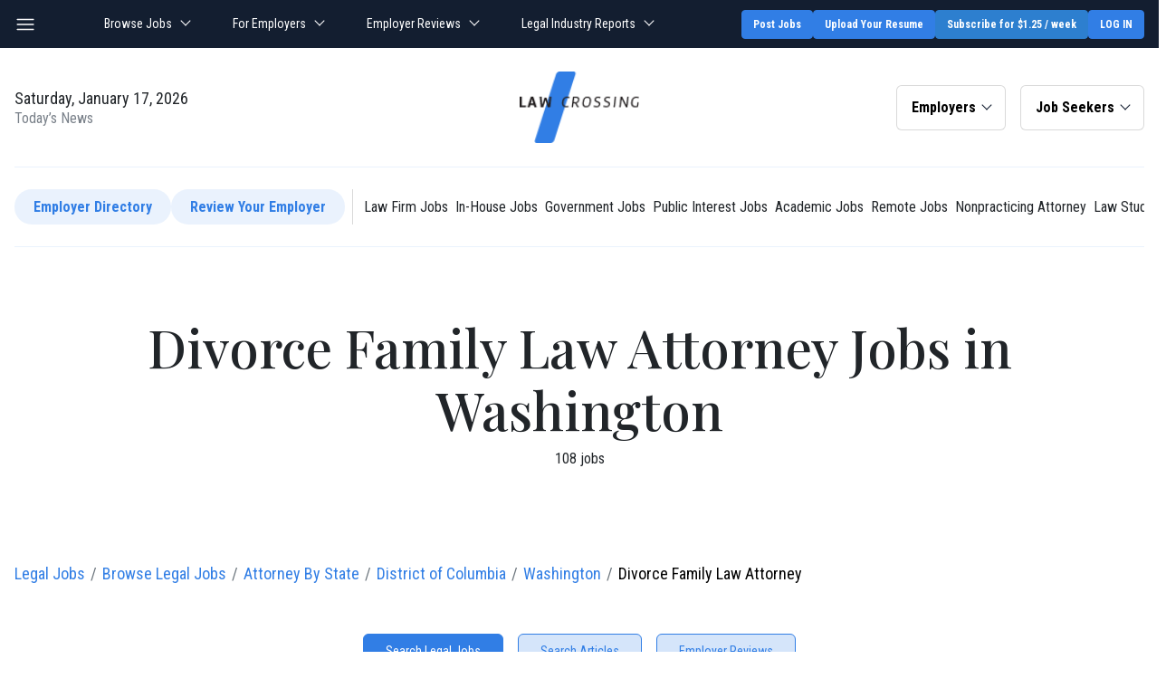

--- FILE ---
content_type: text/html; charset=UTF-8
request_url: https://www.lawcrossing.com/jobs/jt-attorney-q-divorce-family-law-attorney-l-Washington-DC-jobs.html
body_size: 57956
content:




<!DOCTYPE html>
<html lang="en" itemscope itemtype="https://schema.org/WebPage">
    <head>
        <meta charset="utf-8">
        <meta http-equiv="X-UA-Compatible" content="IE=edge"><script type="text/javascript">(window.NREUM||(NREUM={})).init={privacy:{cookies_enabled:true},ajax:{deny_list:["bam.nr-data.net"]},feature_flags:["soft_nav"],distributed_tracing:{enabled:true}};(window.NREUM||(NREUM={})).loader_config={agentID:"1588729212",accountID:"3636142",trustKey:"3636142",xpid:"VwAEV1dXChABV1haBgkBVVIA",licenseKey:"NRJS-ac0f0f985572936b5b1",applicationID:"1398186361",browserID:"1588729212"};;/*! For license information please see nr-loader-spa-1.308.0.min.js.LICENSE.txt */
(()=>{var e,t,r={384:(e,t,r)=>{"use strict";r.d(t,{NT:()=>a,US:()=>u,Zm:()=>o,bQ:()=>d,dV:()=>c,pV:()=>l});var n=r(6154),i=r(1863),s=r(1910);const a={beacon:"bam.nr-data.net",errorBeacon:"bam.nr-data.net"};function o(){return n.gm.NREUM||(n.gm.NREUM={}),void 0===n.gm.newrelic&&(n.gm.newrelic=n.gm.NREUM),n.gm.NREUM}function c(){let e=o();return e.o||(e.o={ST:n.gm.setTimeout,SI:n.gm.setImmediate||n.gm.setInterval,CT:n.gm.clearTimeout,XHR:n.gm.XMLHttpRequest,REQ:n.gm.Request,EV:n.gm.Event,PR:n.gm.Promise,MO:n.gm.MutationObserver,FETCH:n.gm.fetch,WS:n.gm.WebSocket},(0,s.i)(...Object.values(e.o))),e}function d(e,t){let r=o();r.initializedAgents??={},t.initializedAt={ms:(0,i.t)(),date:new Date},r.initializedAgents[e]=t}function u(e,t){o()[e]=t}function l(){return function(){let e=o();const t=e.info||{};e.info={beacon:a.beacon,errorBeacon:a.errorBeacon,...t}}(),function(){let e=o();const t=e.init||{};e.init={...t}}(),c(),function(){let e=o();const t=e.loader_config||{};e.loader_config={...t}}(),o()}},782:(e,t,r)=>{"use strict";r.d(t,{T:()=>n});const n=r(860).K7.pageViewTiming},860:(e,t,r)=>{"use strict";r.d(t,{$J:()=>u,K7:()=>c,P3:()=>d,XX:()=>i,Yy:()=>o,df:()=>s,qY:()=>n,v4:()=>a});const n="events",i="jserrors",s="browser/blobs",a="rum",o="browser/logs",c={ajax:"ajax",genericEvents:"generic_events",jserrors:i,logging:"logging",metrics:"metrics",pageAction:"page_action",pageViewEvent:"page_view_event",pageViewTiming:"page_view_timing",sessionReplay:"session_replay",sessionTrace:"session_trace",softNav:"soft_navigations",spa:"spa"},d={[c.pageViewEvent]:1,[c.pageViewTiming]:2,[c.metrics]:3,[c.jserrors]:4,[c.spa]:5,[c.ajax]:6,[c.sessionTrace]:7,[c.softNav]:8,[c.sessionReplay]:9,[c.logging]:10,[c.genericEvents]:11},u={[c.pageViewEvent]:a,[c.pageViewTiming]:n,[c.ajax]:n,[c.spa]:n,[c.softNav]:n,[c.metrics]:i,[c.jserrors]:i,[c.sessionTrace]:s,[c.sessionReplay]:s,[c.logging]:o,[c.genericEvents]:"ins"}},944:(e,t,r)=>{"use strict";r.d(t,{R:()=>i});var n=r(3241);function i(e,t){"function"==typeof console.debug&&(console.debug("New Relic Warning: https://github.com/newrelic/newrelic-browser-agent/blob/main/docs/warning-codes.md#".concat(e),t),(0,n.W)({agentIdentifier:null,drained:null,type:"data",name:"warn",feature:"warn",data:{code:e,secondary:t}}))}},993:(e,t,r)=>{"use strict";r.d(t,{A$:()=>s,ET:()=>a,TZ:()=>o,p_:()=>i});var n=r(860);const i={ERROR:"ERROR",WARN:"WARN",INFO:"INFO",DEBUG:"DEBUG",TRACE:"TRACE"},s={OFF:0,ERROR:1,WARN:2,INFO:3,DEBUG:4,TRACE:5},a="log",o=n.K7.logging},1541:(e,t,r)=>{"use strict";r.d(t,{U:()=>i,f:()=>n});const n={MFE:"MFE",BA:"BA"};function i(e,t){if(2!==t?.harvestEndpointVersion)return{};const r=t.agentRef.runtime.appMetadata.agents[0].entityGuid;return e?{"source.id":e.id,"source.name":e.name,"source.type":e.type,"parent.id":e.parent?.id||r,"parent.type":e.parent?.type||n.BA}:{"entity.guid":r,appId:t.agentRef.info.applicationID}}},1687:(e,t,r)=>{"use strict";r.d(t,{Ak:()=>d,Ze:()=>h,x3:()=>u});var n=r(3241),i=r(7836),s=r(3606),a=r(860),o=r(2646);const c={};function d(e,t){const r={staged:!1,priority:a.P3[t]||0};l(e),c[e].get(t)||c[e].set(t,r)}function u(e,t){e&&c[e]&&(c[e].get(t)&&c[e].delete(t),p(e,t,!1),c[e].size&&f(e))}function l(e){if(!e)throw new Error("agentIdentifier required");c[e]||(c[e]=new Map)}function h(e="",t="feature",r=!1){if(l(e),!e||!c[e].get(t)||r)return p(e,t);c[e].get(t).staged=!0,f(e)}function f(e){const t=Array.from(c[e]);t.every(([e,t])=>t.staged)&&(t.sort((e,t)=>e[1].priority-t[1].priority),t.forEach(([t])=>{c[e].delete(t),p(e,t)}))}function p(e,t,r=!0){const a=e?i.ee.get(e):i.ee,c=s.i.handlers;if(!a.aborted&&a.backlog&&c){if((0,n.W)({agentIdentifier:e,type:"lifecycle",name:"drain",feature:t}),r){const e=a.backlog[t],r=c[t];if(r){for(let t=0;e&&t<e.length;++t)g(e[t],r);Object.entries(r).forEach(([e,t])=>{Object.values(t||{}).forEach(t=>{t[0]?.on&&t[0]?.context()instanceof o.y&&t[0].on(e,t[1])})})}}a.isolatedBacklog||delete c[t],a.backlog[t]=null,a.emit("drain-"+t,[])}}function g(e,t){var r=e[1];Object.values(t[r]||{}).forEach(t=>{var r=e[0];if(t[0]===r){var n=t[1],i=e[3],s=e[2];n.apply(i,s)}})}},1738:(e,t,r)=>{"use strict";r.d(t,{U:()=>f,Y:()=>h});var n=r(3241),i=r(9908),s=r(1863),a=r(944),o=r(5701),c=r(3969),d=r(8362),u=r(860),l=r(4261);function h(e,t,r,s){const h=s||r;!h||h[e]&&h[e]!==d.d.prototype[e]||(h[e]=function(){(0,i.p)(c.xV,["API/"+e+"/called"],void 0,u.K7.metrics,r.ee),(0,n.W)({agentIdentifier:r.agentIdentifier,drained:!!o.B?.[r.agentIdentifier],type:"data",name:"api",feature:l.Pl+e,data:{}});try{return t.apply(this,arguments)}catch(e){(0,a.R)(23,e)}})}function f(e,t,r,n,a){const o=e.info;null===r?delete o.jsAttributes[t]:o.jsAttributes[t]=r,(a||null===r)&&(0,i.p)(l.Pl+n,[(0,s.t)(),t,r],void 0,"session",e.ee)}},1741:(e,t,r)=>{"use strict";r.d(t,{W:()=>s});var n=r(944),i=r(4261);class s{#e(e,...t){if(this[e]!==s.prototype[e])return this[e](...t);(0,n.R)(35,e)}addPageAction(e,t){return this.#e(i.hG,e,t)}register(e){return this.#e(i.eY,e)}recordCustomEvent(e,t){return this.#e(i.fF,e,t)}setPageViewName(e,t){return this.#e(i.Fw,e,t)}setCustomAttribute(e,t,r){return this.#e(i.cD,e,t,r)}noticeError(e,t){return this.#e(i.o5,e,t)}setUserId(e,t=!1){return this.#e(i.Dl,e,t)}setApplicationVersion(e){return this.#e(i.nb,e)}setErrorHandler(e){return this.#e(i.bt,e)}addRelease(e,t){return this.#e(i.k6,e,t)}log(e,t){return this.#e(i.$9,e,t)}start(){return this.#e(i.d3)}finished(e){return this.#e(i.BL,e)}recordReplay(){return this.#e(i.CH)}pauseReplay(){return this.#e(i.Tb)}addToTrace(e){return this.#e(i.U2,e)}setCurrentRouteName(e){return this.#e(i.PA,e)}interaction(e){return this.#e(i.dT,e)}wrapLogger(e,t,r){return this.#e(i.Wb,e,t,r)}measure(e,t){return this.#e(i.V1,e,t)}consent(e){return this.#e(i.Pv,e)}}},1863:(e,t,r)=>{"use strict";function n(){return Math.floor(performance.now())}r.d(t,{t:()=>n})},1910:(e,t,r)=>{"use strict";r.d(t,{i:()=>s});var n=r(944);const i=new Map;function s(...e){return e.every(e=>{if(i.has(e))return i.get(e);const t="function"==typeof e?e.toString():"",r=t.includes("[native code]"),s=t.includes("nrWrapper");return r||s||(0,n.R)(64,e?.name||t),i.set(e,r),r})}},2555:(e,t,r)=>{"use strict";r.d(t,{D:()=>o,f:()=>a});var n=r(384),i=r(8122);const s={beacon:n.NT.beacon,errorBeacon:n.NT.errorBeacon,licenseKey:void 0,applicationID:void 0,sa:void 0,queueTime:void 0,applicationTime:void 0,ttGuid:void 0,user:void 0,account:void 0,product:void 0,extra:void 0,jsAttributes:{},userAttributes:void 0,atts:void 0,transactionName:void 0,tNamePlain:void 0};function a(e){try{return!!e.licenseKey&&!!e.errorBeacon&&!!e.applicationID}catch(e){return!1}}const o=e=>(0,i.a)(e,s)},2614:(e,t,r)=>{"use strict";r.d(t,{BB:()=>a,H3:()=>n,g:()=>d,iL:()=>c,tS:()=>o,uh:()=>i,wk:()=>s});const n="NRBA",i="SESSION",s=144e5,a=18e5,o={STARTED:"session-started",PAUSE:"session-pause",RESET:"session-reset",RESUME:"session-resume",UPDATE:"session-update"},c={SAME_TAB:"same-tab",CROSS_TAB:"cross-tab"},d={OFF:0,FULL:1,ERROR:2}},2646:(e,t,r)=>{"use strict";r.d(t,{y:()=>n});class n{constructor(e){this.contextId=e}}},2843:(e,t,r)=>{"use strict";r.d(t,{G:()=>s,u:()=>i});var n=r(3878);function i(e,t=!1,r,i){(0,n.DD)("visibilitychange",function(){if(t)return void("hidden"===document.visibilityState&&e());e(document.visibilityState)},r,i)}function s(e,t,r){(0,n.sp)("pagehide",e,t,r)}},3241:(e,t,r)=>{"use strict";r.d(t,{W:()=>s});var n=r(6154);const i="newrelic";function s(e={}){try{n.gm.dispatchEvent(new CustomEvent(i,{detail:e}))}catch(e){}}},3304:(e,t,r)=>{"use strict";r.d(t,{A:()=>s});var n=r(7836);const i=()=>{const e=new WeakSet;return(t,r)=>{if("object"==typeof r&&null!==r){if(e.has(r))return;e.add(r)}return r}};function s(e){try{return JSON.stringify(e,i())??""}catch(e){try{n.ee.emit("internal-error",[e])}catch(e){}return""}}},3333:(e,t,r)=>{"use strict";r.d(t,{$v:()=>u,TZ:()=>n,Xh:()=>c,Zp:()=>i,kd:()=>d,mq:()=>o,nf:()=>a,qN:()=>s});const n=r(860).K7.genericEvents,i=["auxclick","click","copy","keydown","paste","scrollend"],s=["focus","blur"],a=4,o=1e3,c=2e3,d=["PageAction","UserAction","BrowserPerformance"],u={RESOURCES:"experimental.resources",REGISTER:"register"}},3434:(e,t,r)=>{"use strict";r.d(t,{Jt:()=>s,YM:()=>d});var n=r(7836),i=r(5607);const s="nr@original:".concat(i.W),a=50;var o=Object.prototype.hasOwnProperty,c=!1;function d(e,t){return e||(e=n.ee),r.inPlace=function(e,t,n,i,s){n||(n="");const a="-"===n.charAt(0);for(let o=0;o<t.length;o++){const c=t[o],d=e[c];l(d)||(e[c]=r(d,a?c+n:n,i,c,s))}},r.flag=s,r;function r(t,r,n,c,d){return l(t)?t:(r||(r=""),nrWrapper[s]=t,function(e,t,r){if(Object.defineProperty&&Object.keys)try{return Object.keys(e).forEach(function(r){Object.defineProperty(t,r,{get:function(){return e[r]},set:function(t){return e[r]=t,t}})}),t}catch(e){u([e],r)}for(var n in e)o.call(e,n)&&(t[n]=e[n])}(t,nrWrapper,e),nrWrapper);function nrWrapper(){var s,o,l,h;let f;try{o=this,s=[...arguments],l="function"==typeof n?n(s,o):n||{}}catch(t){u([t,"",[s,o,c],l],e)}i(r+"start",[s,o,c],l,d);const p=performance.now();let g;try{return h=t.apply(o,s),g=performance.now(),h}catch(e){throw g=performance.now(),i(r+"err",[s,o,e],l,d),f=e,f}finally{const e=g-p,t={start:p,end:g,duration:e,isLongTask:e>=a,methodName:c,thrownError:f};t.isLongTask&&i("long-task",[t,o],l,d),i(r+"end",[s,o,h],l,d)}}}function i(r,n,i,s){if(!c||t){var a=c;c=!0;try{e.emit(r,n,i,t,s)}catch(t){u([t,r,n,i],e)}c=a}}}function u(e,t){t||(t=n.ee);try{t.emit("internal-error",e)}catch(e){}}function l(e){return!(e&&"function"==typeof e&&e.apply&&!e[s])}},3606:(e,t,r)=>{"use strict";r.d(t,{i:()=>s});var n=r(9908);s.on=a;var i=s.handlers={};function s(e,t,r,s){a(s||n.d,i,e,t,r)}function a(e,t,r,i,s){s||(s="feature"),e||(e=n.d);var a=t[s]=t[s]||{};(a[r]=a[r]||[]).push([e,i])}},3738:(e,t,r)=>{"use strict";r.d(t,{He:()=>i,Kp:()=>o,Lc:()=>d,Rz:()=>u,TZ:()=>n,bD:()=>s,d3:()=>a,jx:()=>l,sl:()=>h,uP:()=>c});const n=r(860).K7.sessionTrace,i="bstResource",s="resource",a="-start",o="-end",c="fn"+a,d="fn"+o,u="pushState",l=1e3,h=3e4},3785:(e,t,r)=>{"use strict";r.d(t,{R:()=>c,b:()=>d});var n=r(9908),i=r(1863),s=r(860),a=r(3969),o=r(993);function c(e,t,r={},c=o.p_.INFO,d=!0,u,l=(0,i.t)()){(0,n.p)(a.xV,["API/logging/".concat(c.toLowerCase(),"/called")],void 0,s.K7.metrics,e),(0,n.p)(o.ET,[l,t,r,c,d,u],void 0,s.K7.logging,e)}function d(e){return"string"==typeof e&&Object.values(o.p_).some(t=>t===e.toUpperCase().trim())}},3878:(e,t,r)=>{"use strict";function n(e,t){return{capture:e,passive:!1,signal:t}}function i(e,t,r=!1,i){window.addEventListener(e,t,n(r,i))}function s(e,t,r=!1,i){document.addEventListener(e,t,n(r,i))}r.d(t,{DD:()=>s,jT:()=>n,sp:()=>i})},3962:(e,t,r)=>{"use strict";r.d(t,{AM:()=>a,O2:()=>l,OV:()=>s,Qu:()=>h,TZ:()=>c,ih:()=>f,pP:()=>o,t1:()=>u,tC:()=>i,wD:()=>d});var n=r(860);const i=["click","keydown","submit"],s="popstate",a="api",o="initialPageLoad",c=n.K7.softNav,d=5e3,u=500,l={INITIAL_PAGE_LOAD:"",ROUTE_CHANGE:1,UNSPECIFIED:2},h={INTERACTION:1,AJAX:2,CUSTOM_END:3,CUSTOM_TRACER:4},f={IP:"in progress",PF:"pending finish",FIN:"finished",CAN:"cancelled"}},3969:(e,t,r)=>{"use strict";r.d(t,{TZ:()=>n,XG:()=>o,rs:()=>i,xV:()=>a,z_:()=>s});const n=r(860).K7.metrics,i="sm",s="cm",a="storeSupportabilityMetrics",o="storeEventMetrics"},4234:(e,t,r)=>{"use strict";r.d(t,{W:()=>s});var n=r(7836),i=r(1687);class s{constructor(e,t){this.agentIdentifier=e,this.ee=n.ee.get(e),this.featureName=t,this.blocked=!1}deregisterDrain(){(0,i.x3)(this.agentIdentifier,this.featureName)}}},4261:(e,t,r)=>{"use strict";r.d(t,{$9:()=>u,BL:()=>c,CH:()=>p,Dl:()=>R,Fw:()=>w,PA:()=>v,Pl:()=>n,Pv:()=>A,Tb:()=>h,U2:()=>a,V1:()=>E,Wb:()=>T,bt:()=>y,cD:()=>b,d3:()=>x,dT:()=>d,eY:()=>g,fF:()=>f,hG:()=>s,hw:()=>i,k6:()=>o,nb:()=>m,o5:()=>l});const n="api-",i=n+"ixn-",s="addPageAction",a="addToTrace",o="addRelease",c="finished",d="interaction",u="log",l="noticeError",h="pauseReplay",f="recordCustomEvent",p="recordReplay",g="register",m="setApplicationVersion",v="setCurrentRouteName",b="setCustomAttribute",y="setErrorHandler",w="setPageViewName",R="setUserId",x="start",T="wrapLogger",E="measure",A="consent"},5205:(e,t,r)=>{"use strict";r.d(t,{j:()=>S});var n=r(384),i=r(1741);var s=r(2555),a=r(3333);const o=e=>{if(!e||"string"!=typeof e)return!1;try{document.createDocumentFragment().querySelector(e)}catch{return!1}return!0};var c=r(2614),d=r(944),u=r(8122);const l="[data-nr-mask]",h=e=>(0,u.a)(e,(()=>{const e={feature_flags:[],experimental:{allow_registered_children:!1,resources:!1},mask_selector:"*",block_selector:"[data-nr-block]",mask_input_options:{color:!1,date:!1,"datetime-local":!1,email:!1,month:!1,number:!1,range:!1,search:!1,tel:!1,text:!1,time:!1,url:!1,week:!1,textarea:!1,select:!1,password:!0}};return{ajax:{deny_list:void 0,block_internal:!0,enabled:!0,autoStart:!0},api:{get allow_registered_children(){return e.feature_flags.includes(a.$v.REGISTER)||e.experimental.allow_registered_children},set allow_registered_children(t){e.experimental.allow_registered_children=t},duplicate_registered_data:!1},browser_consent_mode:{enabled:!1},distributed_tracing:{enabled:void 0,exclude_newrelic_header:void 0,cors_use_newrelic_header:void 0,cors_use_tracecontext_headers:void 0,allowed_origins:void 0},get feature_flags(){return e.feature_flags},set feature_flags(t){e.feature_flags=t},generic_events:{enabled:!0,autoStart:!0},harvest:{interval:30},jserrors:{enabled:!0,autoStart:!0},logging:{enabled:!0,autoStart:!0},metrics:{enabled:!0,autoStart:!0},obfuscate:void 0,page_action:{enabled:!0},page_view_event:{enabled:!0,autoStart:!0},page_view_timing:{enabled:!0,autoStart:!0},performance:{capture_marks:!1,capture_measures:!1,capture_detail:!0,resources:{get enabled(){return e.feature_flags.includes(a.$v.RESOURCES)||e.experimental.resources},set enabled(t){e.experimental.resources=t},asset_types:[],first_party_domains:[],ignore_newrelic:!0}},privacy:{cookies_enabled:!0},proxy:{assets:void 0,beacon:void 0},session:{expiresMs:c.wk,inactiveMs:c.BB},session_replay:{autoStart:!0,enabled:!1,preload:!1,sampling_rate:10,error_sampling_rate:100,collect_fonts:!1,inline_images:!1,fix_stylesheets:!0,mask_all_inputs:!0,get mask_text_selector(){return e.mask_selector},set mask_text_selector(t){o(t)?e.mask_selector="".concat(t,",").concat(l):""===t||null===t?e.mask_selector=l:(0,d.R)(5,t)},get block_class(){return"nr-block"},get ignore_class(){return"nr-ignore"},get mask_text_class(){return"nr-mask"},get block_selector(){return e.block_selector},set block_selector(t){o(t)?e.block_selector+=",".concat(t):""!==t&&(0,d.R)(6,t)},get mask_input_options(){return e.mask_input_options},set mask_input_options(t){t&&"object"==typeof t?e.mask_input_options={...t,password:!0}:(0,d.R)(7,t)}},session_trace:{enabled:!0,autoStart:!0},soft_navigations:{enabled:!0,autoStart:!0},spa:{enabled:!0,autoStart:!0},ssl:void 0,user_actions:{enabled:!0,elementAttributes:["id","className","tagName","type"]}}})());var f=r(6154),p=r(9324);let g=0;const m={buildEnv:p.F3,distMethod:p.Xs,version:p.xv,originTime:f.WN},v={consented:!1},b={appMetadata:{},get consented(){return this.session?.state?.consent||v.consented},set consented(e){v.consented=e},customTransaction:void 0,denyList:void 0,disabled:!1,harvester:void 0,isolatedBacklog:!1,isRecording:!1,loaderType:void 0,maxBytes:3e4,obfuscator:void 0,onerror:void 0,ptid:void 0,releaseIds:{},session:void 0,timeKeeper:void 0,registeredEntities:[],jsAttributesMetadata:{bytes:0},get harvestCount(){return++g}},y=e=>{const t=(0,u.a)(e,b),r=Object.keys(m).reduce((e,t)=>(e[t]={value:m[t],writable:!1,configurable:!0,enumerable:!0},e),{});return Object.defineProperties(t,r)};var w=r(5701);const R=e=>{const t=e.startsWith("http");e+="/",r.p=t?e:"https://"+e};var x=r(7836),T=r(3241);const E={accountID:void 0,trustKey:void 0,agentID:void 0,licenseKey:void 0,applicationID:void 0,xpid:void 0},A=e=>(0,u.a)(e,E),_=new Set;function S(e,t={},r,a){let{init:o,info:c,loader_config:d,runtime:u={},exposed:l=!0}=t;if(!c){const e=(0,n.pV)();o=e.init,c=e.info,d=e.loader_config}e.init=h(o||{}),e.loader_config=A(d||{}),c.jsAttributes??={},f.bv&&(c.jsAttributes.isWorker=!0),e.info=(0,s.D)(c);const p=e.init,g=[c.beacon,c.errorBeacon];_.has(e.agentIdentifier)||(p.proxy.assets&&(R(p.proxy.assets),g.push(p.proxy.assets)),p.proxy.beacon&&g.push(p.proxy.beacon),e.beacons=[...g],function(e){const t=(0,n.pV)();Object.getOwnPropertyNames(i.W.prototype).forEach(r=>{const n=i.W.prototype[r];if("function"!=typeof n||"constructor"===n)return;let s=t[r];e[r]&&!1!==e.exposed&&"micro-agent"!==e.runtime?.loaderType&&(t[r]=(...t)=>{const n=e[r](...t);return s?s(...t):n})})}(e),(0,n.US)("activatedFeatures",w.B)),u.denyList=[...p.ajax.deny_list||[],...p.ajax.block_internal?g:[]],u.ptid=e.agentIdentifier,u.loaderType=r,e.runtime=y(u),_.has(e.agentIdentifier)||(e.ee=x.ee.get(e.agentIdentifier),e.exposed=l,(0,T.W)({agentIdentifier:e.agentIdentifier,drained:!!w.B?.[e.agentIdentifier],type:"lifecycle",name:"initialize",feature:void 0,data:e.config})),_.add(e.agentIdentifier)}},5270:(e,t,r)=>{"use strict";r.d(t,{Aw:()=>a,SR:()=>s,rF:()=>o});var n=r(384),i=r(7767);function s(e){return!!(0,n.dV)().o.MO&&(0,i.V)(e)&&!0===e?.session_trace.enabled}function a(e){return!0===e?.session_replay.preload&&s(e)}function o(e,t){try{if("string"==typeof t?.type){if("password"===t.type.toLowerCase())return"*".repeat(e?.length||0);if(void 0!==t?.dataset?.nrUnmask||t?.classList?.contains("nr-unmask"))return e}}catch(e){}return"string"==typeof e?e.replace(/[\S]/g,"*"):"*".repeat(e?.length||0)}},5289:(e,t,r)=>{"use strict";r.d(t,{GG:()=>a,Qr:()=>c,sB:()=>o});var n=r(3878),i=r(6389);function s(){return"undefined"==typeof document||"complete"===document.readyState}function a(e,t){if(s())return e();const r=(0,i.J)(e),a=setInterval(()=>{s()&&(clearInterval(a),r())},500);(0,n.sp)("load",r,t)}function o(e){if(s())return e();(0,n.DD)("DOMContentLoaded",e)}function c(e){if(s())return e();(0,n.sp)("popstate",e)}},5607:(e,t,r)=>{"use strict";r.d(t,{W:()=>n});const n=(0,r(9566).bz)()},5701:(e,t,r)=>{"use strict";r.d(t,{B:()=>s,t:()=>a});var n=r(3241);const i=new Set,s={};function a(e,t){const r=t.agentIdentifier;s[r]??={},e&&"object"==typeof e&&(i.has(r)||(t.ee.emit("rumresp",[e]),s[r]=e,i.add(r),(0,n.W)({agentIdentifier:r,loaded:!0,drained:!0,type:"lifecycle",name:"load",feature:void 0,data:e})))}},6154:(e,t,r)=>{"use strict";r.d(t,{OF:()=>d,RI:()=>i,WN:()=>h,bv:()=>s,eN:()=>f,gm:()=>a,lR:()=>l,m:()=>c,mw:()=>o,sb:()=>u});var n=r(1863);const i="undefined"!=typeof window&&!!window.document,s="undefined"!=typeof WorkerGlobalScope&&("undefined"!=typeof self&&self instanceof WorkerGlobalScope&&self.navigator instanceof WorkerNavigator||"undefined"!=typeof globalThis&&globalThis instanceof WorkerGlobalScope&&globalThis.navigator instanceof WorkerNavigator),a=i?window:"undefined"!=typeof WorkerGlobalScope&&("undefined"!=typeof self&&self instanceof WorkerGlobalScope&&self||"undefined"!=typeof globalThis&&globalThis instanceof WorkerGlobalScope&&globalThis),o=Boolean("hidden"===a?.document?.visibilityState),c=""+a?.location,d=/iPad|iPhone|iPod/.test(a.navigator?.userAgent),u=d&&"undefined"==typeof SharedWorker,l=(()=>{const e=a.navigator?.userAgent?.match(/Firefox[/\s](\d+\.\d+)/);return Array.isArray(e)&&e.length>=2?+e[1]:0})(),h=Date.now()-(0,n.t)(),f=()=>"undefined"!=typeof PerformanceNavigationTiming&&a?.performance?.getEntriesByType("navigation")?.[0]?.responseStart},6344:(e,t,r)=>{"use strict";r.d(t,{BB:()=>u,Qb:()=>l,TZ:()=>i,Ug:()=>a,Vh:()=>s,_s:()=>o,bc:()=>d,yP:()=>c});var n=r(2614);const i=r(860).K7.sessionReplay,s="errorDuringReplay",a=.12,o={DomContentLoaded:0,Load:1,FullSnapshot:2,IncrementalSnapshot:3,Meta:4,Custom:5},c={[n.g.ERROR]:15e3,[n.g.FULL]:3e5,[n.g.OFF]:0},d={RESET:{message:"Session was reset",sm:"Reset"},IMPORT:{message:"Recorder failed to import",sm:"Import"},TOO_MANY:{message:"429: Too Many Requests",sm:"Too-Many"},TOO_BIG:{message:"Payload was too large",sm:"Too-Big"},CROSS_TAB:{message:"Session Entity was set to OFF on another tab",sm:"Cross-Tab"},ENTITLEMENTS:{message:"Session Replay is not allowed and will not be started",sm:"Entitlement"}},u=5e3,l={API:"api",RESUME:"resume",SWITCH_TO_FULL:"switchToFull",INITIALIZE:"initialize",PRELOAD:"preload"}},6389:(e,t,r)=>{"use strict";function n(e,t=500,r={}){const n=r?.leading||!1;let i;return(...r)=>{n&&void 0===i&&(e.apply(this,r),i=setTimeout(()=>{i=clearTimeout(i)},t)),n||(clearTimeout(i),i=setTimeout(()=>{e.apply(this,r)},t))}}function i(e){let t=!1;return(...r)=>{t||(t=!0,e.apply(this,r))}}r.d(t,{J:()=>i,s:()=>n})},6630:(e,t,r)=>{"use strict";r.d(t,{T:()=>n});const n=r(860).K7.pageViewEvent},6774:(e,t,r)=>{"use strict";r.d(t,{T:()=>n});const n=r(860).K7.jserrors},7295:(e,t,r)=>{"use strict";r.d(t,{Xv:()=>a,gX:()=>i,iW:()=>s});var n=[];function i(e){if(!e||s(e))return!1;if(0===n.length)return!0;if("*"===n[0].hostname)return!1;for(var t=0;t<n.length;t++){var r=n[t];if(r.hostname.test(e.hostname)&&r.pathname.test(e.pathname))return!1}return!0}function s(e){return void 0===e.hostname}function a(e){if(n=[],e&&e.length)for(var t=0;t<e.length;t++){let r=e[t];if(!r)continue;if("*"===r)return void(n=[{hostname:"*"}]);0===r.indexOf("http://")?r=r.substring(7):0===r.indexOf("https://")&&(r=r.substring(8));const i=r.indexOf("/");let s,a;i>0?(s=r.substring(0,i),a=r.substring(i)):(s=r,a="*");let[c]=s.split(":");n.push({hostname:o(c),pathname:o(a,!0)})}}function o(e,t=!1){const r=e.replace(/[.+?^${}()|[\]\\]/g,e=>"\\"+e).replace(/\*/g,".*?");return new RegExp((t?"^":"")+r+"$")}},7485:(e,t,r)=>{"use strict";r.d(t,{D:()=>i});var n=r(6154);function i(e){if(0===(e||"").indexOf("data:"))return{protocol:"data"};try{const t=new URL(e,location.href),r={port:t.port,hostname:t.hostname,pathname:t.pathname,search:t.search,protocol:t.protocol.slice(0,t.protocol.indexOf(":")),sameOrigin:t.protocol===n.gm?.location?.protocol&&t.host===n.gm?.location?.host};return r.port&&""!==r.port||("http:"===t.protocol&&(r.port="80"),"https:"===t.protocol&&(r.port="443")),r.pathname&&""!==r.pathname?r.pathname.startsWith("/")||(r.pathname="/".concat(r.pathname)):r.pathname="/",r}catch(e){return{}}}},7699:(e,t,r)=>{"use strict";r.d(t,{It:()=>s,KC:()=>o,No:()=>i,qh:()=>a});var n=r(860);const i=16e3,s=1e6,a="SESSION_ERROR",o={[n.K7.logging]:!0,[n.K7.genericEvents]:!1,[n.K7.jserrors]:!1,[n.K7.ajax]:!1}},7767:(e,t,r)=>{"use strict";r.d(t,{V:()=>i});var n=r(6154);const i=e=>n.RI&&!0===e?.privacy.cookies_enabled},7836:(e,t,r)=>{"use strict";r.d(t,{P:()=>o,ee:()=>c});var n=r(384),i=r(8990),s=r(2646),a=r(5607);const o="nr@context:".concat(a.W),c=function e(t,r){var n={},a={},u={},l=!1;try{l=16===r.length&&d.initializedAgents?.[r]?.runtime.isolatedBacklog}catch(e){}var h={on:p,addEventListener:p,removeEventListener:function(e,t){var r=n[e];if(!r)return;for(var i=0;i<r.length;i++)r[i]===t&&r.splice(i,1)},emit:function(e,r,n,i,s){!1!==s&&(s=!0);if(c.aborted&&!i)return;t&&s&&t.emit(e,r,n);var o=f(n);g(e).forEach(e=>{e.apply(o,r)});var d=v()[a[e]];d&&d.push([h,e,r,o]);return o},get:m,listeners:g,context:f,buffer:function(e,t){const r=v();if(t=t||"feature",h.aborted)return;Object.entries(e||{}).forEach(([e,n])=>{a[n]=t,t in r||(r[t]=[])})},abort:function(){h._aborted=!0,Object.keys(h.backlog).forEach(e=>{delete h.backlog[e]})},isBuffering:function(e){return!!v()[a[e]]},debugId:r,backlog:l?{}:t&&"object"==typeof t.backlog?t.backlog:{},isolatedBacklog:l};return Object.defineProperty(h,"aborted",{get:()=>{let e=h._aborted||!1;return e||(t&&(e=t.aborted),e)}}),h;function f(e){return e&&e instanceof s.y?e:e?(0,i.I)(e,o,()=>new s.y(o)):new s.y(o)}function p(e,t){n[e]=g(e).concat(t)}function g(e){return n[e]||[]}function m(t){return u[t]=u[t]||e(h,t)}function v(){return h.backlog}}(void 0,"globalEE"),d=(0,n.Zm)();d.ee||(d.ee=c)},8122:(e,t,r)=>{"use strict";r.d(t,{a:()=>i});var n=r(944);function i(e,t){try{if(!e||"object"!=typeof e)return(0,n.R)(3);if(!t||"object"!=typeof t)return(0,n.R)(4);const r=Object.create(Object.getPrototypeOf(t),Object.getOwnPropertyDescriptors(t)),s=0===Object.keys(r).length?e:r;for(let a in s)if(void 0!==e[a])try{if(null===e[a]){r[a]=null;continue}Array.isArray(e[a])&&Array.isArray(t[a])?r[a]=Array.from(new Set([...e[a],...t[a]])):"object"==typeof e[a]&&"object"==typeof t[a]?r[a]=i(e[a],t[a]):r[a]=e[a]}catch(e){r[a]||(0,n.R)(1,e)}return r}catch(e){(0,n.R)(2,e)}}},8139:(e,t,r)=>{"use strict";r.d(t,{u:()=>h});var n=r(7836),i=r(3434),s=r(8990),a=r(6154);const o={},c=a.gm.XMLHttpRequest,d="addEventListener",u="removeEventListener",l="nr@wrapped:".concat(n.P);function h(e){var t=function(e){return(e||n.ee).get("events")}(e);if(o[t.debugId]++)return t;o[t.debugId]=1;var r=(0,i.YM)(t,!0);function h(e){r.inPlace(e,[d,u],"-",p)}function p(e,t){return e[1]}return"getPrototypeOf"in Object&&(a.RI&&f(document,h),c&&f(c.prototype,h),f(a.gm,h)),t.on(d+"-start",function(e,t){var n=e[1];if(null!==n&&("function"==typeof n||"object"==typeof n)&&"newrelic"!==e[0]){var i=(0,s.I)(n,l,function(){var e={object:function(){if("function"!=typeof n.handleEvent)return;return n.handleEvent.apply(n,arguments)},function:n}[typeof n];return e?r(e,"fn-",null,e.name||"anonymous"):n});this.wrapped=e[1]=i}}),t.on(u+"-start",function(e){e[1]=this.wrapped||e[1]}),t}function f(e,t,...r){let n=e;for(;"object"==typeof n&&!Object.prototype.hasOwnProperty.call(n,d);)n=Object.getPrototypeOf(n);n&&t(n,...r)}},8362:(e,t,r)=>{"use strict";r.d(t,{d:()=>s});var n=r(9566),i=r(1741);class s extends i.W{agentIdentifier=(0,n.LA)(16)}},8374:(e,t,r)=>{r.nc=(()=>{try{return document?.currentScript?.nonce}catch(e){}return""})()},8990:(e,t,r)=>{"use strict";r.d(t,{I:()=>i});var n=Object.prototype.hasOwnProperty;function i(e,t,r){if(n.call(e,t))return e[t];var i=r();if(Object.defineProperty&&Object.keys)try{return Object.defineProperty(e,t,{value:i,writable:!0,enumerable:!1}),i}catch(e){}return e[t]=i,i}},9119:(e,t,r)=>{"use strict";r.d(t,{L:()=>s});var n=/([^?#]*)[^#]*(#[^?]*|$).*/,i=/([^?#]*)().*/;function s(e,t){return e?e.replace(t?n:i,"$1$2"):e}},9300:(e,t,r)=>{"use strict";r.d(t,{T:()=>n});const n=r(860).K7.ajax},9324:(e,t,r)=>{"use strict";r.d(t,{AJ:()=>a,F3:()=>i,Xs:()=>s,Yq:()=>o,xv:()=>n});const n="1.308.0",i="PROD",s="CDN",a="@newrelic/rrweb",o="1.0.1"},9566:(e,t,r)=>{"use strict";r.d(t,{LA:()=>o,ZF:()=>c,bz:()=>a,el:()=>d});var n=r(6154);const i="xxxxxxxx-xxxx-4xxx-yxxx-xxxxxxxxxxxx";function s(e,t){return e?15&e[t]:16*Math.random()|0}function a(){const e=n.gm?.crypto||n.gm?.msCrypto;let t,r=0;return e&&e.getRandomValues&&(t=e.getRandomValues(new Uint8Array(30))),i.split("").map(e=>"x"===e?s(t,r++).toString(16):"y"===e?(3&s()|8).toString(16):e).join("")}function o(e){const t=n.gm?.crypto||n.gm?.msCrypto;let r,i=0;t&&t.getRandomValues&&(r=t.getRandomValues(new Uint8Array(e)));const a=[];for(var o=0;o<e;o++)a.push(s(r,i++).toString(16));return a.join("")}function c(){return o(16)}function d(){return o(32)}},9908:(e,t,r)=>{"use strict";r.d(t,{d:()=>n,p:()=>i});var n=r(7836).ee.get("handle");function i(e,t,r,i,s){s?(s.buffer([e],i),s.emit(e,t,r)):(n.buffer([e],i),n.emit(e,t,r))}}},n={};function i(e){var t=n[e];if(void 0!==t)return t.exports;var s=n[e]={exports:{}};return r[e](s,s.exports,i),s.exports}i.m=r,i.d=(e,t)=>{for(var r in t)i.o(t,r)&&!i.o(e,r)&&Object.defineProperty(e,r,{enumerable:!0,get:t[r]})},i.f={},i.e=e=>Promise.all(Object.keys(i.f).reduce((t,r)=>(i.f[r](e,t),t),[])),i.u=e=>({212:"nr-spa-compressor",249:"nr-spa-recorder",478:"nr-spa"}[e]+"-1.308.0.min.js"),i.o=(e,t)=>Object.prototype.hasOwnProperty.call(e,t),e={},t="NRBA-1.308.0.PROD:",i.l=(r,n,s,a)=>{if(e[r])e[r].push(n);else{var o,c;if(void 0!==s)for(var d=document.getElementsByTagName("script"),u=0;u<d.length;u++){var l=d[u];if(l.getAttribute("src")==r||l.getAttribute("data-webpack")==t+s){o=l;break}}if(!o){c=!0;var h={478:"sha512-RSfSVnmHk59T/uIPbdSE0LPeqcEdF4/+XhfJdBuccH5rYMOEZDhFdtnh6X6nJk7hGpzHd9Ujhsy7lZEz/ORYCQ==",249:"sha512-ehJXhmntm85NSqW4MkhfQqmeKFulra3klDyY0OPDUE+sQ3GokHlPh1pmAzuNy//3j4ac6lzIbmXLvGQBMYmrkg==",212:"sha512-B9h4CR46ndKRgMBcK+j67uSR2RCnJfGefU+A7FrgR/k42ovXy5x/MAVFiSvFxuVeEk/pNLgvYGMp1cBSK/G6Fg=="};(o=document.createElement("script")).charset="utf-8",i.nc&&o.setAttribute("nonce",i.nc),o.setAttribute("data-webpack",t+s),o.src=r,0!==o.src.indexOf(window.location.origin+"/")&&(o.crossOrigin="anonymous"),h[a]&&(o.integrity=h[a])}e[r]=[n];var f=(t,n)=>{o.onerror=o.onload=null,clearTimeout(p);var i=e[r];if(delete e[r],o.parentNode&&o.parentNode.removeChild(o),i&&i.forEach(e=>e(n)),t)return t(n)},p=setTimeout(f.bind(null,void 0,{type:"timeout",target:o}),12e4);o.onerror=f.bind(null,o.onerror),o.onload=f.bind(null,o.onload),c&&document.head.appendChild(o)}},i.r=e=>{"undefined"!=typeof Symbol&&Symbol.toStringTag&&Object.defineProperty(e,Symbol.toStringTag,{value:"Module"}),Object.defineProperty(e,"__esModule",{value:!0})},i.p="https://js-agent.newrelic.com/",(()=>{var e={38:0,788:0};i.f.j=(t,r)=>{var n=i.o(e,t)?e[t]:void 0;if(0!==n)if(n)r.push(n[2]);else{var s=new Promise((r,i)=>n=e[t]=[r,i]);r.push(n[2]=s);var a=i.p+i.u(t),o=new Error;i.l(a,r=>{if(i.o(e,t)&&(0!==(n=e[t])&&(e[t]=void 0),n)){var s=r&&("load"===r.type?"missing":r.type),a=r&&r.target&&r.target.src;o.message="Loading chunk "+t+" failed: ("+s+": "+a+")",o.name="ChunkLoadError",o.type=s,o.request=a,n[1](o)}},"chunk-"+t,t)}};var t=(t,r)=>{var n,s,[a,o,c]=r,d=0;if(a.some(t=>0!==e[t])){for(n in o)i.o(o,n)&&(i.m[n]=o[n]);if(c)c(i)}for(t&&t(r);d<a.length;d++)s=a[d],i.o(e,s)&&e[s]&&e[s][0](),e[s]=0},r=self["webpackChunk:NRBA-1.308.0.PROD"]=self["webpackChunk:NRBA-1.308.0.PROD"]||[];r.forEach(t.bind(null,0)),r.push=t.bind(null,r.push.bind(r))})(),(()=>{"use strict";i(8374);var e=i(8362),t=i(860);const r=Object.values(t.K7);var n=i(5205);var s=i(9908),a=i(1863),o=i(4261),c=i(1738);var d=i(1687),u=i(4234),l=i(5289),h=i(6154),f=i(944),p=i(5270),g=i(7767),m=i(6389),v=i(7699);class b extends u.W{constructor(e,t){super(e.agentIdentifier,t),this.agentRef=e,this.abortHandler=void 0,this.featAggregate=void 0,this.loadedSuccessfully=void 0,this.onAggregateImported=new Promise(e=>{this.loadedSuccessfully=e}),this.deferred=Promise.resolve(),!1===e.init[this.featureName].autoStart?this.deferred=new Promise((t,r)=>{this.ee.on("manual-start-all",(0,m.J)(()=>{(0,d.Ak)(e.agentIdentifier,this.featureName),t()}))}):(0,d.Ak)(e.agentIdentifier,t)}importAggregator(e,t,r={}){if(this.featAggregate)return;const n=async()=>{let n;await this.deferred;try{if((0,g.V)(e.init)){const{setupAgentSession:t}=await i.e(478).then(i.bind(i,8766));n=t(e)}}catch(e){(0,f.R)(20,e),this.ee.emit("internal-error",[e]),(0,s.p)(v.qh,[e],void 0,this.featureName,this.ee)}try{if(!this.#t(this.featureName,n,e.init))return(0,d.Ze)(this.agentIdentifier,this.featureName),void this.loadedSuccessfully(!1);const{Aggregate:i}=await t();this.featAggregate=new i(e,r),e.runtime.harvester.initializedAggregates.push(this.featAggregate),this.loadedSuccessfully(!0)}catch(e){(0,f.R)(34,e),this.abortHandler?.(),(0,d.Ze)(this.agentIdentifier,this.featureName,!0),this.loadedSuccessfully(!1),this.ee&&this.ee.abort()}};h.RI?(0,l.GG)(()=>n(),!0):n()}#t(e,r,n){if(this.blocked)return!1;switch(e){case t.K7.sessionReplay:return(0,p.SR)(n)&&!!r;case t.K7.sessionTrace:return!!r;default:return!0}}}var y=i(6630),w=i(2614),R=i(3241);class x extends b{static featureName=y.T;constructor(e){var t;super(e,y.T),this.setupInspectionEvents(e.agentIdentifier),t=e,(0,c.Y)(o.Fw,function(e,r){"string"==typeof e&&("/"!==e.charAt(0)&&(e="/"+e),t.runtime.customTransaction=(r||"http://custom.transaction")+e,(0,s.p)(o.Pl+o.Fw,[(0,a.t)()],void 0,void 0,t.ee))},t),this.importAggregator(e,()=>i.e(478).then(i.bind(i,2467)))}setupInspectionEvents(e){const t=(t,r)=>{t&&(0,R.W)({agentIdentifier:e,timeStamp:t.timeStamp,loaded:"complete"===t.target.readyState,type:"window",name:r,data:t.target.location+""})};(0,l.sB)(e=>{t(e,"DOMContentLoaded")}),(0,l.GG)(e=>{t(e,"load")}),(0,l.Qr)(e=>{t(e,"navigate")}),this.ee.on(w.tS.UPDATE,(t,r)=>{(0,R.W)({agentIdentifier:e,type:"lifecycle",name:"session",data:r})})}}var T=i(384);class E extends e.d{constructor(e){var t;(super(),h.gm)?(this.features={},(0,T.bQ)(this.agentIdentifier,this),this.desiredFeatures=new Set(e.features||[]),this.desiredFeatures.add(x),(0,n.j)(this,e,e.loaderType||"agent"),t=this,(0,c.Y)(o.cD,function(e,r,n=!1){if("string"==typeof e){if(["string","number","boolean"].includes(typeof r)||null===r)return(0,c.U)(t,e,r,o.cD,n);(0,f.R)(40,typeof r)}else(0,f.R)(39,typeof e)},t),function(e){(0,c.Y)(o.Dl,function(t,r=!1){if("string"!=typeof t&&null!==t)return void(0,f.R)(41,typeof t);const n=e.info.jsAttributes["enduser.id"];r&&null!=n&&n!==t?(0,s.p)(o.Pl+"setUserIdAndResetSession",[t],void 0,"session",e.ee):(0,c.U)(e,"enduser.id",t,o.Dl,!0)},e)}(this),function(e){(0,c.Y)(o.nb,function(t){if("string"==typeof t||null===t)return(0,c.U)(e,"application.version",t,o.nb,!1);(0,f.R)(42,typeof t)},e)}(this),function(e){(0,c.Y)(o.d3,function(){e.ee.emit("manual-start-all")},e)}(this),function(e){(0,c.Y)(o.Pv,function(t=!0){if("boolean"==typeof t){if((0,s.p)(o.Pl+o.Pv,[t],void 0,"session",e.ee),e.runtime.consented=t,t){const t=e.features.page_view_event;t.onAggregateImported.then(e=>{const r=t.featAggregate;e&&!r.sentRum&&r.sendRum()})}}else(0,f.R)(65,typeof t)},e)}(this),this.run()):(0,f.R)(21)}get config(){return{info:this.info,init:this.init,loader_config:this.loader_config,runtime:this.runtime}}get api(){return this}run(){try{const e=function(e){const t={};return r.forEach(r=>{t[r]=!!e[r]?.enabled}),t}(this.init),n=[...this.desiredFeatures];n.sort((e,r)=>t.P3[e.featureName]-t.P3[r.featureName]),n.forEach(r=>{if(!e[r.featureName]&&r.featureName!==t.K7.pageViewEvent)return;if(r.featureName===t.K7.spa)return void(0,f.R)(67);const n=function(e){switch(e){case t.K7.ajax:return[t.K7.jserrors];case t.K7.sessionTrace:return[t.K7.ajax,t.K7.pageViewEvent];case t.K7.sessionReplay:return[t.K7.sessionTrace];case t.K7.pageViewTiming:return[t.K7.pageViewEvent];default:return[]}}(r.featureName).filter(e=>!(e in this.features));n.length>0&&(0,f.R)(36,{targetFeature:r.featureName,missingDependencies:n}),this.features[r.featureName]=new r(this)})}catch(e){(0,f.R)(22,e);for(const e in this.features)this.features[e].abortHandler?.();const t=(0,T.Zm)();delete t.initializedAgents[this.agentIdentifier]?.features,delete this.sharedAggregator;return t.ee.get(this.agentIdentifier).abort(),!1}}}var A=i(2843),_=i(782);class S extends b{static featureName=_.T;constructor(e){super(e,_.T),h.RI&&((0,A.u)(()=>(0,s.p)("docHidden",[(0,a.t)()],void 0,_.T,this.ee),!0),(0,A.G)(()=>(0,s.p)("winPagehide",[(0,a.t)()],void 0,_.T,this.ee)),this.importAggregator(e,()=>i.e(478).then(i.bind(i,9917))))}}var O=i(3969);class I extends b{static featureName=O.TZ;constructor(e){super(e,O.TZ),h.RI&&document.addEventListener("securitypolicyviolation",e=>{(0,s.p)(O.xV,["Generic/CSPViolation/Detected"],void 0,this.featureName,this.ee)}),this.importAggregator(e,()=>i.e(478).then(i.bind(i,6555)))}}var N=i(6774),P=i(3878),k=i(3304);class D{constructor(e,t,r,n,i){this.name="UncaughtError",this.message="string"==typeof e?e:(0,k.A)(e),this.sourceURL=t,this.line=r,this.column=n,this.__newrelic=i}}function C(e){return M(e)?e:new D(void 0!==e?.message?e.message:e,e?.filename||e?.sourceURL,e?.lineno||e?.line,e?.colno||e?.col,e?.__newrelic,e?.cause)}function j(e){const t="Unhandled Promise Rejection: ";if(!e?.reason)return;if(M(e.reason)){try{e.reason.message.startsWith(t)||(e.reason.message=t+e.reason.message)}catch(e){}return C(e.reason)}const r=C(e.reason);return(r.message||"").startsWith(t)||(r.message=t+r.message),r}function L(e){if(e.error instanceof SyntaxError&&!/:\d+$/.test(e.error.stack?.trim())){const t=new D(e.message,e.filename,e.lineno,e.colno,e.error.__newrelic,e.cause);return t.name=SyntaxError.name,t}return M(e.error)?e.error:C(e)}function M(e){return e instanceof Error&&!!e.stack}function H(e,r,n,i,o=(0,a.t)()){"string"==typeof e&&(e=new Error(e)),(0,s.p)("err",[e,o,!1,r,n.runtime.isRecording,void 0,i],void 0,t.K7.jserrors,n.ee),(0,s.p)("uaErr",[],void 0,t.K7.genericEvents,n.ee)}var B=i(1541),K=i(993),W=i(3785);function U(e,{customAttributes:t={},level:r=K.p_.INFO}={},n,i,s=(0,a.t)()){(0,W.R)(n.ee,e,t,r,!1,i,s)}function F(e,r,n,i,c=(0,a.t)()){(0,s.p)(o.Pl+o.hG,[c,e,r,i],void 0,t.K7.genericEvents,n.ee)}function V(e,r,n,i,c=(0,a.t)()){const{start:d,end:u,customAttributes:l}=r||{},h={customAttributes:l||{}};if("object"!=typeof h.customAttributes||"string"!=typeof e||0===e.length)return void(0,f.R)(57);const p=(e,t)=>null==e?t:"number"==typeof e?e:e instanceof PerformanceMark?e.startTime:Number.NaN;if(h.start=p(d,0),h.end=p(u,c),Number.isNaN(h.start)||Number.isNaN(h.end))(0,f.R)(57);else{if(h.duration=h.end-h.start,!(h.duration<0))return(0,s.p)(o.Pl+o.V1,[h,e,i],void 0,t.K7.genericEvents,n.ee),h;(0,f.R)(58)}}function G(e,r={},n,i,c=(0,a.t)()){(0,s.p)(o.Pl+o.fF,[c,e,r,i],void 0,t.K7.genericEvents,n.ee)}function z(e){(0,c.Y)(o.eY,function(t){return Y(e,t)},e)}function Y(e,r,n){(0,f.R)(54,"newrelic.register"),r||={},r.type=B.f.MFE,r.licenseKey||=e.info.licenseKey,r.blocked=!1,r.parent=n||{},Array.isArray(r.tags)||(r.tags=[]);const i={};r.tags.forEach(e=>{"name"!==e&&"id"!==e&&(i["source.".concat(e)]=!0)}),r.isolated??=!0;let o=()=>{};const c=e.runtime.registeredEntities;if(!r.isolated){const e=c.find(({metadata:{target:{id:e}}})=>e===r.id&&!r.isolated);if(e)return e}const d=e=>{r.blocked=!0,o=e};function u(e){return"string"==typeof e&&!!e.trim()&&e.trim().length<501||"number"==typeof e}e.init.api.allow_registered_children||d((0,m.J)(()=>(0,f.R)(55))),u(r.id)&&u(r.name)||d((0,m.J)(()=>(0,f.R)(48,r)));const l={addPageAction:(t,n={})=>g(F,[t,{...i,...n},e],r),deregister:()=>{d((0,m.J)(()=>(0,f.R)(68)))},log:(t,n={})=>g(U,[t,{...n,customAttributes:{...i,...n.customAttributes||{}}},e],r),measure:(t,n={})=>g(V,[t,{...n,customAttributes:{...i,...n.customAttributes||{}}},e],r),noticeError:(t,n={})=>g(H,[t,{...i,...n},e],r),register:(t={})=>g(Y,[e,t],l.metadata.target),recordCustomEvent:(t,n={})=>g(G,[t,{...i,...n},e],r),setApplicationVersion:e=>p("application.version",e),setCustomAttribute:(e,t)=>p(e,t),setUserId:e=>p("enduser.id",e),metadata:{customAttributes:i,target:r}},h=()=>(r.blocked&&o(),r.blocked);h()||c.push(l);const p=(e,t)=>{h()||(i[e]=t)},g=(r,n,i)=>{if(h())return;const o=(0,a.t)();(0,s.p)(O.xV,["API/register/".concat(r.name,"/called")],void 0,t.K7.metrics,e.ee);try{if(e.init.api.duplicate_registered_data&&"register"!==r.name){let e=n;if(n[1]instanceof Object){const t={"child.id":i.id,"child.type":i.type};e="customAttributes"in n[1]?[n[0],{...n[1],customAttributes:{...n[1].customAttributes,...t}},...n.slice(2)]:[n[0],{...n[1],...t},...n.slice(2)]}r(...e,void 0,o)}return r(...n,i,o)}catch(e){(0,f.R)(50,e)}};return l}class Z extends b{static featureName=N.T;constructor(e){var t;super(e,N.T),t=e,(0,c.Y)(o.o5,(e,r)=>H(e,r,t),t),function(e){(0,c.Y)(o.bt,function(t){e.runtime.onerror=t},e)}(e),function(e){let t=0;(0,c.Y)(o.k6,function(e,r){++t>10||(this.runtime.releaseIds[e.slice(-200)]=(""+r).slice(-200))},e)}(e),z(e);try{this.removeOnAbort=new AbortController}catch(e){}this.ee.on("internal-error",(t,r)=>{this.abortHandler&&(0,s.p)("ierr",[C(t),(0,a.t)(),!0,{},e.runtime.isRecording,r],void 0,this.featureName,this.ee)}),h.gm.addEventListener("unhandledrejection",t=>{this.abortHandler&&(0,s.p)("err",[j(t),(0,a.t)(),!1,{unhandledPromiseRejection:1},e.runtime.isRecording],void 0,this.featureName,this.ee)},(0,P.jT)(!1,this.removeOnAbort?.signal)),h.gm.addEventListener("error",t=>{this.abortHandler&&(0,s.p)("err",[L(t),(0,a.t)(),!1,{},e.runtime.isRecording],void 0,this.featureName,this.ee)},(0,P.jT)(!1,this.removeOnAbort?.signal)),this.abortHandler=this.#r,this.importAggregator(e,()=>i.e(478).then(i.bind(i,2176)))}#r(){this.removeOnAbort?.abort(),this.abortHandler=void 0}}var q=i(8990);let X=1;function J(e){const t=typeof e;return!e||"object"!==t&&"function"!==t?-1:e===h.gm?0:(0,q.I)(e,"nr@id",function(){return X++})}function Q(e){if("string"==typeof e&&e.length)return e.length;if("object"==typeof e){if("undefined"!=typeof ArrayBuffer&&e instanceof ArrayBuffer&&e.byteLength)return e.byteLength;if("undefined"!=typeof Blob&&e instanceof Blob&&e.size)return e.size;if(!("undefined"!=typeof FormData&&e instanceof FormData))try{return(0,k.A)(e).length}catch(e){return}}}var ee=i(8139),te=i(7836),re=i(3434);const ne={},ie=["open","send"];function se(e){var t=e||te.ee;const r=function(e){return(e||te.ee).get("xhr")}(t);if(void 0===h.gm.XMLHttpRequest)return r;if(ne[r.debugId]++)return r;ne[r.debugId]=1,(0,ee.u)(t);var n=(0,re.YM)(r),i=h.gm.XMLHttpRequest,s=h.gm.MutationObserver,a=h.gm.Promise,o=h.gm.setInterval,c="readystatechange",d=["onload","onerror","onabort","onloadstart","onloadend","onprogress","ontimeout"],u=[],l=h.gm.XMLHttpRequest=function(e){const t=new i(e),s=r.context(t);try{r.emit("new-xhr",[t],s),t.addEventListener(c,(a=s,function(){var e=this;e.readyState>3&&!a.resolved&&(a.resolved=!0,r.emit("xhr-resolved",[],e)),n.inPlace(e,d,"fn-",y)}),(0,P.jT)(!1))}catch(e){(0,f.R)(15,e);try{r.emit("internal-error",[e])}catch(e){}}var a;return t};function p(e,t){n.inPlace(t,["onreadystatechange"],"fn-",y)}if(function(e,t){for(var r in e)t[r]=e[r]}(i,l),l.prototype=i.prototype,n.inPlace(l.prototype,ie,"-xhr-",y),r.on("send-xhr-start",function(e,t){p(e,t),function(e){u.push(e),s&&(g?g.then(b):o?o(b):(m=-m,v.data=m))}(t)}),r.on("open-xhr-start",p),s){var g=a&&a.resolve();if(!o&&!a){var m=1,v=document.createTextNode(m);new s(b).observe(v,{characterData:!0})}}else t.on("fn-end",function(e){e[0]&&e[0].type===c||b()});function b(){for(var e=0;e<u.length;e++)p(0,u[e]);u.length&&(u=[])}function y(e,t){return t}return r}var ae="fetch-",oe=ae+"body-",ce=["arrayBuffer","blob","json","text","formData"],de=h.gm.Request,ue=h.gm.Response,le="prototype";const he={};function fe(e){const t=function(e){return(e||te.ee).get("fetch")}(e);if(!(de&&ue&&h.gm.fetch))return t;if(he[t.debugId]++)return t;function r(e,r,n){var i=e[r];"function"==typeof i&&(e[r]=function(){var e,r=[...arguments],s={};t.emit(n+"before-start",[r],s),s[te.P]&&s[te.P].dt&&(e=s[te.P].dt);var a=i.apply(this,r);return t.emit(n+"start",[r,e],a),a.then(function(e){return t.emit(n+"end",[null,e],a),e},function(e){throw t.emit(n+"end",[e],a),e})})}return he[t.debugId]=1,ce.forEach(e=>{r(de[le],e,oe),r(ue[le],e,oe)}),r(h.gm,"fetch",ae),t.on(ae+"end",function(e,r){var n=this;if(r){var i=r.headers.get("content-length");null!==i&&(n.rxSize=i),t.emit(ae+"done",[null,r],n)}else t.emit(ae+"done",[e],n)}),t}var pe=i(7485),ge=i(9566);class me{constructor(e){this.agentRef=e}generateTracePayload(e){const t=this.agentRef.loader_config;if(!this.shouldGenerateTrace(e)||!t)return null;var r=(t.accountID||"").toString()||null,n=(t.agentID||"").toString()||null,i=(t.trustKey||"").toString()||null;if(!r||!n)return null;var s=(0,ge.ZF)(),a=(0,ge.el)(),o=Date.now(),c={spanId:s,traceId:a,timestamp:o};return(e.sameOrigin||this.isAllowedOrigin(e)&&this.useTraceContextHeadersForCors())&&(c.traceContextParentHeader=this.generateTraceContextParentHeader(s,a),c.traceContextStateHeader=this.generateTraceContextStateHeader(s,o,r,n,i)),(e.sameOrigin&&!this.excludeNewrelicHeader()||!e.sameOrigin&&this.isAllowedOrigin(e)&&this.useNewrelicHeaderForCors())&&(c.newrelicHeader=this.generateTraceHeader(s,a,o,r,n,i)),c}generateTraceContextParentHeader(e,t){return"00-"+t+"-"+e+"-01"}generateTraceContextStateHeader(e,t,r,n,i){return i+"@nr=0-1-"+r+"-"+n+"-"+e+"----"+t}generateTraceHeader(e,t,r,n,i,s){if(!("function"==typeof h.gm?.btoa))return null;var a={v:[0,1],d:{ty:"Browser",ac:n,ap:i,id:e,tr:t,ti:r}};return s&&n!==s&&(a.d.tk=s),btoa((0,k.A)(a))}shouldGenerateTrace(e){return this.agentRef.init?.distributed_tracing?.enabled&&this.isAllowedOrigin(e)}isAllowedOrigin(e){var t=!1;const r=this.agentRef.init?.distributed_tracing;if(e.sameOrigin)t=!0;else if(r?.allowed_origins instanceof Array)for(var n=0;n<r.allowed_origins.length;n++){var i=(0,pe.D)(r.allowed_origins[n]);if(e.hostname===i.hostname&&e.protocol===i.protocol&&e.port===i.port){t=!0;break}}return t}excludeNewrelicHeader(){var e=this.agentRef.init?.distributed_tracing;return!!e&&!!e.exclude_newrelic_header}useNewrelicHeaderForCors(){var e=this.agentRef.init?.distributed_tracing;return!!e&&!1!==e.cors_use_newrelic_header}useTraceContextHeadersForCors(){var e=this.agentRef.init?.distributed_tracing;return!!e&&!!e.cors_use_tracecontext_headers}}var ve=i(9300),be=i(7295);function ye(e){return"string"==typeof e?e:e instanceof(0,T.dV)().o.REQ?e.url:h.gm?.URL&&e instanceof URL?e.href:void 0}var we=["load","error","abort","timeout"],Re=we.length,xe=(0,T.dV)().o.REQ,Te=(0,T.dV)().o.XHR;const Ee="X-NewRelic-App-Data";class Ae extends b{static featureName=ve.T;constructor(e){super(e,ve.T),this.dt=new me(e),this.handler=(e,t,r,n)=>(0,s.p)(e,t,r,n,this.ee);try{const e={xmlhttprequest:"xhr",fetch:"fetch",beacon:"beacon"};h.gm?.performance?.getEntriesByType("resource").forEach(r=>{if(r.initiatorType in e&&0!==r.responseStatus){const n={status:r.responseStatus},i={rxSize:r.transferSize,duration:Math.floor(r.duration),cbTime:0};_e(n,r.name),this.handler("xhr",[n,i,r.startTime,r.responseEnd,e[r.initiatorType]],void 0,t.K7.ajax)}})}catch(e){}fe(this.ee),se(this.ee),function(e,r,n,i){function o(e){var t=this;t.totalCbs=0,t.called=0,t.cbTime=0,t.end=T,t.ended=!1,t.xhrGuids={},t.lastSize=null,t.loadCaptureCalled=!1,t.params=this.params||{},t.metrics=this.metrics||{},t.latestLongtaskEnd=0,e.addEventListener("load",function(r){E(t,e)},(0,P.jT)(!1)),h.lR||e.addEventListener("progress",function(e){t.lastSize=e.loaded},(0,P.jT)(!1))}function c(e){this.params={method:e[0]},_e(this,e[1]),this.metrics={}}function d(t,r){e.loader_config.xpid&&this.sameOrigin&&r.setRequestHeader("X-NewRelic-ID",e.loader_config.xpid);var n=i.generateTracePayload(this.parsedOrigin);if(n){var s=!1;n.newrelicHeader&&(r.setRequestHeader("newrelic",n.newrelicHeader),s=!0),n.traceContextParentHeader&&(r.setRequestHeader("traceparent",n.traceContextParentHeader),n.traceContextStateHeader&&r.setRequestHeader("tracestate",n.traceContextStateHeader),s=!0),s&&(this.dt=n)}}function u(e,t){var n=this.metrics,i=e[0],s=this;if(n&&i){var o=Q(i);o&&(n.txSize=o)}this.startTime=(0,a.t)(),this.body=i,this.listener=function(e){try{"abort"!==e.type||s.loadCaptureCalled||(s.params.aborted=!0),("load"!==e.type||s.called===s.totalCbs&&(s.onloadCalled||"function"!=typeof t.onload)&&"function"==typeof s.end)&&s.end(t)}catch(e){try{r.emit("internal-error",[e])}catch(e){}}};for(var c=0;c<Re;c++)t.addEventListener(we[c],this.listener,(0,P.jT)(!1))}function l(e,t,r){this.cbTime+=e,t?this.onloadCalled=!0:this.called+=1,this.called!==this.totalCbs||!this.onloadCalled&&"function"==typeof r.onload||"function"!=typeof this.end||this.end(r)}function f(e,t){var r=""+J(e)+!!t;this.xhrGuids&&!this.xhrGuids[r]&&(this.xhrGuids[r]=!0,this.totalCbs+=1)}function p(e,t){var r=""+J(e)+!!t;this.xhrGuids&&this.xhrGuids[r]&&(delete this.xhrGuids[r],this.totalCbs-=1)}function g(){this.endTime=(0,a.t)()}function m(e,t){t instanceof Te&&"load"===e[0]&&r.emit("xhr-load-added",[e[1],e[2]],t)}function v(e,t){t instanceof Te&&"load"===e[0]&&r.emit("xhr-load-removed",[e[1],e[2]],t)}function b(e,t,r){t instanceof Te&&("onload"===r&&(this.onload=!0),("load"===(e[0]&&e[0].type)||this.onload)&&(this.xhrCbStart=(0,a.t)()))}function y(e,t){this.xhrCbStart&&r.emit("xhr-cb-time",[(0,a.t)()-this.xhrCbStart,this.onload,t],t)}function w(e){var t,r=e[1]||{};if("string"==typeof e[0]?0===(t=e[0]).length&&h.RI&&(t=""+h.gm.location.href):e[0]&&e[0].url?t=e[0].url:h.gm?.URL&&e[0]&&e[0]instanceof URL?t=e[0].href:"function"==typeof e[0].toString&&(t=e[0].toString()),"string"==typeof t&&0!==t.length){t&&(this.parsedOrigin=(0,pe.D)(t),this.sameOrigin=this.parsedOrigin.sameOrigin);var n=i.generateTracePayload(this.parsedOrigin);if(n&&(n.newrelicHeader||n.traceContextParentHeader))if(e[0]&&e[0].headers)o(e[0].headers,n)&&(this.dt=n);else{var s={};for(var a in r)s[a]=r[a];s.headers=new Headers(r.headers||{}),o(s.headers,n)&&(this.dt=n),e.length>1?e[1]=s:e.push(s)}}function o(e,t){var r=!1;return t.newrelicHeader&&(e.set("newrelic",t.newrelicHeader),r=!0),t.traceContextParentHeader&&(e.set("traceparent",t.traceContextParentHeader),t.traceContextStateHeader&&e.set("tracestate",t.traceContextStateHeader),r=!0),r}}function R(e,t){this.params={},this.metrics={},this.startTime=(0,a.t)(),this.dt=t,e.length>=1&&(this.target=e[0]),e.length>=2&&(this.opts=e[1]);var r=this.opts||{},n=this.target;_e(this,ye(n));var i=(""+(n&&n instanceof xe&&n.method||r.method||"GET")).toUpperCase();this.params.method=i,this.body=r.body,this.txSize=Q(r.body)||0}function x(e,r){if(this.endTime=(0,a.t)(),this.params||(this.params={}),(0,be.iW)(this.params))return;let i;this.params.status=r?r.status:0,"string"==typeof this.rxSize&&this.rxSize.length>0&&(i=+this.rxSize);const s={txSize:this.txSize,rxSize:i,duration:(0,a.t)()-this.startTime};n("xhr",[this.params,s,this.startTime,this.endTime,"fetch"],this,t.K7.ajax)}function T(e){const r=this.params,i=this.metrics;if(!this.ended){this.ended=!0;for(let t=0;t<Re;t++)e.removeEventListener(we[t],this.listener,!1);r.aborted||(0,be.iW)(r)||(i.duration=(0,a.t)()-this.startTime,this.loadCaptureCalled||4!==e.readyState?null==r.status&&(r.status=0):E(this,e),i.cbTime=this.cbTime,n("xhr",[r,i,this.startTime,this.endTime,"xhr"],this,t.K7.ajax))}}function E(e,n){e.params.status=n.status;var i=function(e,t){var r=e.responseType;return"json"===r&&null!==t?t:"arraybuffer"===r||"blob"===r||"json"===r?Q(e.response):"text"===r||""===r||void 0===r?Q(e.responseText):void 0}(n,e.lastSize);if(i&&(e.metrics.rxSize=i),e.sameOrigin&&n.getAllResponseHeaders().indexOf(Ee)>=0){var a=n.getResponseHeader(Ee);a&&((0,s.p)(O.rs,["Ajax/CrossApplicationTracing/Header/Seen"],void 0,t.K7.metrics,r),e.params.cat=a.split(", ").pop())}e.loadCaptureCalled=!0}r.on("new-xhr",o),r.on("open-xhr-start",c),r.on("open-xhr-end",d),r.on("send-xhr-start",u),r.on("xhr-cb-time",l),r.on("xhr-load-added",f),r.on("xhr-load-removed",p),r.on("xhr-resolved",g),r.on("addEventListener-end",m),r.on("removeEventListener-end",v),r.on("fn-end",y),r.on("fetch-before-start",w),r.on("fetch-start",R),r.on("fn-start",b),r.on("fetch-done",x)}(e,this.ee,this.handler,this.dt),this.importAggregator(e,()=>i.e(478).then(i.bind(i,3845)))}}function _e(e,t){var r=(0,pe.D)(t),n=e.params||e;n.hostname=r.hostname,n.port=r.port,n.protocol=r.protocol,n.host=r.hostname+":"+r.port,n.pathname=r.pathname,e.parsedOrigin=r,e.sameOrigin=r.sameOrigin}const Se={},Oe=["pushState","replaceState"];function Ie(e){const t=function(e){return(e||te.ee).get("history")}(e);return!h.RI||Se[t.debugId]++||(Se[t.debugId]=1,(0,re.YM)(t).inPlace(window.history,Oe,"-")),t}var Ne=i(3738);function Pe(e){(0,c.Y)(o.BL,function(r=Date.now()){const n=r-h.WN;n<0&&(0,f.R)(62,r),(0,s.p)(O.XG,[o.BL,{time:n}],void 0,t.K7.metrics,e.ee),e.addToTrace({name:o.BL,start:r,origin:"nr"}),(0,s.p)(o.Pl+o.hG,[n,o.BL],void 0,t.K7.genericEvents,e.ee)},e)}const{He:ke,bD:De,d3:Ce,Kp:je,TZ:Le,Lc:Me,uP:He,Rz:Be}=Ne;class Ke extends b{static featureName=Le;constructor(e){var r;super(e,Le),r=e,(0,c.Y)(o.U2,function(e){if(!(e&&"object"==typeof e&&e.name&&e.start))return;const n={n:e.name,s:e.start-h.WN,e:(e.end||e.start)-h.WN,o:e.origin||"",t:"api"};n.s<0||n.e<0||n.e<n.s?(0,f.R)(61,{start:n.s,end:n.e}):(0,s.p)("bstApi",[n],void 0,t.K7.sessionTrace,r.ee)},r),Pe(e);if(!(0,g.V)(e.init))return void this.deregisterDrain();const n=this.ee;let d;Ie(n),this.eventsEE=(0,ee.u)(n),this.eventsEE.on(He,function(e,t){this.bstStart=(0,a.t)()}),this.eventsEE.on(Me,function(e,r){(0,s.p)("bst",[e[0],r,this.bstStart,(0,a.t)()],void 0,t.K7.sessionTrace,n)}),n.on(Be+Ce,function(e){this.time=(0,a.t)(),this.startPath=location.pathname+location.hash}),n.on(Be+je,function(e){(0,s.p)("bstHist",[location.pathname+location.hash,this.startPath,this.time],void 0,t.K7.sessionTrace,n)});try{d=new PerformanceObserver(e=>{const r=e.getEntries();(0,s.p)(ke,[r],void 0,t.K7.sessionTrace,n)}),d.observe({type:De,buffered:!0})}catch(e){}this.importAggregator(e,()=>i.e(478).then(i.bind(i,6974)),{resourceObserver:d})}}var We=i(6344);class Ue extends b{static featureName=We.TZ;#n;recorder;constructor(e){var r;let n;super(e,We.TZ),r=e,(0,c.Y)(o.CH,function(){(0,s.p)(o.CH,[],void 0,t.K7.sessionReplay,r.ee)},r),function(e){(0,c.Y)(o.Tb,function(){(0,s.p)(o.Tb,[],void 0,t.K7.sessionReplay,e.ee)},e)}(e);try{n=JSON.parse(localStorage.getItem("".concat(w.H3,"_").concat(w.uh)))}catch(e){}(0,p.SR)(e.init)&&this.ee.on(o.CH,()=>this.#i()),this.#s(n)&&this.importRecorder().then(e=>{e.startRecording(We.Qb.PRELOAD,n?.sessionReplayMode)}),this.importAggregator(this.agentRef,()=>i.e(478).then(i.bind(i,6167)),this),this.ee.on("err",e=>{this.blocked||this.agentRef.runtime.isRecording&&(this.errorNoticed=!0,(0,s.p)(We.Vh,[e],void 0,this.featureName,this.ee))})}#s(e){return e&&(e.sessionReplayMode===w.g.FULL||e.sessionReplayMode===w.g.ERROR)||(0,p.Aw)(this.agentRef.init)}importRecorder(){return this.recorder?Promise.resolve(this.recorder):(this.#n??=Promise.all([i.e(478),i.e(249)]).then(i.bind(i,4866)).then(({Recorder:e})=>(this.recorder=new e(this),this.recorder)).catch(e=>{throw this.ee.emit("internal-error",[e]),this.blocked=!0,e}),this.#n)}#i(){this.blocked||(this.featAggregate?this.featAggregate.mode!==w.g.FULL&&this.featAggregate.initializeRecording(w.g.FULL,!0,We.Qb.API):this.importRecorder().then(()=>{this.recorder.startRecording(We.Qb.API,w.g.FULL)}))}}var Fe=i(3962);class Ve extends b{static featureName=Fe.TZ;constructor(e){if(super(e,Fe.TZ),function(e){const r=e.ee.get("tracer");function n(){}(0,c.Y)(o.dT,function(e){return(new n).get("object"==typeof e?e:{})},e);const i=n.prototype={createTracer:function(n,i){var o={},c=this,d="function"==typeof i;return(0,s.p)(O.xV,["API/createTracer/called"],void 0,t.K7.metrics,e.ee),function(){if(r.emit((d?"":"no-")+"fn-start",[(0,a.t)(),c,d],o),d)try{return i.apply(this,arguments)}catch(e){const t="string"==typeof e?new Error(e):e;throw r.emit("fn-err",[arguments,this,t],o),t}finally{r.emit("fn-end",[(0,a.t)()],o)}}}};["actionText","setName","setAttribute","save","ignore","onEnd","getContext","end","get"].forEach(r=>{c.Y.apply(this,[r,function(){return(0,s.p)(o.hw+r,[performance.now(),...arguments],this,t.K7.softNav,e.ee),this},e,i])}),(0,c.Y)(o.PA,function(){(0,s.p)(o.hw+"routeName",[performance.now(),...arguments],void 0,t.K7.softNav,e.ee)},e)}(e),!h.RI||!(0,T.dV)().o.MO)return;const r=Ie(this.ee);try{this.removeOnAbort=new AbortController}catch(e){}Fe.tC.forEach(e=>{(0,P.sp)(e,e=>{l(e)},!0,this.removeOnAbort?.signal)});const n=()=>(0,s.p)("newURL",[(0,a.t)(),""+window.location],void 0,this.featureName,this.ee);r.on("pushState-end",n),r.on("replaceState-end",n),(0,P.sp)(Fe.OV,e=>{l(e),(0,s.p)("newURL",[e.timeStamp,""+window.location],void 0,this.featureName,this.ee)},!0,this.removeOnAbort?.signal);let d=!1;const u=new((0,T.dV)().o.MO)((e,t)=>{d||(d=!0,requestAnimationFrame(()=>{(0,s.p)("newDom",[(0,a.t)()],void 0,this.featureName,this.ee),d=!1}))}),l=(0,m.s)(e=>{"loading"!==document.readyState&&((0,s.p)("newUIEvent",[e],void 0,this.featureName,this.ee),u.observe(document.body,{attributes:!0,childList:!0,subtree:!0,characterData:!0}))},100,{leading:!0});this.abortHandler=function(){this.removeOnAbort?.abort(),u.disconnect(),this.abortHandler=void 0},this.importAggregator(e,()=>i.e(478).then(i.bind(i,4393)),{domObserver:u})}}var Ge=i(3333),ze=i(9119);const Ye={},Ze=new Set;function qe(e){return"string"==typeof e?{type:"string",size:(new TextEncoder).encode(e).length}:e instanceof ArrayBuffer?{type:"ArrayBuffer",size:e.byteLength}:e instanceof Blob?{type:"Blob",size:e.size}:e instanceof DataView?{type:"DataView",size:e.byteLength}:ArrayBuffer.isView(e)?{type:"TypedArray",size:e.byteLength}:{type:"unknown",size:0}}class Xe{constructor(e,t){this.timestamp=(0,a.t)(),this.currentUrl=(0,ze.L)(window.location.href),this.socketId=(0,ge.LA)(8),this.requestedUrl=(0,ze.L)(e),this.requestedProtocols=Array.isArray(t)?t.join(","):t||"",this.openedAt=void 0,this.protocol=void 0,this.extensions=void 0,this.binaryType=void 0,this.messageOrigin=void 0,this.messageCount=0,this.messageBytes=0,this.messageBytesMin=0,this.messageBytesMax=0,this.messageTypes=void 0,this.sendCount=0,this.sendBytes=0,this.sendBytesMin=0,this.sendBytesMax=0,this.sendTypes=void 0,this.closedAt=void 0,this.closeCode=void 0,this.closeReason="unknown",this.closeWasClean=void 0,this.connectedDuration=0,this.hasErrors=void 0}}class $e extends b{static featureName=Ge.TZ;constructor(e){super(e,Ge.TZ);const r=e.init.feature_flags.includes("websockets"),n=[e.init.page_action.enabled,e.init.performance.capture_marks,e.init.performance.capture_measures,e.init.performance.resources.enabled,e.init.user_actions.enabled,r];var d;let u,l;if(d=e,(0,c.Y)(o.hG,(e,t)=>F(e,t,d),d),function(e){(0,c.Y)(o.fF,(t,r)=>G(t,r,e),e)}(e),Pe(e),z(e),function(e){(0,c.Y)(o.V1,(t,r)=>V(t,r,e),e)}(e),r&&(l=function(e){if(!(0,T.dV)().o.WS)return e;const t=e.get("websockets");if(Ye[t.debugId]++)return t;Ye[t.debugId]=1,(0,A.G)(()=>{const e=(0,a.t)();Ze.forEach(r=>{r.nrData.closedAt=e,r.nrData.closeCode=1001,r.nrData.closeReason="Page navigating away",r.nrData.closeWasClean=!1,r.nrData.openedAt&&(r.nrData.connectedDuration=e-r.nrData.openedAt),t.emit("ws",[r.nrData],r)})});class r extends WebSocket{static name="WebSocket";static toString(){return"function WebSocket() { [native code] }"}toString(){return"[object WebSocket]"}get[Symbol.toStringTag](){return r.name}#a(e){(e.__newrelic??={}).socketId=this.nrData.socketId,this.nrData.hasErrors??=!0}constructor(...e){super(...e),this.nrData=new Xe(e[0],e[1]),this.addEventListener("open",()=>{this.nrData.openedAt=(0,a.t)(),["protocol","extensions","binaryType"].forEach(e=>{this.nrData[e]=this[e]}),Ze.add(this)}),this.addEventListener("message",e=>{const{type:t,size:r}=qe(e.data);this.nrData.messageOrigin??=(0,ze.L)(e.origin),this.nrData.messageCount++,this.nrData.messageBytes+=r,this.nrData.messageBytesMin=Math.min(this.nrData.messageBytesMin||1/0,r),this.nrData.messageBytesMax=Math.max(this.nrData.messageBytesMax,r),(this.nrData.messageTypes??"").includes(t)||(this.nrData.messageTypes=this.nrData.messageTypes?"".concat(this.nrData.messageTypes,",").concat(t):t)}),this.addEventListener("close",e=>{this.nrData.closedAt=(0,a.t)(),this.nrData.closeCode=e.code,e.reason&&(this.nrData.closeReason=e.reason),this.nrData.closeWasClean=e.wasClean,this.nrData.connectedDuration=this.nrData.closedAt-this.nrData.openedAt,Ze.delete(this),t.emit("ws",[this.nrData],this)})}addEventListener(e,t,...r){const n=this,i="function"==typeof t?function(...e){try{return t.apply(this,e)}catch(e){throw n.#a(e),e}}:t?.handleEvent?{handleEvent:function(...e){try{return t.handleEvent.apply(t,e)}catch(e){throw n.#a(e),e}}}:t;return super.addEventListener(e,i,...r)}send(e){if(this.readyState===WebSocket.OPEN){const{type:t,size:r}=qe(e);this.nrData.sendCount++,this.nrData.sendBytes+=r,this.nrData.sendBytesMin=Math.min(this.nrData.sendBytesMin||1/0,r),this.nrData.sendBytesMax=Math.max(this.nrData.sendBytesMax,r),(this.nrData.sendTypes??"").includes(t)||(this.nrData.sendTypes=this.nrData.sendTypes?"".concat(this.nrData.sendTypes,",").concat(t):t)}try{return super.send(e)}catch(e){throw this.#a(e),e}}close(...e){try{super.close(...e)}catch(e){throw this.#a(e),e}}}return h.gm.WebSocket=r,t}(this.ee)),h.RI){if(fe(this.ee),se(this.ee),u=Ie(this.ee),e.init.user_actions.enabled){function f(t){const r=(0,pe.D)(t);return e.beacons.includes(r.hostname+":"+r.port)}function p(){u.emit("navChange")}Ge.Zp.forEach(e=>(0,P.sp)(e,e=>(0,s.p)("ua",[e],void 0,this.featureName,this.ee),!0)),Ge.qN.forEach(e=>{const t=(0,m.s)(e=>{(0,s.p)("ua",[e],void 0,this.featureName,this.ee)},500,{leading:!0});(0,P.sp)(e,t)}),h.gm.addEventListener("error",()=>{(0,s.p)("uaErr",[],void 0,t.K7.genericEvents,this.ee)},(0,P.jT)(!1,this.removeOnAbort?.signal)),this.ee.on("open-xhr-start",(e,r)=>{f(e[1])||r.addEventListener("readystatechange",()=>{2===r.readyState&&(0,s.p)("uaXhr",[],void 0,t.K7.genericEvents,this.ee)})}),this.ee.on("fetch-start",e=>{e.length>=1&&!f(ye(e[0]))&&(0,s.p)("uaXhr",[],void 0,t.K7.genericEvents,this.ee)}),u.on("pushState-end",p),u.on("replaceState-end",p),window.addEventListener("hashchange",p,(0,P.jT)(!0,this.removeOnAbort?.signal)),window.addEventListener("popstate",p,(0,P.jT)(!0,this.removeOnAbort?.signal))}if(e.init.performance.resources.enabled&&h.gm.PerformanceObserver?.supportedEntryTypes.includes("resource")){new PerformanceObserver(e=>{e.getEntries().forEach(e=>{(0,s.p)("browserPerformance.resource",[e],void 0,this.featureName,this.ee)})}).observe({type:"resource",buffered:!0})}}r&&l.on("ws",e=>{(0,s.p)("ws-complete",[e],void 0,this.featureName,this.ee)});try{this.removeOnAbort=new AbortController}catch(g){}this.abortHandler=()=>{this.removeOnAbort?.abort(),this.abortHandler=void 0},n.some(e=>e)?this.importAggregator(e,()=>i.e(478).then(i.bind(i,8019))):this.deregisterDrain()}}var Je=i(2646);const Qe=new Map;function et(e,t,r,n,i=!0){if("object"!=typeof t||!t||"string"!=typeof r||!r||"function"!=typeof t[r])return(0,f.R)(29);const s=function(e){return(e||te.ee).get("logger")}(e),a=(0,re.YM)(s),o=new Je.y(te.P);o.level=n.level,o.customAttributes=n.customAttributes,o.autoCaptured=i;const c=t[r]?.[re.Jt]||t[r];return Qe.set(c,o),a.inPlace(t,[r],"wrap-logger-",()=>Qe.get(c)),s}var tt=i(1910);class rt extends b{static featureName=K.TZ;constructor(e){var t;super(e,K.TZ),t=e,(0,c.Y)(o.$9,(e,r)=>U(e,r,t),t),function(e){(0,c.Y)(o.Wb,(t,r,{customAttributes:n={},level:i=K.p_.INFO}={})=>{et(e.ee,t,r,{customAttributes:n,level:i},!1)},e)}(e),z(e);const r=this.ee;["log","error","warn","info","debug","trace"].forEach(e=>{(0,tt.i)(h.gm.console[e]),et(r,h.gm.console,e,{level:"log"===e?"info":e})}),this.ee.on("wrap-logger-end",function([e]){const{level:t,customAttributes:n,autoCaptured:i}=this;(0,W.R)(r,e,n,t,i)}),this.importAggregator(e,()=>i.e(478).then(i.bind(i,5288)))}}new E({features:[Ae,x,S,Ke,Ue,I,Z,$e,rt,Ve],loaderType:"spa"})})()})();</script>
        <meta name="viewport" content="width=device-width, initial-scale=1">
        <title>108 Divorce Family Law Attorney Jobs Jobs in Washington, DC Near Me | LawCrossing</title>
<meta charset="UTF-8">
<meta name="description" content="Explore the latest Divorce Family Law Attorney Jobs jobs in Washington, DC. View opportunities like Aggressive Family Attorney, Family Attorney, Family Court Staff Attorney, Family Justice Attorney, Family Law Depositions Attorney and apply today on LawCrossing.">

<meta name="keywords" content="divorce family law attorney jobs in washington, dc, jobs near me, [RELATED_JOBTITLE_LOWERCASE] jobs">

<meta name="author" content="LawCrossing.com">

<!-- Open Graph -->
<meta property="og:locale" content="en_US">
<meta property="og:type" content="website">
<meta property="og:title" content="Divorce Family Law Attorney Jobs in Washington">
<meta property="og:description" content="Find Divorce Family Law Attorney Jobs jobs in Washington, DC. Apply now with LawCrossing.">
<meta property="og:url" content="https://www.lawcrossing.com/jobs/jt-attorney-q-divorce-family-law-attorney-l-Washington-DC-jobs.html">
<meta property="og:site_name" content="LawCrossing">

<!-- Twitter -->
<meta name="twitter:card" content="summary">
<meta name="twitter:site" content="@Law_Crossing">
<meta name="twitter:title" content="Divorce Family Law Attorney Jobs in Washington">
<meta name="twitter:description" content="Browse Divorce Family Law Attorney Jobs jobs in Washington, DC on LawCrossing.">

<!-- Schema.org -->
        <meta name="robots" content="index,follow" >
        <style type="text/css">
            .button-block:not(.button-block-show) .tab-buttons:nth-child(5) ~ .tab-buttons {
                display: none !important;
            }

            .more-button:before {
                content: "- Less";
                display: block;
            }

            .button-block:not(.button-block-show) .more-button:before {
                content: "+ More";
            }
            .company-detail {
                max-width: 18rem;
                width: 100%;
                margin-left: auto;
            }
            .company-detail-inner {
                padding-left: 2rem;
            }
        </style>		
        <script type="text/javascript" >
	var path_http = 'https://www.lawcrossing.com/';
	var signupInterfaceLocation = "lcjssearchresults.php";
</script>
<link rel="dns-prefetch" href="https://d2gtafdivcal5l.cloudfront.net/">
<link rel="dns-prefetch" href="https://www.google.com">
<link rel="dns-prefetch" href="https://www.googleadservices.com/">
<link rel="dns-prefetch" href="https://www.google-analytics.com/">
<link rel="dns-prefetch" href="https://www.facebook.com">
<link rel="dns-prefetch" href="https://connect.facebook.net/">
<link rel="dns-prefetch" href="https://stats.g.doubleclick.net/">
<link rel="dns-prefetch" href="https://s.ytimg.com">
<link rel="dns-prefetch" href="https://use.typekit.net">

<link rel="preconnect" href="https://d2gtafdivcal5l.cloudfront.net/" crossorigin>
<link rel="preconnect" href="https://www.google-analytics.com/" crossorigin>
<link rel="preconnect" href="https://www.googleadservices.com/" crossorigin>
<link rel="preconnect" href="https://stats.g.doubleclick.net/" crossorigin>
<link rel="preconnect" href="https://www.google.com" crossorigin>
<link rel="preconnect" href="https://www.facebook.com" crossorigin>
<link rel="preconnect" href="https://connect.facebook.net/" crossorigin>
<link rel="preconnect" href="https://s.ytimg.com" crossorigin>
<link rel="preconnect" href="https://use.typekit.net" crossorigin>
<link rel="preload" href="https://d2gtafdivcal5l.cloudfront.net/images/logo_20210625150648.png" as="image">


<link rel="preload" href="https://d2gtafdivcal5l.cloudfront.net/htm/script/jquery-3.6.0.min_20211005111334.js" as="script"  /><link rel="preload" href="https://d2gtafdivcal5l.cloudfront.net/htm/script/general_20240612015154.js" as="script"  /><link rel="preload" href="https://d2gtafdivcal5l.cloudfront.net/htm/script/bootstrap.bundle.min_20210813120008.js" as="script"  />        <link rel="preload" href="https://do3197h6bjsks.cloudfront.net/htm/css/search-results_20250611001551.css" as="style"  /><noscript><link rel="stylesheet" href="https://do3197h6bjsks.cloudfront.net/htm/css/search-results_20250611001551.css" /></noscript>        <link  rel="stylesheet" type="text/css" href="https://do3197h6bjsks.cloudfront.net/htm/css/search-results_20250611001551.css">
                
        <!-- Critical CSS Load Condition -->

                        <!-- End Critical CSS Load Condition -->
        <script>
	var path_http = 'https://www.lawcrossing.com/';
	var signupInterfaceLocation = "lcjssearchresults.php";
</script>
<script  src="https://d2gtafdivcal5l.cloudfront.net/htm/script/jquery-3.6.0.min_20211005111334.js"  ></script><script  src="https://d2gtafdivcal5l.cloudfront.net/htm/script/jquery-ui_1.12.1.min_20221114041807.js"  ></script>	<!-- Head_section_start -->
		<link rel='publisher' href='https://plus.google.com/110444674129005027760'/>
		<!-- Start of Google Analytics Code -->
	

	<!-- Global site tag (gtag.js) - Google Analytics -->

  
	  <!-- End of Google Analytics Code -->
	<!-- <script src="https://www.lawcrossing.com/htm/script/current-device.min.js?assets_version=152"></script>
	<script async src="https://securepubads.g.doubleclick.net/tag/js/gpt.js"></script> -->


	<!-- Head_section_end -->
		<script>(function(w,d,s,l,i){w[l]=w[l]||[];w[l].push({'gtm.start':
		new Date().getTime(),event:'gtm.js'});var f=d.getElementsByTagName(s)[0],
		j=d.createElement(s),dl=l!='dataLayer'?'&l='+l:'';j.async=true;j.src=
		'https://www.googletagmanager.com/gtm.js?id='+i+dl;f.parentNode.insertBefore(j,f);
		})(window,document,'script','dataLayer','GTM-TNN73DD');</script>
		<!-- End Google Tag Manager -->
	  <script  src="https://d2gtafdivcal5l.cloudfront.net/htm/script/lcjssearchresults_min_20221101061445.js"  ></script><script  src="https://d2gtafdivcal5l.cloudfront.net/htm/script/jquery.smartselect_20221115014404.js" async defer></script>
                <link rel="canonical" href="https://www.lawcrossing.com/jobs/jt-attorney-q-divorce-family-law-attorney-l-Washington-DC-jobs.html">
                <link rel="alternate" href="android-app://com.lcandroid/https/www.lawcrossing.com/jobs/jt-attorney-q-divorce-family-law-attorney-l-Washington-DC-jobs.html" />
        <link rel="alternate" href="ios-app://590508230/https/www.lawcrossing.com/jobs/jt-attorney-q-divorce-family-law-attorney-l-Washington-DC-jobs.html" />
        
        <!-- HTML5 Shim and Respond.js IE8 support of HTML5 elements and media queries -->
        <!-- WARNING: Respond.js doesn't work if you view the page via file:// -->
        <!--[if lt IE 9]>
        <script src="https://oss.maxcdn.com/libs/html5shiv/3.7.0/html5shiv.js"></script>
        <script src="https://oss.maxcdn.com/libs/respond.js/1.4.2/respond.min.js"></script>
        <![endif]-->
        

        <script>

        var device = {};
        var leaderboard_top,leaderboard_mid,leaderboard_mid2,leaderboard_mid3,leaderboard_mid4,leaderboard_mid5,leaderboard_mid6,leaderboard_bottom,adhesion,oop,rightrail_top,rightrail_bottom;
        </script>
        <script>
            var googletag = googletag || {};
            googletag.cmd = googletag.cmd || [];
            googletag.cmd.push(function() {
            googletag.pubads().disableInitialLoad();
            });
        </script>

        <script>
            device = device.default;
        </script>
    </head>
    <body>
                
        <!-- simplemodal -->

        
<header class="position-relative z-index-1">
    <div class="topbar bg-dark navbar-dark py-3 py-lg-2">
        <div class="container">
            <div class="d-lg-flex align-items-center justify-content-lg-between">
                <button class="navbar-toggle btn p-0 me-4 d-lg-block d-none" aria-label="nav-item" aria-expanded="false"></button>
                <!-- <div class="search-bar me-5">
                    <div class="d-flex">
                        <span class="me-2">
                            <span class="bg-icon-search_normal_1 icon-white"></span>
                        </span>
                        <input type="text" class="form-control px-0 py-1 bg-transparent border-0 border-bottom border-white rounded-0 text-white" name="Search" placeholder="Search">
                    </div>
                </div> -->
                <div class="navigation mx-auto d-none d-lg-block">
                    <ul class="navbar-nav flex-row">
                        <li class="nav-item dropdown me-4 me-xl-5"> <!-- position-static -->
                            <a class="nav-link px-0 dropdown-toggle" data-bs-offset="30,20" href="https://www.lawcrossing.com/browse-jobs/jobs.html" data-bs-toggle="dropdown">Browse Jobs </a>
                            <ul class="dropdown-menu dropdown-menu-dark dropdown-menu-end">
                                <li><a class="dropdown-item" href="https://www.lawcrossing.com/legal-jobs-advance-search.php">Advanced Search</a></li>
                                <li><a class="dropdown-item" href="https://www.lawcrossing.com/lcjobtypelisting.php">By Practice Area</a></li>
                                <li><a class="dropdown-item" href="https://www.lawcrossing.com/lcjobtypelisting.php?jobtype=jobtitle">By Job Title</a></li>
                                <li><a class="dropdown-item" href="https://www.lawcrossing.com/legal-jobs-advance-search.php">Job alert</a></li>
                                <li><a class="dropdown-item" href="https://www.lawcrossing.com/lcjobsinyourcity.php">By Location</a></li>
                                <li><hr class="dropdown-divider"></li>
                                <!-- <li><h6 class="dropdown-header ff-roboto">Popular searches</h6></li> -->
                                <li><a class="dropdown-item" href="https://www.lawcrossing.com/attorney-jobs.php">Attorney Jobs</a></li>
                                <li><a class="dropdown-item" href="https://www.lawcrossing.com/law-student-jobs.php">Law Student Jobs</a></li>
                                <li><a class="dropdown-item" href="https://www.lawcrossing.com/lclegalstaff.php">Legal Staff Jobs</a></li>
                                <!-- <li><a class="dropdown-item" href="https://www.lawcrossing.com/lcjobsinyourcity.php">Legal Jobs By Location</a></li> -->

                            </ul> 
                        </li>
                        <li class="nav-item dropdown me-4 me-xl-5">
                            <a class="nav-link px-0 dropdown-toggle" data-bs-offset="30,20" href="#" data-bs-toggle="dropdown">For Employers </a>
                            <ul class="dropdown-menu dropdown-menu-dark dropdown-menu-end">
                                <li><a class="dropdown-item" href="https://www.lawcrossing.com/employers/post-legal-jobs-main.php">Post a Job</a></li>
                                <li><a class="dropdown-item" href="https://www.lawcrossing.com/employers/resume-search.php">Find Candidates</a></li>
                                <li><a class="dropdown-item" href="https://www.lawcrossing.com/employers/lcjpsignup.php">Claim Your Profile</a></li>
                            </ul> 
                        </li>
                        <li class="nav-item dropdown me-4 me-xl-5">
                            <a class="nav-link px-0 dropdown-toggle" data-bs-offset="30,20" href="https://www.lawcrossing.com/lccompanyprofiles.php" data-bs-toggle="dropdown">Employer Reviews </a>
                            <ul class="dropdown-menu dropdown-menu-dark dropdown-menu-end">
                                <!-- Legal Employer
                                Review Law Firms
                                In-House Companies
                                Public Interest
                                Government
                                Schools -->
                                <li><a class="dropdown-item" href="https://www.lawcrossing.com/lccompanyprofiles.php">Legal Employer</a></li>
                                <li><a class="dropdown-item" href="https://www.lawcrossing.com/lawfirmprofile/">Law Firm Reviews</a></li>
                                <li><a class="dropdown-item" href="https://www.lawcrossing.com/in-house/">In-House Companies</a></li>
                                <li><a class="dropdown-item" href="https://www.lawcrossing.com/public-interest/">Public Interest</a></li>
                                <li><a class="dropdown-item" href="https://www.lawcrossing.com/government-firms/">Government</a></li>
								<li><a class="dropdown-item" href="https://www.lawcrossing.com/academic/">Schools</a></li>

                                <!-- <li><a class="dropdown-item" href="https://www.lawcrossing.com/lccompanyprofiles.php">Profiles</a></li>
                                <li><a class="dropdown-item" href="https://www.lawcrossing.com/lawfirmprofile/">Law Firm Reviews</a></li>
                                <li><a class="dropdown-item" href="https://www.lawcrossing.com/in-house/">In-House Firms</a></li>
                                <li><a class="dropdown-item" href="https://www.lawcrossing.com/public-interest/">Public Interest Firms</a></li>
                                <li><a class="dropdown-item" href="https://www.lawcrossing.com/government-firms/">Government Firms</a></li>
								<li><a class="dropdown-item" href="https://www.lawcrossing.com/academic/">Academic Firms</a></li> -->
                            </ul> 
                        </li>
                        <li class="nav-item dropdown me-4 me-xl-5">
                            <a class="nav-link px-0 dropdown-toggle" data-bs-offset="30,20" href="https://www.lawcrossing.com/legal-industry-reports.php" data-bs-toggle="dropdown">Legal Industry Reports </a>
                            <ul class="dropdown-menu dropdown-menu-dark dropdown-menu-end">
                                <!-- Legal Employer
                                Review Law Firms
                                In-House Companies
                                Public Interest
                                Government
                                Schools -->
                                <li><a class="dropdown-item" href="https://www.lawcrossing.com/job-search-resources-and-tools.php">Job Search Resources & Tools</a></li>
                                <li><a class="dropdown-item" href="https://www.lawcrossing.com/compensation-roi-and-market-intelligence.php">Compensation, ROI & Market Intelligence</a></li>
                                <li><a class="dropdown-item" href="https://www.lawcrossing.com/career-development-and-skill-building.php">Career Development & Skill Building</a></li>
                                <li><a class="dropdown-item" href="https://www.lawcrossing.com/practice-area-and-industry-career-reports.php">Practice Area & Industry Career Reports</a></li>
                                <li><a class="dropdown-item" href="https://www.lawcrossing.com/law-students-and-early-career.php">Law Students & Early Career</a></li>
                                <li><a class="dropdown-item" href="https://www.lawcrossing.com/career-transitions-and-alternative-paths.php">Career Transitions & Alternative Paths</a></li>
                                <li><a class="dropdown-item" href="https://www.lawcrossing.com/law-firm-and-employer-insights.php">Law Firm & Employer Insights</a></li>

                                <!-- <li><a class="dropdown-item" href="https://www.lawcrossing.com/lccompanyprofiles.php">Profiles</a></li>
                                <li><a class="dropdown-item" href="https://www.lawcrossing.com/lawfirmprofile/">Law Firm Reviews</a></li>
                                <li><a class="dropdown-item" href="https://www.lawcrossing.com/in-house/">In-House Firms</a></li>
                                <li><a class="dropdown-item" href="https://www.lawcrossing.com/public-interest/">Public Interest Firms</a></li>
                                <li><a class="dropdown-item" href="https://www.lawcrossing.com/government-firms/">Government Firms</a></li>
                                <li><a class="dropdown-item" href="https://www.lawcrossing.com/academic/">Academic Firms</a></li> -->
                            </ul> 
                        </li>
                        <!-- <li class="nav-item dropdown me-4 me-xl-5">
                            <a class="nav-link px-0 dropdown-toggle" data-bs-offset="30,20" href="#" data-bs-toggle="dropdown">Resources </a>

                            <ul class="dropdown-menu dropdown-menu-dark dropdown-menu-end">
                                <li><a class="dropdown-item" href="https://www.lawcrossing.com/article/lcarticlearchive.php">Legal career advice</a></li>
                                <li><a class="dropdown-item" href="https://www.lawcrossing.com/job-description/" target="_blank">Legal Job Description Samples</a></li>
                                <li><a class="dropdown-item" href="https://www.lawcrossing.com/lctestimonials.php">Success Stories</a></li>
                                <li><hr class="dropdown-divider"/></li>
                                <li><a class="dropdown-item" href="https://www.top-law-schools.com/forums/viewforum.php?f=23" target="_blank">Top-Law-School Employment</a></li>
                            </ul> 
                        </li> -->
                    </ul>
                </div>
                <div class="d-flex justify-content-between gap-1 gap-md-2 gap-lg-3 topbar-buttons">
					                    <a class="btn btn-sm btn-primary" target="_blank" href="https://www.lawcrossing.com/employers/post-legal-jobs-main.php">Post Jobs</a>
                                            <a class="btn btn-sm btn-primary upload-resume d-none d-lg-inline-block" href="https://www.lawcrossing.com/lcvisitorresumeupload.php?visitoruploadresume=1">Upload Your Resume</a>
                        <!-- <a class="btn btn-sm btn-primary me-2 me-xl-3 employers-post d-none d-lg-inline-block" href="https://www.lawcrossing.com/employers/post-legal-jobs-main.php">Employers / Post Jobs</a> -->
                    
                                            <a href="https://www.lawcrossing.com/lcsubscribe-offer.php" class="subscribe_returnurl subscribe-btn btn btn-sm btn-primary blinking">Subscribe for $1.25 / week</a>
                        						<a href="https://www.lawcrossing.com/lcsignup.php" class="btn btn-sm btn-primary text-uppercase">Log in</a>
                    
                                            <!-- <a rel="nofollow" class="btn btn-sm py-1 px-1 btn-white ls-8 me-3" href="https://www.lawcrossing.com/lclogin.php" >Login</a>
                            <a rel="nofollow" class="btn btn-sm py-1 px-2 btn-primary text-uppercase text-nowrap ls-8" href="https://www.lawcrossing.com/lcsignin.php" >Sign Up</a> -->
                    
                </div>
            </div>
        </div>
    </div>
    
            <nav class="navbar bg-white navbar-light navbar-expand-lg py-0">
        <div class="container flex-column">
            <div class="row g-0 w-100 align-items-center py-2 py-lg-3">
                <!-- Brand and toggle get grouped for better mobile display -->
                
                <div class="col-lg-4 text-center order-lg-2 d-lg-block d-flex align-items-center">
                    <button class="navbar-toggle btn p-0 me-auto d-lg-none" aria-label="nav-item" aria-expanded="false"></button>
                                        <a  class="navbar-brand mx-lg-auto d-inline-block" href="https://www.lawcrossing.com/">
                    <img width="100" height="60" class="img-responsive" src="https://d2gtafdivcal5l.cloudfront.net/images/logo_20210625150648.png" alt="Legal Jobs Board for Attorneys, Law Students &amp; Legal Staff | Serving USA &amp; Other Countries | LawCrossing" >                    </a>
                     
                </div>
                <div class="col-lg-4 order-lg-3">
                    <div class="d-flex justify-content-lg-end my-3 my-lg-0">
                        <!-- for employers -->
                                                    <div class="dropdown dropdown-signup col col-lg-auto me-3">
                                <button class="btn btn-light border bg-white dropdown-toggle px-3 py-3 lh-1 w-100" type="button" data-bs-toggle="dropdown" aria-expanded="false" data-bs-offset="30,20">Employers</button>
                                <ul class="dropdown-menu dropdown-menu-dark dropdown-menu-end">
                                    <li><a class="dropdown-item" href="https://www.lawcrossing.com/employers/post-legal-jobs-main.php">Post Jobs</a></li>
                                    <li><a class="dropdown-item" href="https://www.lawcrossing.com/employers/resume-search.php">Find Candidates</a></li>
                                    <li><a class="dropdown-item" href="https://www.lawcrossing.com/employers/lcjpsignup.php">Claim Profile</a></li>
                                    <li><a class="dropdown-item" href="https://www.lawcrossing.com/employers/article/articlearchives.php">Search Articles</a></li>
                                    <li><hr class="dropdown-divider"></li>
                                    <li><a rel="nofollow" class="dropdown-item" href="https://www.lawcrossing.com/employers/lcjplogin.php" ><span class="bg-icon-login me-2"></span> Login</a></li>
                                    <li><a rel="nofollow" class="dropdown-item" href="https://www.lawcrossing.com/employers/lcjpsignup.php" ><span class="bg-icon-login me-2"></span> Sign Up</a></li>
                                </ul>
                            </div>
                                                <!-- for seekers -->
                                                    <div class="dropdown dropdown-signup col col-lg-auto">
                                <button class="btn btn-light border bg-white dropdown-toggle px-3 py-3 lh-1 w-100" type="button" data-bs-toggle="dropdown" aria-expanded="false" data-bs-offset="30,20">Job Seekers</button>
                                <ul class="dropdown-menu dropdown-menu-dark dropdown-menu-end">
                                    <li><a class="dropdown-item" target="_blank" href="https://www.lawcrossing.com/browse-jobs/jobs.php">Browse Jobs</a></li>
                                    <li><a class="dropdown-item" target="_blank" href="https://www.lawcrossing.com/lcvisitorresumeupload.php">Upload Resume</a></li>
                                    <li><a class="dropdown-item" target="_blank" href="https://www.lawcrossing.com/lccontactus.php">Contact Us</a></li>
                                    <li><a class="dropdown-item" href="https://www.lawcrossing.com/article/lcarticlearchive.php">Search Articles</a></li>
                                    <li><hr class="dropdown-divider"></li>
                                    <li><a class="dropdown-item" href="https://www.lawcrossing.com/lcsignup.php"><span class="bg-icon-login me-2"></span> Login</a></li>
                                    <li><a class="dropdown-item" href="https://www.lawcrossing.com/lcsubscribe-offer.php" ><span class="bg-icon-login me-2"></span> Sign Up</a></li>
                                </ul>
                            </div>
                                           </div>
                </div><!-- Col 4 -->
                <div class="col-lg-4 order-lg-1">
                    <div class="large lh-12 text-center text-lg-start my-3 my-lg-0">
                        Saturday, January 17, 2026<br/>
                        <span class="normal text-secondary">Today’s News</span>
                    </div>
                </div>
                <!-- <div class="col-md order-md-2 ms-3 d-none d-lg-block"> -->
                                <!-- </div> -->
            </div>

            <div class="w-100 py-lg-3 overflow-auto article-menu">
                <div class="d-flex gap-3 align-items-center py-2 text-nowrap">
                    
                    <a class="btn btn-primary-light rounded-pill" href="https://www.lawcrossing.com/lccompanyprofiles.php">Employer Directory</a>
                    <a class="btn btn-primary-light rounded-pill" href="https://www.lawcrossing.com/lawfirmprofile/">Review Your Employer</a>
                    <span class="border-end align-self-stretch mx-2 d-lg-inline-block d-none"></span>
                    <a class="btn py-0 px-1 border-0 fw-normal rounded-pill" href="https://www.lawcrossing.com/jobs/ft-Law-Firm-jobs.html">Law Firm Jobs</a>
                    <a class="btn py-0 px-1 border-0 fw-normal rounded-pill" href="https://www.lawcrossing.com/jobs/ft-In-House-jobs.html">In-House Jobs</a>
                    <a class="btn py-0 px-1 border-0 fw-normal rounded-pill" href="https://www.lawcrossing.com/jobs/ft-Government-jobs.html">Government Jobs</a>
                    <a class="btn py-0 px-1 border-0 fw-normal rounded-pill" href="https://www.lawcrossing.com/jobs/ft-Public-Interest-jobs.html">Public Interest Jobs</a>
                    <a class="btn py-0 px-1 border-0 fw-normal rounded-pill" href="https://www.lawcrossing.com/jobs/ft-Academic-jobs.html">Academic Jobs</a>

                    <a class="btn py-0 px-1 border-0 fw-normal rounded-pill" href="https://www.lawcrossing.com/lcjssearchresults.php?lqc=United%20States&et=H&w=1&usersearch=1">Remote Jobs</a>
                    <a class="btn py-0 px-1 border-0 fw-normal rounded-pill" href="https://www.lawcrossing.com/jobs/jt-non-practicing-attorney-jobs.html">Nonpracticing Attorney</a>
                    <a class="btn py-0 px-1 border-0 fw-normal rounded-pill" href="https://www.lawcrossing.com/law-student-jobs.php">Law Students</a>

                    <!-- <a class="btn btn-primary-light rounded-pill me-lg-4" href="https://www.lawcrossing.com/article/lcarticlearchive.php">All Articles</a>
                    <span class="border-end align-self-stretch mx-2 d-lg-inline-block d-none"></span>
                    <a class="btn fw-normal rounded-pill px-2 px-lg-3" href="https://www.lawcrossing.com/article/group/28/Job-Search-for-Lawyers/">Job Search for Lawyers</a>
                    <a class="btn fw-normal rounded-pill px-2 px-lg-3" href="https://www.lawcrossing.com/article/group/26/Employment/">Employment</a>
                    <a class="btn fw-normal rounded-pill px-2 px-lg-3" href="https://www.lawcrossing.com/article/group/21/Alternative-Legal-Careers/">Alternative Legal Careers</a>
                    <a class="btn fw-normal rounded-pill px-2 px-lg-3" href="https://www.lawcrossing.com/article/group/27/Job-Search-for-Law-Students/">Job Search for Law Students</a>
                    <a class="btn fw-normal rounded-pill px-2 px-lg-3" href="https://www.lawcrossing.com/article/group/38/Preparing-for-Law-School/">Preparing for Law School</a>
                    <a class="btn fw-normal rounded-pill px-2 px-lg-3" href="https://www.lawcrossing.com/article/group/31/Law-Firms/">Law Firms</a>
                    <a class="btn fw-normal rounded-pill px-2 px-lg-3" href="https://www.lawcrossing.com/article/group/35/Legal-Recruiting/">Legal Recruiting</a>
                    <a class="btn fw-normal rounded-pill px-2 px-lg-3" href="https://www.lawcrossing.com/article/group/36/Others/">Others</a> -->
                </div>
            </div>
			            <div class="w-100">
                            </div>
        </div>

        <!-- /.container -->

        <div class="main-menu p-3"> 
            <div class="d-block pt-4 mt-4">
                <ul class="list-group list-unstyled">
                    <!-- <li class="mb-4 dropend"><a href="#" class="btn btn-primary text-start large fw-normal rounded-0 py-3 lh-12 px-4 w-100"> Employee Management</a></li> -->
                    <!-- <li class="list-group-item my-2"><a href="#" class="large text-white d-block">Client Management</a></li>
                    <li class="list-group-item my-2"><a href="#" class="large text-white d-block">Law Firm Business Strategies</a></li>
                    <li class="list-group-item my-2"><a href="#" class="large text-white d-block">Legal Recruiting</a></li> -->

                    <!-- Start -->

                    <li class="list-group-item my-2 d-lg-none">
                        <a class="large text-white btn btn-sm btn-primary w-100" target="_blank" href="https://www.lawcrossing.com/lcvisitorresumeupload.php">Upload Your Resume</a>
                    </li>

                    <li class="list-group-item py-1 dropend d-lg-none">
                        <a class="large text-white dropdown-toggle d-block" data-bs-auto-close="outside" href="https://www.lawcrossing.com/browse-jobs/jobs.html" data-bs-toggle="dropdown">Browse Jobs</a>
                        <ul class="dropdown-menu dropdown-menu-dark">

                            <li><a class="dropdown-item" href="https://www.lawcrossing.com/legal-jobs-advance-search.php">Advanced Search</a></li>
                            <li><a class="dropdown-item" href="https://www.lawcrossing.com/lcjobtypelisting.php">By Practice Area</a></li>
                            <li><a class="dropdown-item" href="https://www.lawcrossing.com/lcjobtypelisting.php?jobtype=jobtitle">By Job Title</a></li>
                            <li><a class="dropdown-item" href="https://www.lawcrossing.com/legal-jobs-advance-search.php">Job alert</a></li>
                            <li><a class="dropdown-item" href="https://www.lawcrossing.com/lcjobsinyourcity.php">By Location</a></li> 
 
                            <li><a class="dropdown-item" href="https://www.lawcrossing.com/attorney-jobs.php">Attorney Jobs</a></li>
                            <li><a class="dropdown-item" href="https://www.lawcrossing.com/law-student-jobs.php">Law Student Jobs</a></li>
                            <li><a class="dropdown-item" href="https://www.lawcrossing.com/lclegalstaff.php">Legal Staff Jobs</a></li>
                            <!-- <li><a class="dropdown-item" href="https://www.lawcrossing.com/lcjobsinyourcity.php">Legal Jobs By Location</a></li> -->
                            
                            <!-- <li class="py-lg-1 dropend">
                                <a class="dropdown-item dropdown-toggle pe-3" href="#">Popular searches</a>
                                <ul class="dropdown-menu dropdown-menu-dark">
                                </ul>
                            </li> -->
                        </ul>
                    </li>

                    <li class="list-group-item py-1 dropend d-lg-none">
                        <a class="large text-white dropdown-toggle d-block" data-bs-auto-close="outside" href="#" data-bs-toggle="dropdown">For Employers </a>
                        <ul class="dropdown-menu dropdown-menu-dark">
                            <li><a class="dropdown-item" href="https://www.lawcrossing.com/employers/post-legal-jobs-main.php">Post a job</a></li>
                            <li><a class="dropdown-item" href="https://www.lawcrossing.com/employers/resume-search.php">Find Candidates</a></li>
                            <li><a class="dropdown-item d-block rounded" href="https://www.lawcrossing.com/employers/lcjpsignup.php">Claim your profile</a></li>
                        </ul>
                    </li>

                    <li class="list-group-item py-1 dropend d-lg-none">
                        <a class="large text-white dropdown-toggle d-block" data-bs-auto-close="outside" href="https://www.lawcrossing.com/lccompanyprofiles.php" data-bs-toggle="dropdown">Employer Reviews </a>
                        <ul class="dropdown-menu dropdown-menu-dark">
                            <li><a class="dropdown-item" href="https://www.lawcrossing.com/lccompanyprofiles.php">Legal Employer</a></li>
                            <li><a class="dropdown-item" href="https://www.lawcrossing.com/lawfirmprofile/">Law Firm Reviews</a></li>
                            <li><a class="dropdown-item" href="https://www.lawcrossing.com/in-house/">In-House Companies</a></li>
                            <li><a class="dropdown-item" href="https://www.lawcrossing.com/public-interest/">Public Interest</a></li>
                            <li><a class="dropdown-item" href="https://www.lawcrossing.com/government-firms/">Government</a></li>
                            <li><a class="dropdown-item" href="https://www.lawcrossing.com/academic/">Schools</a></li>

                             
                        </ul>
                    </li>
                    <li class="list-group-item py-1 dropend d-lg-none">
                        <a class="large text-white dropdown-toggle d-block" data-bs-auto-close="outside" href="https://www.lawcrossing.com/legal-industry-reports.php" data-bs-toggle="dropdown" >Legal Industry Reports</a>
                        <ul class="dropdown-menu dropdown-menu-dark">
                            <li><a class="dropdown-item" href="https://www.lawcrossing.com/lccompanyprofiles.php">Legal Employer</a></li>
                            <li><a class="dropdown-item" href="https://www.lawcrossing.com/lawfirmprofile/">Law Firm Reviews</a></li>
                            <li><a class="dropdown-item" href="https://www.lawcrossing.com/in-house/">In-House Companies</a></li>
                            <li><a class="dropdown-item" href="https://www.lawcrossing.com/public-interest/">Public Interest</a></li>
                            <li><a class="dropdown-item" href="https://www.lawcrossing.com/government-firms/">Government</a></li>
                            <li><a class="dropdown-item" href="https://www.lawcrossing.com/academic/">Schools</a></li>

                             
                        </ul>
                    </li>

                    <!-- <li class="list-group-item py-1 dropend d-lg-none">
                        <a class="large text-white dropdown-toggle d-block" data-bs-auto-close="outside" data-bs-offset="0,8" href="#" data-bs-toggle="dropdown">Resources</a>
                        <ul class="dropdown-menu dropdown-menu-dark">
                            <li><a class="dropdown-item" href="https://www.lawcrossing.com/article/lcarticlearchive.php">Legal career advice</a></li>
                            <li><a class="dropdown-item" href="https://www.lawcrossing.com/job-description/" target="_blank">Legal Job Description Samples</a></li>
                            <li><a class="dropdown-item" href="https://www.lawcrossing.com/lctestimonials.php">Success Stories</a></li>
                            <li><a class="dropdown-item" href="https://www.top-law-schools.com/forums/viewforum.php?f=23" target="_blank">Top-Law-School Employment</a></li>
                        </ul>
                    </li> -->

                    <!-- End -->

                                        <li class="list-group-item mb-4">
                        <a class="btn btn-primary fw-normal w-100 mb-2" target="_blank" href="https://www.lawcrossing.com/lcsubscribe-offer.php">Subscribe for $1.25 / week</a>
                        <a class="btn btn-primary fw-normal w-100" target="_blank" href="https://www.lawcrossing.com/lcvisitorresumeupload.php">Upload Your Resume</a>
                    </li>
                    <li>
                    <ul class="scrollarea" style="max-height: calc(100vh - 15.5rem); margin-right: -1rem; padding-right: 1rem;">
                         
                                                            <li class="list-group-item dropdown-below my-2 dropend ">
                                    <a class="large text-white dropdown-toggle d-block show" data-bs-auto-close="outside" href="https://www.lawcrossing.com/article/group/28/Job-Search-for-Lawyers/" >Job Search for Lawyers</a>
                                                                            <ul class="dropdown-menu dropdown-menu-dark show">
                                                                                            <li class="">
                                                    <a class="dropdown-item " href="https://www.lawcrossing.com/article/category/326/Cover-Letter-Advice-and-Tips/">
    													Cover Letter Advice and Tips (28)</a>
                                                                                                    </li>
    											                                                                                            <li class="">
                                                    <a class="dropdown-item " href="https://www.lawcrossing.com/article/category/348/Finding-Job-Openings-and-Applying/">
    													Finding Job Openings and Applying (43)</a>
                                                                                                    </li>
    											                                                                                            <li class="">
                                                    <a class="dropdown-item " href="https://www.lawcrossing.com/article/category/367/Interview-Advice-and-Tips/">
    													Interview Advice and Tips (128)</a>
                                                                                                    </li>
    											                                                                                            <li class="">
                                                    <a class="dropdown-item " href="https://www.lawcrossing.com/article/category/370/Interviewing-for-a-Legal-Job/">
    													Interviewing for a Legal Job (127)</a>
                                                                                                    </li>
    											                                                                                            <li class="">
                                                    <a class="dropdown-item " href="https://www.lawcrossing.com/article/category/410/Legal-News/">
    													Legal News (127)</a>
                                                                                                    </li>
    											                                                                                            <li class="">
                                                    <a class="dropdown-item " href="https://www.lawcrossing.com/article/category/416/Legal-Writing-Samples-Advice-and-Tips/">
    													Legal Writing Samples Advice and Tips (12)</a>
                                                                                                    </li>
    											                                                                                                                                        <li class="">
                                                    <a class="dropdown-item " href="https://www.lawcrossing.com/article/category/428/Networking-Advice-and-Tips/">
    													Networking Advice and Tips (99)</a>
                                                                                                    </li>
    											                                                                                            <li class="">
                                                    <a class="dropdown-item " href="https://www.lawcrossing.com/article/category/448/Preparing-for-the-Job-Search/">
    													Preparing for the Job Search (327)</a>
                                                                                                    </li>
    											                                                                                            <li class="">
                                                    <a class="dropdown-item " href="https://www.lawcrossing.com/article/category/457/Resume-Advice-and-Tips/">
    													Resume Advice and Tips (85)</a>
                                                                                                    </li>
    											                                                                                            <li class="">
                                                    <a class="dropdown-item " href="https://www.lawcrossing.com/article/category/467/Starting-Your-Legal-Career/">
    													Starting Your Legal Career (397)</a>
                                                                                                    </li>
    											                                                                                    </ul>
                                                                    </li>
                                                            <li class="list-group-item dropdown-below my-2 dropend ">
                                    <a class="large text-white dropdown-toggle d-block show" data-bs-auto-close="outside" href="https://www.lawcrossing.com/article/group/26/Employment/" >Employment</a>
                                                                            <ul class="dropdown-menu dropdown-menu-dark show">
                                                                                            <li class="">
                                                    <a class="dropdown-item " href="https://www.lawcrossing.com/article/category/501/Work-Culture-in-Law-Firms/">
    													Work Culture in Law Firms (158)</a>
                                                                                                    </li>
    											                                                                                            <li class="">
                                                    <a class="dropdown-item " href="https://www.lawcrossing.com/article/category/499/What-Law-Firms-Look-For/">
    													What Law Firms Look For (1926)</a>
                                                                                                    </li>
    											                                                                                            <li class="">
                                                    <a class="dropdown-item " href="https://www.lawcrossing.com/article/category/492/Types-of-Employment/">
    													Types of Employment (158)</a>
                                                                                                    </li>
    											                                                                                            <li class="">
                                                    <a class="dropdown-item " href="https://www.lawcrossing.com/article/category/488/Training-and-Development-for-Law-Firm-Employees/">
    													Training and Development for Law Firm Employees (1934)</a>
                                                                                                    </li>
    											                                                                                            <li class="">
                                                    <a class="dropdown-item " href="https://www.lawcrossing.com/article/category/481/Switching-Practice-Areas/">
    													Switching Practice Areas (279)</a>
                                                                                                    </li>
    											                                                                                            <li class="">
                                                    <a class="dropdown-item " href="https://www.lawcrossing.com/article/category/465/Smaller-Firms/">
    													Smaller Firms (158)</a>
                                                                                                    </li>
    											                                                                                            <li class="dropend">
                                                    <a class="dropdown-item dropdown-toggle" href="https://www.lawcrossing.com/article/category/456/Relocating-Jobs/">
    													Relocating Jobs (327)</a>
                                                                                                            <ul class="dropdown-menu dropdown-menu-dark">
                                                                                                                    </ul>
                                                                                                    </li>
    											                                                                                            <li class="">
                                                    <a class="dropdown-item " href="https://www.lawcrossing.com/article/category/388/Lateraling-Tips/">
    													Lateraling Tips (292)</a>
                                                                                                    </li>
    											                                                                                            <li class="">
                                                    <a class="dropdown-item " href="https://www.lawcrossing.com/article/category/387/Lateral-Transfers/">
    													Lateral Transfers (127)</a>
                                                                                                    </li>
    											                                                                                            <li class="">
                                                    <a class="dropdown-item " href="https://www.lawcrossing.com/article/category/383/Larger-Firms/">
    													Larger Firms (1926)</a>
                                                                                                    </li>
    											                                                                                            <li class="">
                                                    <a class="dropdown-item " href="https://www.lawcrossing.com/article/category/357/Hiring-process-for-law-firms/">
    													Hiring process for law firms (158)</a>
                                                                                                    </li>
    											                                                                                            <li class="">
                                                    <a class="dropdown-item " href="https://www.lawcrossing.com/article/category/352/Getting-a-Job-Without-the-Bar/">
    													Getting a Job Without the Bar (264)</a>
                                                                                                    </li>
    											                                                                                            <li class="">
                                                    <a class="dropdown-item " href="https://www.lawcrossing.com/article/category/331/Different-Firms/">
    													Different Firms (158)</a>
                                                                                                    </li>
    											                                                                                            <li class="">
                                                    <a class="dropdown-item " href="https://www.lawcrossing.com/article/category/285/Advancement-and-promotion-in-law-firms/">
    													Advancement and promotion in law firms (53)</a>
                                                                                                    </li>
    											                                                                                    </ul>
                                                                    </li>
                                                            <li class="list-group-item dropdown-below my-2 dropend ">
                                    <a class="large text-white dropdown-toggle d-block show" data-bs-auto-close="outside" href="https://www.lawcrossing.com/article/group/42/Types-of-Jobs/" >Types of Jobs</a>
                                                                            <ul class="dropdown-menu dropdown-menu-dark show">
                                                                                            <li class="">
                                                    <a class="dropdown-item " href="https://www.lawcrossing.com/article/category/317/Clerkships/">
    													Clerkships (4)</a>
                                                                                                    </li>
    											                                                                                            <li class="">
                                                    <a class="dropdown-item " href="https://www.lawcrossing.com/article/category/324/Contract-Attorney/">
    													Contract Attorney (2657)</a>
                                                                                                    </li>
    											                                                                                            <li class="">
                                                    <a class="dropdown-item " href="https://www.lawcrossing.com/article/category/363/In-House/">
    													In-House (2491)</a>
                                                                                                    </li>
    											                                                                                            <li class="">
                                                    <a class="dropdown-item " href="https://www.lawcrossing.com/article/category/394/Law-Firm-Jobs/">
    													Law Firm Jobs (2491)</a>
                                                                                                    </li>
    											                                                                                            <li class="">
                                                    <a class="dropdown-item " href="https://www.lawcrossing.com/article/category/436/Paralegal/">
    													Paralegal (2491)</a>
                                                                                                    </li>
    											                                                                                            <li class="">
                                                    <a class="dropdown-item " href="https://www.lawcrossing.com/article/category/452/Public-Interest/">
    													Public Interest (2491)</a>
                                                                                                    </li>
    											                                                                                            <li class="">
                                                    <a class="dropdown-item " href="https://www.lawcrossing.com/article/category/466/Staff-Attorney/">
    													Staff Attorney (4084)</a>
                                                                                                    </li>
    											                                                                                    </ul>
                                                                    </li>
                                                            <li class="list-group-item dropdown-below my-2 dropend ">
                                    <a class="large text-white dropdown-toggle d-block show" data-bs-auto-close="outside" href="https://www.lawcrossing.com/article/group/41/Types-of-Employers/" >Types of Employers</a>
                                                                            <ul class="dropdown-menu dropdown-menu-dark show">
                                                                                            <li class="">
                                                    <a class="dropdown-item " href="https://www.lawcrossing.com/article/category/324/Contract-Attorney/">
    													Contract Attorney (2657)</a>
                                                                                                    </li>
    											                                                                                            <li class="dropend">
                                                    <a class="dropdown-item dropdown-toggle" href="https://www.lawcrossing.com/article/category/364/In-House-Attorneys/">
    													In-House Attorneys (292)</a>
                                                                                                            <ul class="dropdown-menu dropdown-menu-dark">
                                                                                                                            <li><a class="dropdown-item" href="https://www.lawcrossing.com/article/sub-category/1207/Role-of-an-in-house-attorney/">Role of an in-house attorney (4)</a></li>
    															
                                                                                                                            <li><a class="dropdown-item" href="https://www.lawcrossing.com/article/sub-category/1208/Benefits-of-having-an-in-house-attorney/">Benefits of having an in-house attorney (46)</a></li>
    															
                                                                                                                            <li><a class="dropdown-item" href="https://www.lawcrossing.com/article/sub-category/1209/Challenges-faced-by-in-house-attorneys/">Challenges faced by in-house attorneys (207)</a></li>
    															
                                                                                                                            <li><a class="dropdown-item" href="https://www.lawcrossing.com/article/sub-category/1210/Skills-and-qualifications-for-in-house-attorneys/">Skills and qualifications for in-house attorneys (207)</a></li>
    															
                                                                                                                            <li><a class="dropdown-item" href="https://www.lawcrossing.com/article/sub-category/1211/In-House-Titles/">In-House Titles (119)</a></li>
    															
                                                                                                                            <li><a class="dropdown-item" href="https://www.lawcrossing.com/article/sub-category/1212/In-House-Counsel/">In-House Counsel (10)</a></li>
    															
                                                                                                                    </ul>
                                                                                                    </li>
    											                                                                                            <li class="">
                                                    <a class="dropdown-item " href="https://www.lawcrossing.com/article/category/466/Staff-Attorney/">
    													Staff Attorney (4084)</a>
                                                                                                    </li>
    											                                                                                    </ul>
                                                                    </li>
                                                            <li class="list-group-item dropdown-below my-2 dropend ">
                                    <a class="large text-white dropdown-toggle d-block show" data-bs-auto-close="outside" href="https://www.lawcrossing.com/article/group/21/Alternative-Legal-Careers/" >Alternative Legal Careers</a>
                                                                            <ul class="dropdown-menu dropdown-menu-dark show">
                                                                                            <li class="">
                                                    <a class="dropdown-item " href="https://www.lawcrossing.com/article/category/412/Legal-Recruitment/">
    													Legal Recruitment (220)</a>
                                                                                                    </li>
    											                                                                                            <li class="">
                                                    <a class="dropdown-item " href="https://www.lawcrossing.com/article/category/409/Legal-Market/">
    													Legal Market (171)</a>
                                                                                                    </li>
    											                                                                                    </ul>
                                                                    </li>
                                                            <li class="list-group-item dropdown-below my-2 dropend ">
                                    <a class="large text-white dropdown-toggle d-block show" data-bs-auto-close="outside" href="https://www.lawcrossing.com/article/group/37/Patent-Bar/" >Patent Bar</a>
                                                                            <ul class="dropdown-menu dropdown-menu-dark show">
                                                                                            <li class="">
                                                    <a class="dropdown-item " href="https://www.lawcrossing.com/article/category/432/Not-Passing-the-Patent-Bar/">
    													Not Passing the Patent Bar (2491)</a>
                                                                                                    </li>
    											                                                                                            <li class="">
                                                    <a class="dropdown-item " href="https://www.lawcrossing.com/article/category/441/Patent-Bar-for-Foreign-(Non-Us-Attorneys)/">
    													Patent Bar for Foreign (Non-Us Attorneys) (2491)</a>
                                                                                                    </li>
    											                                                                                            <li class="">
                                                    <a class="dropdown-item " href="https://www.lawcrossing.com/article/category/442/Patent-Bar-Resources/">
    													Patent Bar Resources (2491)</a>
                                                                                                    </li>
    											                                                                                            <li class="">
                                                    <a class="dropdown-item " href="https://www.lawcrossing.com/article/category/443/Patent-Bar-Results/">
    													Patent Bar Results (11)</a>
                                                                                                    </li>
    											                                                                                            <li class="">
                                                    <a class="dropdown-item " href="https://www.lawcrossing.com/article/category/444/Patent-Bar-Tips/Passing-the-Patent-Bar/">
    													Patent Bar Tips/Passing the Patent Bar (137)</a>
                                                                                                    </li>
    											                                                                                            <li class="">
                                                    <a class="dropdown-item " href="https://www.lawcrossing.com/article/category/477/Studying-For-the-Patent-Bar/">
    													Studying For the Patent Bar (324)</a>
                                                                                                    </li>
    											                                                                                    </ul>
                                                                    </li>
                                                            <li class="list-group-item dropdown-below my-2 dropend ">
                                    <a class="large text-white dropdown-toggle d-block show" data-bs-auto-close="outside" href="https://www.lawcrossing.com/article/group/27/Job-Search-for-Law-Students/" >Job Search for Law Students</a>
                                                                            <ul class="dropdown-menu dropdown-menu-dark show">
                                                                                            <li class="">
                                                    <a class="dropdown-item " href="https://www.lawcrossing.com/article/category/287/Alternative-Career-Paths/">
    													Alternative Career Paths (157)</a>
                                                                                                    </li>
    											                                                                                            <li class="">
                                                    <a class="dropdown-item " href="https://www.lawcrossing.com/article/category/316/Choosing-Law-Firms/">
    													Choosing Law Firms (1)</a>
                                                                                                    </li>
    											                                                                                            <li class="dropend">
                                                    <a class="dropdown-item dropdown-toggle" href="https://www.lawcrossing.com/article/category/327/Cover-Letters/">
    													Cover Letters (281)</a>
                                                                                                            <ul class="dropdown-menu dropdown-menu-dark">
                                                                                                                            <li><a class="dropdown-item" href="https://www.lawcrossing.com/article/sub-category/1178/Mass-Mailing-Cover-Letters/">Mass Mailing Cover Letters (28)</a></li>
    															
                                                                                                                            <li><a class="dropdown-item" href="https://www.lawcrossing.com/article/sub-category/1179/Cover-Letter-Books/">Cover Letter Books (36)</a></li>
    															
                                                                                                                            <li><a class="dropdown-item" href="https://www.lawcrossing.com/article/sub-category/1180/Cover-Letter-Q&A/">Cover Letter Q&A (99)</a></li>
    															
                                                                                                                            <li><a class="dropdown-item" href="https://www.lawcrossing.com/article/sub-category/1181/Cover-Letter-Tips/">Cover Letter Tips (134)</a></li>
    															
                                                                                                                    </ul>
                                                                                                    </li>
    											                                                                                            <li class="">
                                                    <a class="dropdown-item " href="https://www.lawcrossing.com/article/category/362/Identifying-Your-Goals-and-Preferences/">
    													Identifying Your Goals and Preferences (99)</a>
                                                                                                    </li>
    											                                                                                            <li class="">
                                                    <a class="dropdown-item " href="https://www.lawcrossing.com/article/category/369/Interviewing-and-Negotiating-Offers/">
    													Interviewing and Negotiating Offers (560)</a>
                                                                                                    </li>
    											                                                                                            <li class="dropend">
                                                    <a class="dropdown-item dropdown-toggle" href="https://www.lawcrossing.com/article/category/372/Interviews/">
    													Interviews (465)</a>
                                                                                                            <ul class="dropdown-menu dropdown-menu-dark">
                                                                                                                            <li><a class="dropdown-item" href="https://www.lawcrossing.com/article/sub-category/1193/Interview-Tips/">Interview Tips (8)</a></li>
    															
                                                                                                                            <li><a class="dropdown-item" href="https://www.lawcrossing.com/article/sub-category/1194/Interview-Questions/">Interview Questions (2)</a></li>
    															
                                                                                                                            <li><a class="dropdown-item" href="https://www.lawcrossing.com/article/sub-category/1195/Callback-Interviews/">Callback Interviews (119)</a></li>
    															
                                                                                                                            <li><a class="dropdown-item" href="https://www.lawcrossing.com/article/sub-category/1196/Interview-Behavior/">Interview Behavior (17)</a></li>
    															
                                                                                                                            <li><a class="dropdown-item" href="https://www.lawcrossing.com/article/sub-category/1197/Interview-Dress/">Interview Dress (200)</a></li>
    															
                                                                                                                            <li><a class="dropdown-item" href="https://www.lawcrossing.com/article/sub-category/1198/Lunch-Interviews/">Lunch Interviews (39)</a></li>
    															
                                                                                                                            <li><a class="dropdown-item" href="https://www.lawcrossing.com/article/sub-category/1199/On-Campus-Interviews/">On-Campus Interviews (42)</a></li>
    															
                                                                                                                            <li><a class="dropdown-item" href="https://www.lawcrossing.com/article/sub-category/1200/Sample-Interview-Q&A/">Sample Interview Q&A (12)</a></li>
    															
                                                                                                                            <li><a class="dropdown-item" href="https://www.lawcrossing.com/article/sub-category/1201/Virtual-Interviews/Telephone-Screening/">Virtual Interviews/Telephone Screening (20)</a></li>
    															
                                                                                                                            <li><a class="dropdown-item" href="https://www.lawcrossing.com/article/sub-category/1202/After-The-Interview/">After The Interview (12)</a></li>
    															
                                                                                                                    </ul>
                                                                                                    </li>
    											                                                                                            <li class="dropend">
                                                    <a class="dropdown-item dropdown-toggle" href="https://www.lawcrossing.com/article/category/415/Legal-Writing-Samples/">
    													Legal Writing Samples (1055)</a>
                                                                                                            <ul class="dropdown-menu dropdown-menu-dark">
                                                                                                                            <li><a class="dropdown-item" href="https://www.lawcrossing.com/article/sub-category/1186/Legal-Writing-Sample-Q&A/">Legal Writing Sample Q&A (143)</a></li>
    															
                                                                                                                    </ul>
                                                                                                    </li>
    											                                                                                            <li class="dropend">
                                                    <a class="dropdown-item dropdown-toggle" href="https://www.lawcrossing.com/article/category/427/Networking/">
    													Networking (199)</a>
                                                                                                            <ul class="dropdown-menu dropdown-menu-dark">
                                                                                                                            <li><a class="dropdown-item" href="https://www.lawcrossing.com/article/sub-category/1188/Networking-Tips/">Networking Tips (99)</a></li>
    															
                                                                                                                            <li><a class="dropdown-item" href="https://www.lawcrossing.com/article/sub-category/1189/Networking-Q&A/">Networking Q&A (99)</a></li>
    															
                                                                                                                            <li><a class="dropdown-item" href="https://www.lawcrossing.com/article/sub-category/1190/On-Campus-Recruiting/">On-Campus Recruiting (100)</a></li>
    															
                                                                                                                            <li><a class="dropdown-item" href="https://www.lawcrossing.com/article/sub-category/1191/On-Campus-Application-Tips/">On-Campus Application Tips (100)</a></li>
    															
                                                                                                                            <li><a class="dropdown-item" href="https://www.lawcrossing.com/article/sub-category/1192/On-Campus-Application-Q&A/">On-Campus Application Q&A (100)</a></li>
    															
                                                                                                                    </ul>
                                                                                                    </li>
    											                                                                                            <li class="">
                                                    <a class="dropdown-item " href="https://www.lawcrossing.com/article/category/429/Networking-and-Building-Connections/">
    													Networking and Building Connections (99)</a>
                                                                                                    </li>
    											                                                                                            <li class="dropend">
                                                    <a class="dropdown-item dropdown-toggle" href="https://www.lawcrossing.com/article/category/458/Resumes/">
    													Resumes (1127)</a>
                                                                                                            <ul class="dropdown-menu dropdown-menu-dark">
                                                                                                                            <li><a class="dropdown-item" href="https://www.lawcrossing.com/article/sub-category/1182/Resume-Advice/">Resume Advice (86)</a></li>
    															
                                                                                                                            <li><a class="dropdown-item" href="https://www.lawcrossing.com/article/sub-category/1184/Resume-Q&A/">Resume Q&A (73)</a></li>
    															
                                                                                                                            <li><a class="dropdown-item" href="https://www.lawcrossing.com/article/sub-category/1185/Resume-Mass-Mailing/">Resume Mass Mailing (63)</a></li>
    															
                                                                                                                    </ul>
                                                                                                    </li>
    											                                                                                            <li class="">
                                                    <a class="dropdown-item " href="https://www.lawcrossing.com/article/category/482/Tailoring-Your-Resume-and-Cover-Letter/">
    													Tailoring Your Resume and Cover Letter (426)</a>
                                                                                                    </li>
    											                                                                                    </ul>
                                                                    </li>
                                                            <li class="list-group-item dropdown-below my-2 dropend ">
                                    <a class="large text-white dropdown-toggle d-block show" data-bs-auto-close="outside" href="https://www.lawcrossing.com/article/group/29/Jobs-for-Law-Students/" >Jobs for Law Students</a>
                                                                            <ul class="dropdown-menu dropdown-menu-dark show">
                                                                                            <li class="">
                                                    <a class="dropdown-item " href="https://www.lawcrossing.com/article/category/321/Compensation/">
    													Compensation (267)</a>
                                                                                                    </li>
    											                                                                                            <li class="">
                                                    <a class="dropdown-item " href="https://www.lawcrossing.com/article/category/341/Externships-and-Volunteer-Opportunities/">
    													Externships and Volunteer Opportunities (1)</a>
                                                                                                    </li>
    											                                                                                            <li class="">
                                                    <a class="dropdown-item " href="https://www.lawcrossing.com/article/category/366/Internships-and-Clerkships/">
    													Internships and Clerkships (2)</a>
                                                                                                    </li>
    											                                                                                            <li class="">
                                                    <a class="dropdown-item " href="https://www.lawcrossing.com/article/category/375/Job-Advice/">
    													Job Advice (327)</a>
                                                                                                    </li>
    											                                                                                            <li class="">
                                                    <a class="dropdown-item " href="https://www.lawcrossing.com/article/category/376/Job-Openings/">
    													Job Openings (327)</a>
                                                                                                    </li>
    											                                                                                            <li class="">
                                                    <a class="dropdown-item " href="https://www.lawcrossing.com/article/category/389/Law-Clerk-Jobs/">
    													Law Clerk Jobs (267)</a>
                                                                                                    </li>
    											                                                                                            <li class="">
                                                    <a class="dropdown-item " href="https://www.lawcrossing.com/article/category/434/On-Campus-Jobs/">
    													On-Campus Jobs (913)</a>
                                                                                                    </li>
    											                                                                                            <li class="">
                                                    <a class="dropdown-item " href="https://www.lawcrossing.com/article/category/438/Part-Time-and-Summer-Jobs/">
    													Part-Time and Summer Jobs (267)</a>
                                                                                                    </li>
    											                                                                                            <li class="">
                                                    <a class="dropdown-item " href="https://www.lawcrossing.com/article/category/479/Summer-Associate-Jobs/">
    													Summer Associate Jobs (267)</a>
                                                                                                    </li>
    											                                                                                    </ul>
                                                                    </li>
                                                            <li class="list-group-item dropdown-below my-2 dropend ">
                                    <a class="large text-white dropdown-toggle d-block show" data-bs-auto-close="outside" href="https://www.lawcrossing.com/article/group/38/Preparing-for-Law-School/" >Preparing for Law School</a>
                                                                            <ul class="dropdown-menu dropdown-menu-dark show">
                                                                                            <li class="">
                                                    <a class="dropdown-item " href="https://www.lawcrossing.com/article/category/281/Academic-preparation/">
    													Academic preparation (250)</a>
                                                                                                    </li>
    											                                                                                            <li class="">
                                                    <a class="dropdown-item " href="https://www.lawcrossing.com/article/category/347/Financial-Preparation/">
    													Financial Preparation (14)</a>
                                                                                                    </li>
    											                                                                                            <li class="">
                                                    <a class="dropdown-item " href="https://www.lawcrossing.com/article/category/445/Personal-preparation-for-law-school/">
    													Personal preparation for law school (267)</a>
                                                                                                    </li>
    											                                                                                            <li class="">
                                                    <a class="dropdown-item " href="https://www.lawcrossing.com/article/category/451/Professional-development-for-applying-to-law-school/">
    													Professional development for applying to law school (40)</a>
                                                                                                    </li>
    											                                                                                    </ul>
                                                                    </li>
                                                            <li class="list-group-item dropdown-below my-2 dropend ">
                                    <a class="large text-white dropdown-toggle d-block show" data-bs-auto-close="outside" href="https://www.lawcrossing.com/article/group/33/Law-School-Interviews/" >Law School Interviews</a>
                                                                            <ul class="dropdown-menu dropdown-menu-dark show">
                                                                                            <li class="">
                                                    <a class="dropdown-item " href="https://www.lawcrossing.com/article/category/305/Best-Majors-for-Law-Schools/">
    													Best Majors for Law Schools (100)</a>
                                                                                                    </li>
    											                                                                                            <li class="">
                                                    <a class="dropdown-item " href="https://www.lawcrossing.com/article/category/343/Extracurricular-Activities-in-College-Before-Law-School/">
    													Extracurricular Activities in College Before Law School (100)</a>
                                                                                                    </li>
    											                                                                                            <li class="">
                                                    <a class="dropdown-item " href="https://www.lawcrossing.com/article/category/349/Gap-Year-Jobs-Before-Law-School/">
    													Gap Year Jobs Before Law School (100)</a>
                                                                                                    </li>
    											                                                                                            <li class="">
                                                    <a class="dropdown-item " href="https://www.lawcrossing.com/article/category/502/Work-Experience-Before-Law-School/">
    													Work Experience Before Law School (100)</a>
                                                                                                    </li>
    											                                                                                    </ul>
                                                                    </li>
                                                            <li class="list-group-item dropdown-below my-2 dropend ">
                                    <a class="large text-white dropdown-toggle d-block show" data-bs-auto-close="outside" href="https://www.lawcrossing.com/article/group/22/Applying-to-Law-Schools/" >Applying to Law Schools</a>
                                                                            <ul class="dropdown-menu dropdown-menu-dark show">
                                                                                            <li class="dropend">
                                                    <a class="dropdown-item dropdown-toggle" href="https://www.lawcrossing.com/article/category/419/LLM-Admissions/">
    													LLM Admissions (214)</a>
                                                                                                            <ul class="dropdown-menu dropdown-menu-dark">
                                                                                                                            <li><a class="dropdown-item" href="https://www.lawcrossing.com/article/sub-category/1174/Application-Materials/">Application Materials (186)</a></li>
    															
                                                                                                                            <li><a class="dropdown-item" href="https://www.lawcrossing.com/article/sub-category/1175/Applications-Opening/">Applications Opening (186)</a></li>
    															
                                                                                                                            <li><a class="dropdown-item" href="https://www.lawcrossing.com/article/sub-category/1176/Applications-Submission-Deadlines/">Applications Submission Deadlines (186)</a></li>
    															
                                                                                                                            <li><a class="dropdown-item" href="https://www.lawcrossing.com/article/sub-category/1177/Decision-Release/">Decision Release (28)</a></li>
    															
                                                                                                                    </ul>
                                                                                                    </li>
    											                                                                                            <li class="dropend">
                                                    <a class="dropdown-item dropdown-toggle" href="https://www.lawcrossing.com/article/category/373/JD-Admissions/">
    													JD Admissions (664)</a>
                                                                                                            <ul class="dropdown-menu dropdown-menu-dark">
                                                                                                                            <li><a class="dropdown-item" href="https://www.lawcrossing.com/article/sub-category/1170/Application-Materials/">Application Materials (136)</a></li>
    															
                                                                                                                            <li><a class="dropdown-item" href="https://www.lawcrossing.com/article/sub-category/1171/Applications-Opening/">Applications Opening (258)</a></li>
    															
                                                                                                                            <li><a class="dropdown-item" href="https://www.lawcrossing.com/article/sub-category/1172/Applications-Submission-Deadlines/">Applications Submission Deadlines (283)</a></li>
    															
                                                                                                                    </ul>
                                                                                                    </li>
    											                                                                                            <li class="dropend">
                                                    <a class="dropdown-item dropdown-toggle" href="https://www.lawcrossing.com/article/category/338/Essays/">
    													Essays (10)</a>
                                                                                                            <ul class="dropdown-menu dropdown-menu-dark">
                                                                                                                            <li><a class="dropdown-item" href="https://www.lawcrossing.com/article/sub-category/1166/Addendum-Statements/">Addendum Statements (2)</a></li>
    															
                                                                                                                            <li><a class="dropdown-item" href="https://www.lawcrossing.com/article/sub-category/1167/Diversity-Statements/">Diversity Statements (2)</a></li>
    															
                                                                                                                            <li><a class="dropdown-item" href="https://www.lawcrossing.com/article/sub-category/1168/Personal-Statements/">Personal Statements (2)</a></li>
    															
                                                                                                                            <li><a class="dropdown-item" href="https://www.lawcrossing.com/article/sub-category/1169/Recommendation-Letters/">Recommendation Letters (8)</a></li>
    															
                                                                                                                    </ul>
                                                                                                    </li>
    											                                                                                    </ul>
                                                                    </li>
                                                            <li class="list-group-item dropdown-below my-2 dropend ">
                                    <a class="large text-white dropdown-toggle d-block show" data-bs-auto-close="outside" href="https://www.lawcrossing.com/article/group/23/Choosing-Law-Schools/" >Choosing Law Schools</a>
                                                                            <ul class="dropdown-menu dropdown-menu-dark show">
                                                                                            <li class="">
                                                    <a class="dropdown-item " href="https://www.lawcrossing.com/article/category/464/Size-of-the-School/">
    													Size of the School (264)</a>
                                                                                                    </li>
    											                                                                                            <li class="">
                                                    <a class="dropdown-item " href="https://www.lawcrossing.com/article/category/454/Ranking-and-Reputation/">
    													Ranking and Reputation (31)</a>
                                                                                                    </li>
    											                                                                                            <li class="">
                                                    <a class="dropdown-item " href="https://www.lawcrossing.com/article/category/421/Location/">
    													Location (19)</a>
                                                                                                    </li>
    											                                                                                            <li class="">
                                                    <a class="dropdown-item " href="https://www.lawcrossing.com/article/category/406/Law-School-Tuition-Fees-and-Cost/">
    													Law School Tuition Fees and Cost (268)</a>
                                                                                                    </li>
    											                                                                                            <li class="">
                                                    <a class="dropdown-item " href="https://www.lawcrossing.com/article/category/404/Law-School-Rankings/">
    													Law School Rankings (1)</a>
                                                                                                    </li>
    											                                                                                            <li class="">
                                                    <a class="dropdown-item " href="https://www.lawcrossing.com/article/category/402/Law-School-Profiles/">
    													Law School Profiles (1)</a>
                                                                                                    </li>
    											                                                                                            <li class="">
                                                    <a class="dropdown-item " href="https://www.lawcrossing.com/article/category/365/Interest-in-Specific-Law-Schools/">
    													Interest in Specific Law Schools (67)</a>
                                                                                                    </li>
    											                                                                                            <li class="">
                                                    <a class="dropdown-item " href="https://www.lawcrossing.com/article/category/325/Cost/">
    													Cost (279)</a>
                                                                                                    </li>
    											                                                                                    </ul>
                                                                    </li>
                                                            <li class="list-group-item dropdown-below my-2 dropend ">
                                    <a class="large text-white dropdown-toggle d-block show" data-bs-auto-close="outside" href="https://www.lawcrossing.com/article/group/32/Law-School-Admissions-&-Rejections/" >Law School Admissions & Rejections</a>
                                                                            <ul class="dropdown-menu dropdown-menu-dark show">
                                                                                            <li class="">
                                                    <a class="dropdown-item " href="https://www.lawcrossing.com/article/category/284/Admitted-Students/">
    													Admitted Students (240)</a>
                                                                                                    </li>
    											                                                                                            <li class="">
                                                    <a class="dropdown-item " href="https://www.lawcrossing.com/article/category/328/Dealing-with-Law-School-Rejection/">
    													Dealing with Law School Rejection (240)</a>
                                                                                                    </li>
    											                                                                                            <li class="">
                                                    <a class="dropdown-item " href="https://www.lawcrossing.com/article/category/334/Diversity-in-Law-School-Admissions/">
    													Diversity in Law School Admissions (240)</a>
                                                                                                    </li>
    											                                                                                            <li class="">
                                                    <a class="dropdown-item " href="https://www.lawcrossing.com/article/category/455/Rejected-Students/">
    													Rejected Students (240)</a>
                                                                                                    </li>
    											                                                                                            <li class="">
                                                    <a class="dropdown-item " href="https://www.lawcrossing.com/article/category/485/The-Application-Process/">
    													The Application Process (240)</a>
                                                                                                    </li>
    											                                                                                            <li class="">
                                                    <a class="dropdown-item " href="https://www.lawcrossing.com/article/category/500/What's-Next-After-Successful-Admission/">
    													What's Next After Successful Admission (240)</a>
                                                                                                    </li>
    											                                                                                    </ul>
                                                                    </li>
                                                            <li class="list-group-item dropdown-below my-2 dropend ">
                                    <a class="large text-white dropdown-toggle d-block show" data-bs-auto-close="outside" href="https://www.lawcrossing.com/article/group/34/Law-School-Life/" >Law School Life</a>
                                                                            <ul class="dropdown-menu dropdown-menu-dark show">
                                                                                            <li class="">
                                                    <a class="dropdown-item " href="https://www.lawcrossing.com/article/category/490/Transferring-Law-Schools/">
    													Transferring Law Schools (912)</a>
                                                                                                    </li>
    											                                                                                            <li class="">
                                                    <a class="dropdown-item " href="https://www.lawcrossing.com/article/category/486/The-Curriculum-and-Class-Structure/">
    													The Curriculum and Class Structure (912)</a>
                                                                                                    </li>
    											                                                                                            <li class="">
                                                    <a class="dropdown-item " href="https://www.lawcrossing.com/article/category/480/Surviving-Law-School/">
    													Surviving Law School (912)</a>
                                                                                                    </li>
    											                                                                                            <li class="">
                                                    <a class="dropdown-item " href="https://www.lawcrossing.com/article/category/476/Studying/">
    													Studying (100)</a>
                                                                                                    </li>
    											                                                                                            <li class="">
                                                    <a class="dropdown-item " href="https://www.lawcrossing.com/article/category/475/Student-to-Faculty-Ratio/">
    													Student-to-Faculty Ratio (912)</a>
                                                                                                    </li>
    											                                                                                            <li class="">
                                                    <a class="dropdown-item " href="https://www.lawcrossing.com/article/category/474/Student-Loans/">
    													Student Loans (912)</a>
                                                                                                    </li>
    											                                                                                            <li class="">
                                                    <a class="dropdown-item " href="https://www.lawcrossing.com/article/category/473/Student-Culture-and-Social-Life/">
    													Student Culture and Social Life (912)</a>
                                                                                                    </li>
    											                                                                                            <li class="">
                                                    <a class="dropdown-item " href="https://www.lawcrossing.com/article/category/453/Quitting-Law-School/">
    													Quitting Law School (912)</a>
                                                                                                    </li>
    											                                                                                            <li class="">
                                                    <a class="dropdown-item " href="https://www.lawcrossing.com/article/category/450/Pro-Bono-Programs/">
    													Pro-Bono Programs (49)</a>
                                                                                                    </li>
    											                                                                                            <li class="">
                                                    <a class="dropdown-item " href="https://www.lawcrossing.com/article/category/426/Moot-Court-Competitions/">
    													Moot Court Competitions (41)</a>
                                                                                                    </li>
    											                                                                                            <li class="">
                                                    <a class="dropdown-item " href="https://www.lawcrossing.com/article/category/420/LLM-Programs/">
    													LLM Programs (9)</a>
                                                                                                    </li>
    											                                                                                            <li class="">
                                                    <a class="dropdown-item " href="https://www.lawcrossing.com/article/category/379/Journals/Publications/">
    													Journals/Publications (267)</a>
                                                                                                    </li>
    											                                                                                            <li class="">
                                                    <a class="dropdown-item " href="https://www.lawcrossing.com/article/category/378/Joint-Degrees/">
    													Joint Degrees (267)</a>
                                                                                                    </li>
    											                                                                                            <li class="">
                                                    <a class="dropdown-item " href="https://www.lawcrossing.com/article/category/374/JD-Programs/">
    													JD Programs (267)</a>
                                                                                                    </li>
    											                                                                                            <li class="">
                                                    <a class="dropdown-item " href="https://www.lawcrossing.com/article/category/359/Housing/">
    													Housing (267)</a>
                                                                                                    </li>
    											                                                                                            <li class="">
                                                    <a class="dropdown-item " href="https://www.lawcrossing.com/article/category/355/Grading-System/">
    													Grading System (267)</a>
                                                                                                    </li>
    											                                                                                            <li class="">
                                                    <a class="dropdown-item " href="https://www.lawcrossing.com/article/category/345/Faculty/Professors/">
    													Faculty/Professors (1926)</a>
                                                                                                    </li>
    											                                                                                            <li class="">
                                                    <a class="dropdown-item " href="https://www.lawcrossing.com/article/category/342/Extra-Curricular-Activities/">
    													Extra-Curricular Activities (3053)</a>
                                                                                                    </li>
    											                                                                                            <li class="">
                                                    <a class="dropdown-item " href="https://www.lawcrossing.com/article/category/340/Evening-Classes/">
    													Evening Classes (266)</a>
                                                                                                    </li>
    											                                                                                            <li class="">
                                                    <a class="dropdown-item " href="https://www.lawcrossing.com/article/category/319/Clubs-and-Student-Organizations/">
    													Clubs and Student Organizations (267)</a>
                                                                                                    </li>
    											                                                                                            <li class="">
                                                    <a class="dropdown-item " href="https://www.lawcrossing.com/article/category/318/Clinics/Externships/">
    													Clinics/Externships (267)</a>
                                                                                                    </li>
    											                                                                                            <li class="">
                                                    <a class="dropdown-item " href="https://www.lawcrossing.com/article/category/310/Career-Counselors/">
    													Career Counselors (266)</a>
                                                                                                    </li>
    											                                                                                    </ul>
                                                                    </li>
                                                            <li class="list-group-item dropdown-below my-2 dropend ">
                                    <a class="large text-white dropdown-toggle d-block show" data-bs-auto-close="outside" href="https://www.lawcrossing.com/article/group/39/Preparing-for-the-Bar/" >Preparing for the Bar</a>
                                                                            <ul class="dropdown-menu dropdown-menu-dark show">
                                                                                            <li class="">
                                                    <a class="dropdown-item " href="https://www.lawcrossing.com/article/category/301/Bar-Preparation/">
    													Bar Preparation (3232)</a>
                                                                                                    </li>
    											                                                                                            <li class="">
                                                    <a class="dropdown-item " href="https://www.lawcrossing.com/article/category/303/Bar-Review-Resources/">
    													Bar Review Resources (166)</a>
                                                                                                    </li>
    											                                                                                            <li class="">
                                                    <a class="dropdown-item " href="https://www.lawcrossing.com/article/category/314/Character-And-Fitness-by-States/">
    													Character And Fitness by States (1365)</a>
                                                                                                    </li>
    											                                                                                            <li class="">
                                                    <a class="dropdown-item " href="https://www.lawcrossing.com/article/category/330/Developing-a-study-plan/">
    													Developing a study plan (14)</a>
                                                                                                    </li>
    											                                                                                            <li class="">
                                                    <a class="dropdown-item " href="https://www.lawcrossing.com/article/category/459/Reviewing-and-reinforcing-key-concepts/">
    													Reviewing and reinforcing key concepts (40)</a>
                                                                                                    </li>
    											                                                                                            <li class="">
                                                    <a class="dropdown-item " href="https://www.lawcrossing.com/article/category/483/Taking-care-of-yourself-during-the-study-process/">
    													Taking care of yourself during the study process (331)</a>
                                                                                                    </li>
    											                                                                                            <li class="">
                                                    <a class="dropdown-item " href="https://www.lawcrossing.com/article/category/496/Understanding-the-format-and-content-of-the-bar-exam/">
    													Understanding the format and content of the bar exam (134)</a>
                                                                                                    </li>
    											                                                                                    </ul>
                                                                    </li>
                                                            <li class="list-group-item dropdown-below my-2 dropend ">
                                    <a class="large text-white dropdown-toggle d-block show" data-bs-auto-close="outside" href="https://www.lawcrossing.com/article/group/40/Taking-the-Bar/" >Taking the Bar</a>
                                                                            <ul class="dropdown-menu dropdown-menu-dark show">
                                                                                            <li class="">
                                                    <a class="dropdown-item " href="https://www.lawcrossing.com/article/category/286/After-the-exam/">
    													After the exam (32)</a>
                                                                                                    </li>
    											                                                                                            <li class="">
                                                    <a class="dropdown-item " href="https://www.lawcrossing.com/article/category/295/Bar-Admissions/">
    													Bar Admissions (48)</a>
                                                                                                    </li>
    											                                                                                            <li class="">
                                                    <a class="dropdown-item " href="https://www.lawcrossing.com/article/category/296/Bar-Exam-by-State/">
    													Bar Exam by State (228)</a>
                                                                                                    </li>
    											                                                                                            <li class="">
                                                    <a class="dropdown-item " href="https://www.lawcrossing.com/article/category/297/Bar-Exam-Passage-Rate/">
    													Bar Exam Passage Rate (17)</a>
                                                                                                    </li>
    											                                                                                            <li class="">
                                                    <a class="dropdown-item " href="https://www.lawcrossing.com/article/category/299/Bar-for-Foreigners/">
    													Bar for Foreigners (113)</a>
                                                                                                    </li>
    											                                                                                            <li class="">
                                                    <a class="dropdown-item " href="https://www.lawcrossing.com/article/category/300/Bar-Issues/">
    													Bar Issues (14)</a>
                                                                                                    </li>
    											                                                                                            <li class="">
                                                    <a class="dropdown-item " href="https://www.lawcrossing.com/article/category/302/Bar-Reciprocity/">
    													Bar Reciprocity (51)</a>
                                                                                                    </li>
    											                                                                                            <li class="">
                                                    <a class="dropdown-item " href="https://www.lawcrossing.com/article/category/351/Getting-a-Job-without-Bar/">
    													Getting a Job without Bar (3)</a>
                                                                                                    </li>
    											                                                                                            <li class="">
                                                    <a class="dropdown-item " href="https://www.lawcrossing.com/article/category/356/Handling-exam-day-nerves/">
    													Handling exam day nerves (61)</a>
                                                                                                    </li>
    											                                                                                            <li class="">
                                                    <a class="dropdown-item " href="https://www.lawcrossing.com/article/category/439/Passing-the-Bar/">
    													Passing the Bar (301)</a>
                                                                                                    </li>
    											                                                                                            <li class="">
                                                    <a class="dropdown-item " href="https://www.lawcrossing.com/article/category/440/Patent-Bar/">
    													Patent Bar (12)</a>
                                                                                                    </li>
    											                                                                                            <li class="">
                                                    <a class="dropdown-item " href="https://www.lawcrossing.com/article/category/449/Prepping-for-the-exam-day/">
    													Prepping for the exam day (30)</a>
                                                                                                    </li>
    											                                                                                            <li class="">
                                                    <a class="dropdown-item " href="https://www.lawcrossing.com/article/category/472/Strategies-for-success-on-exam-day/">
    													Strategies for success on exam day (3)</a>
                                                                                                    </li>
    											                                                                                            <li class="">
                                                    <a class="dropdown-item " href="https://www.lawcrossing.com/article/category/484/Taking-The-Bar-in-Multiple-States/">
    													Taking The Bar in Multiple States (17)</a>
                                                                                                    </li>
    											                                                                                    </ul>
                                                                    </li>
                                                            <li class="list-group-item dropdown-below my-2 dropend ">
                                    <a class="large text-white dropdown-toggle d-block show" data-bs-auto-close="outside" href="https://www.lawcrossing.com/article/group/20/After-the-Bar/" >After the Bar</a>
                                                                            <ul class="dropdown-menu dropdown-menu-dark show">
                                                                                            <li class="">
                                                    <a class="dropdown-item " href="https://www.lawcrossing.com/article/category/498/Waiving-Into-the-Bar-After-Passing-One-Bar/">
    													Waiving Into the Bar After Passing One Bar (186)</a>
                                                                                                    </li>
    											                                                                                            <li class="">
                                                    <a class="dropdown-item " href="https://www.lawcrossing.com/article/category/497/Waiting-for-exam-results/">
    													Waiting for exam results (186)</a>
                                                                                                    </li>
    											                                                                                            <li class="">
                                                    <a class="dropdown-item " href="https://www.lawcrossing.com/article/category/447/Post-Bar-Questions/">
    													Post Bar Questions (186)</a>
                                                                                                    </li>
    											                                                                                            <li class="">
                                                    <a class="dropdown-item " href="https://www.lawcrossing.com/article/category/431/Next-steps-if-you-pass-the-exam/">
    													Next steps if you pass the exam (186)</a>
                                                                                                    </li>
    											                                                                                            <li class="">
                                                    <a class="dropdown-item " href="https://www.lawcrossing.com/article/category/430/Next-steps-if-you-do-not-pass-the-exam/">
    													Next steps if you do not pass the exam (186)</a>
                                                                                                    </li>
    											                                                                                            <li class="">
                                                    <a class="dropdown-item " href="https://www.lawcrossing.com/article/category/346/Failing-The-Bar-Exam/">
    													Failing The Bar Exam (186)</a>
                                                                                                    </li>
    											                                                                                            <li class="">
                                                    <a class="dropdown-item " href="https://www.lawcrossing.com/article/category/323/Continuing-your-legal-education/">
    													Continuing your legal education (186)</a>
                                                                                                    </li>
    											                                                                                            <li class="">
                                                    <a class="dropdown-item " href="https://www.lawcrossing.com/article/category/298/Bar-Exam-Results/">
    													Bar Exam Results (366)</a>
                                                                                                    </li>
    											                                                                                    </ul>
                                                                    </li>
                                                            <li class="list-group-item dropdown-below my-2 dropend ">
                                    <a class="large text-white dropdown-toggle d-block show" data-bs-auto-close="outside" href="https://www.lawcrossing.com/article/group/31/Law-Firms/" >Law Firms</a>
                                                                            <ul class="dropdown-menu dropdown-menu-dark show">
                                                                                            <li class="">
                                                    <a class="dropdown-item " href="https://www.lawcrossing.com/article/category/399/Law-Firms-by-Practice-Area/">
    													Law Firms by Practice Area (19)</a>
                                                                                                    </li>
    											                                                                                            <li class="">
                                                    <a class="dropdown-item " href="https://www.lawcrossing.com/article/category/494/Types-of-law-firms/">
    													Types of law firms (67)</a>
                                                                                                    </li>
    											                                                                                    </ul>
                                                                    </li>
                                                            <li class="list-group-item dropdown-below my-2 dropend ">
                                    <a class="large text-white dropdown-toggle d-block show" data-bs-auto-close="outside" href="https://www.lawcrossing.com/article/group/30/Law-Firm-Business-Strategies/" >Law Firm Business Strategies</a>
                                                                            <ul class="dropdown-menu dropdown-menu-dark show">
                                                                                            <li class="">
                                                    <a class="dropdown-item " href="https://www.lawcrossing.com/article/category/282/Accounting/">
    													Accounting (267)</a>
                                                                                                    </li>
    											                                                                                            <li class="">
                                                    <a class="dropdown-item " href="https://www.lawcrossing.com/article/category/321/Compensation/">
    													Compensation (267)</a>
                                                                                                    </li>
    											                                                                                            <li class="">
                                                    <a class="dropdown-item " href="https://www.lawcrossing.com/article/category/333/Diversity/">
    													Diversity (1)</a>
                                                                                                    </li>
    											                                                                                            <li class="">
                                                    <a class="dropdown-item " href="https://www.lawcrossing.com/article/category/409/Legal-Market/">
    													Legal Market (171)</a>
                                                                                                    </li>
    											                                                                                            <li class="">
                                                    <a class="dropdown-item " href="https://www.lawcrossing.com/article/category/421/Location/">
    													Location (19)</a>
                                                                                                    </li>
    											                                                                                            <li class="">
                                                    <a class="dropdown-item " href="https://www.lawcrossing.com/article/category/422/Management/">
    													Management (267)</a>
                                                                                                    </li>
    											                                                                                            <li class="">
                                                    <a class="dropdown-item " href="https://www.lawcrossing.com/article/category/424/Mergers/">
    													Mergers (267)</a>
                                                                                                    </li>
    											                                                                                            <li class="">
                                                    <a class="dropdown-item " href="https://www.lawcrossing.com/article/category/446/Planning/">
    													Planning (267)</a>
                                                                                                    </li>
    											                                                                                            <li class="">
                                                    <a class="dropdown-item " href="https://www.lawcrossing.com/article/category/470/Steps-for-developing-a-law-firm-business-strategy/">
    													Steps for developing a law firm business strategy (392)</a>
                                                                                                    </li>
    											                                                                                            <li class="">
                                                    <a class="dropdown-item " href="https://www.lawcrossing.com/article/category/493/Types-of-law-firm-business-strategies/">
    													Types of law firm business strategies (267)</a>
                                                                                                    </li>
    											                                                                                    </ul>
                                                                    </li>
                                                            <li class="list-group-item dropdown-below my-2 dropend ">
                                    <a class="large text-white dropdown-toggle d-block show" data-bs-auto-close="outside" href="https://www.lawcrossing.com/article/group/35/Legal-Recruiting/" >Legal Recruiting</a>
                                                                            <ul class="dropdown-menu dropdown-menu-dark show">
                                                                                            <li class="">
                                                    <a class="dropdown-item " href="https://www.lawcrossing.com/article/category/358/Hiring-Strategies/">
    													Hiring Strategies (158)</a>
                                                                                                    </li>
    											                                                                                            <li class="">
                                                    <a class="dropdown-item " href="https://www.lawcrossing.com/article/category/368/Interview-Approach/">
    													Interview Approach (158)</a>
                                                                                                    </li>
    											                                                                                            <li class="">
                                                    <a class="dropdown-item " href="https://www.lawcrossing.com/article/category/371/Interviewing-Law-Students/">
    													Interviewing Law Students (912)</a>
                                                                                                    </li>
    											                                                                                            <li class="">
                                                    <a class="dropdown-item " href="https://www.lawcrossing.com/article/category/377/Job-Posting/">
    													Job Posting (158)</a>
                                                                                                    </li>
    											                                                                                            <li class="">
                                                    <a class="dropdown-item " href="https://www.lawcrossing.com/article/category/384/Lateral-Attorneys/">
    													Lateral Attorneys (912)</a>
                                                                                                    </li>
    											                                                                                            <li class="">
                                                    <a class="dropdown-item " href="https://www.lawcrossing.com/article/category/385/Lateral-Candidates/">
    													Lateral Candidates (151)</a>
                                                                                                    </li>
    											                                                                                            <li class="">
                                                    <a class="dropdown-item " href="https://www.lawcrossing.com/article/category/387/Lateral-Transfers/">
    													Lateral Transfers (127)</a>
                                                                                                    </li>
    											                                                                                            <li class="">
                                                    <a class="dropdown-item " href="https://www.lawcrossing.com/article/category/393/Law-Firm-Interviews/">
    													Law Firm Interviews (158)</a>
                                                                                                    </li>
    											                                                                                            <li class="">
                                                    <a class="dropdown-item " href="https://www.lawcrossing.com/article/category/411/Legal-Recruiters/">
    													Legal Recruiters (158)</a>
                                                                                                    </li>
    											                                                                                            <li class="">
                                                    <a class="dropdown-item " href="https://www.lawcrossing.com/article/category/425/Millenials/">
    													Millenials (158)</a>
                                                                                                    </li>
    											                                                                                            <li class="">
                                                    <a class="dropdown-item " href="https://www.lawcrossing.com/article/category/461/Searching-Candidates/">
    													Searching Candidates (158)</a>
                                                                                                    </li>
    											                                                                                    </ul>
                                                                    </li>
                                                            <li class="list-group-item dropdown-below my-2 dropend ">
                                    <a class="large text-white dropdown-toggle d-block show" data-bs-auto-close="outside" href="https://www.lawcrossing.com/article/group/36/Others/" >Others</a>
                                                                            <ul class="dropdown-menu dropdown-menu-dark show">
                                                                                            <li class="">
                                                    <a class="dropdown-item " href="https://www.lawcrossing.com/article/category/410/Legal-News/">
    													Legal News (127)</a>
                                                                                                    </li>
    											                                                                                            <li class="">
                                                    <a class="dropdown-item " href="https://www.lawcrossing.com/article/category/413/Legal-Resources/">
    													Legal Resources (912)</a>
                                                                                                    </li>
    											                                                                                            <li class="">
                                                    <a class="dropdown-item " href="https://www.lawcrossing.com/article/category/469/State-Of-The-Market-Report/">
    													State Of The Market Report (21)</a>
                                                                                                    </li>
    											                                                                                    </ul>
                                                                    </li>
                                                                            <li class="list-group-item py-1 dropend dropend-show">
                            <a class="large text-white dropdown-toggle d-block" data-bs-auto-close="outside" href="https://www.lawcrossing.com/browse-jobs/jobs.html" data-bs-toggle="dropdown">Browse Jobs</a>
                            <ul class="dropdown-menu dropdown-menu-dark show">
                                <li><a class="dropdown-item" href="https://www.lawcrossing.com/legal-jobs-advance-search.php">Advanced Search</a></li>
                                <li><a class="dropdown-item" href="https://www.lawcrossing.com/lcjobtypelisting.php">By Practice Area</a></li>
                                <li><a class="dropdown-item" href="https://www.lawcrossing.com/lcjobsinyourcity.php">By Location</a></li>
                            </ul>
                        </li>
                        <li class="list-group-item py-1 dropend dropend-show">
                            <a class="large text-white dropdown-toggle d-block" data-bs-auto-close="outside" data-bs-toggle="dropdown" aria-expanded="false" href="#">For Employers</a>
                            <ul class="dropdown-menu dropdown-menu-dark show">
                                <!-- <li><a class="dropdown-item" href="https://www.lawcrossing.com/employers/post-legal-jobs-main.php" target="_blank">Post a job</a></li> -->
                                <li><a class="dropdown-item" href="https://www.lawcrossing.com/employers/resume-search.php"  target="_blank">Find Candidates</a></li>
                                <li><a class="dropdown-item" href="https://www.lawcrossing.com/employers/lcjpsignup.php" target="_blank">Claim your profile</a></li>
                            </ul>
                        </li>
                        <li class="list-group-item py-1 dropend dropend-show">
                            <a class="large text-white dropdown-toggle d-block" data-bs-auto-close="outside" data-bs-toggle="dropdown" aria-expanded="false" href="https://www.lawcrossing.com/lccompanyprofiles.php">Employer Reviews</a>
                            <ul class="dropdown-menu dropdown-menu-dark show">
                                <li><a class="dropdown-item" href="https://www.lawcrossing.com/lccompanyprofiles.php" target="_blank">Profiles</a></li>
                                <li><a class="dropdown-item" href=" https://www.lawcrossing.com/lawfirmprofile/"  target="_blank">Law Firm Reviews</a></li>
                                <li><a class="dropdown-item" href=" https://www.lawcrossing.com/in-house/" target="_blank">In-House Firms</a></li>
                                <li><a class="dropdown-item" href="https://www.lawcrossing.com/public-interest/" target="_blank">Public Interest Firms</a></li>
                                <li><a class="dropdown-item" href="https://www.lawcrossing.com/government-firms/" target="_blank">Government Firms</a></li>
                            </ul>
                        </li>
                        <li class="list-group-item py-1 dropend dropend-show">
                            <a class="large text-white dropdown-toggle d-block" data-bs-auto-close="outside" data-bs-toggle="dropdown" aria-expanded="false" href="#"> Resources</a>
                            <ul class="dropdown-menu dropdown-menu-dark show">
                                <li><a class="dropdown-item" href="https://www.lawcrossing.com/article/lcarticlearchive.php" target="_blank">Legal career advice</a></li>
                                <li><a class="dropdown-item" href="https://www.lawcrossing.com/job-description/" target="_blank">Legal Job Description Samples</a></li>
                                <li><a class="dropdown-item" href="https://www.lawcrossing.com/lctestimonials.php" target="_blank">Success Stories</a></li>
                                <li><a class="dropdown-item" href="https://www.top-law-schools.com/forums/viewforum.php?f=23" target="_blank">Top-Law-School Employment</a></li>
                            </ul>
                        </li>
                    </ul>
                    </li>
                </ul>
            </div>
		            <div class="d-block mt-auto">
                <a class="btn btn-primary w-100" target="_blank" href="https://www.lawcrossing.com/employers/post-legal-jobs-main.php">Post Jobs</a>
            </div>
		        </div>
        <!-- main-menu  -->
        <!-- <script>
            jQuery(document).ready(function () {
            
               jQuery('.nav-link').click(function () {
            
                  jQuery(this).parent().toggleClass('active');
            
                  jQuery(this).closest('.menu-item').toggleClass('open');
            
                  jQuery(this).closest('.main-menu').toggleClass('open');
            
               });
            
            
            
               jQuery('.form-control').on('focus',function () {
            
                  jQuery(this).closest('.search-form-item').addClass('active');
            
                  jQuery(this).closest('.menu-item').addClass('open');
            
                  jQuery(this).closest('.main-menu').addClass('open');
            
               });
            
            
            
               jQuery('.form-close').on('focus',function () {
            
                  jQuery(this).closest('.search-form-item').removeClass('active');
            
                  jQuery(this).closest('.menu-item').removeClass('open');
            
                  jQuery(this).closest('.main-menu').removeClass('open');
            
               });
            
            });
            
        </script> -->

    </nav>

    
    
</header>
 
<!-- Body class for login user -->   

<script>
$(document).ready(function(){
   $("body").removeClass('usr_logged');      
});
document.querySelectorAll('.navbar-nav .dropdown-toggle').forEach(dropdown => {
    let clickedOnce = false;

    dropdown.addEventListener('click', function(e) {
      if (clickedOnce) {
        // Redirect to the href of the dropdown toggle
        window.location.href = this.href;
      } else {
        clickedOnce = true;
        // Reset after 2 seconds
        setTimeout(() => clickedOnce = false, 2000);
      }
    });
  });
</script>

        
                <form id="formmain" name="formmain" Method="POST" action="/lcjssearchresults.php" onSubmit="return gotopageno();">
            <input type="hidden" name="interfaceLocation" value="lcjssearchresults.php~main_save_ja">
            <input type="hidden" name="seekerAction" id="seekerAction" value="">
            <input type="hidden" name="seekerEmail" id="seekerEmail" value="">
            <input type="hidden" name="seekerJobid" value="">
            <input type="hidden" name="seekerHdnjobid" id="seekerHdnjobid" value="">
            <input type="hidden" name="seekerRecordno" value="">
            <input type="hidden" name="seekerSubmited" value="0">
            <input type="hidden" name="seekerShowrecruiters" value="Y">
            <input type="hidden" name="seekerActivesince" value="0">
            <input type="hidden" name="seekerZip" value="">
            <input type="hidden" name="seekerMinyearsexp" value="">
            <input type="hidden" name="seekerMaxyearsexp" value="">
            <input type="hidden" name="seekerBroadgeographicsearch" value="">
            <input type="hidden" name="seekerCurrentpage" value="1">
            <input type="hidden" name="seekerKeywords" value="divorce family law attorney">
            <input type="hidden" name="seekerSearchkeywords" value="">
            <input type="hidden" name="seekerLawcrossingarchive" value="">
            <input type="hidden" name="seekerFirmid" id="seekerFirmid" value="0">
            <input type="hidden" name="seekerSource" value="0">
            <input type="hidden" name="seekerFirmname" id="seekerFirmname" value="">
            <input type="hidden" name="seekerExclude_firm" value="0">
            <input type="hidden" name="seekerExclude_job" value="0">
            <input type="hidden" name="seekerSrczip" value="">
            <input type="hidden" name="seekerFirmdtljobtype" value="">
            <input type="hidden" name="seekerSearchsource" value=2>
            <input type="hidden" name="seekerShowrefreshedjob" value="Y">
            <input type="hidden" name="seekerLocationquery" value="Washington DC">
            <input type="hidden" name="seekerRadius" value="25">
            <input type="hidden" name="seekerSearchcountry" value="United States">
            <input type="hidden" name="seekerIsmultiplelocsearch" value="0">
            <input type="hidden" name="seekerIsrefinesearch" value="0">
            <input type="hidden" name="seekerWorkingType" value="">
            <input type="hidden" name="isAjaxRequest" id="isAjaxRequest">
            
            <input type="hidden" name="seekerCityid" value="2770063">
            <input type="hidden" name="seekerStateid" value="4125">
            <input type="hidden" name="seekerCity" value="Washington">
            <input type="hidden" name="seekerState" value="District of Columbia">
            <input type="hidden" name="seekerRegionshortname" value="DC">
            <input type="hidden" name="seekerCountry" value="United States">
            <input type="hidden" name="popup_id" value=""/>

            <input type="hidden" name="seekerJobtitle" id="seekerJobtitle" value="">
                        <input type="hidden" name="seekerRegionid" value="2770063">
                                <input type="hidden" name="seekerJapaarray[]" value="401">
            <div class='open_popup'></div>                <script>
                    /*var ajaxpath = "/home/lawcrossing/www/htm/includes/";
                    var HTTPS   =   "https://www.lawcrossing.com/";
                if (window.addEventListener)
                   window.addEventListener("load", getAppPopup, false);
                   else if (window.attachEvent)
                   window.attachEvent("onload", getAppPopup);
                   else window.onload = getAppPopup;
                function getAppPopup(){
                    $('.open_popup').html('');
                    setTimeout(function(){
                          $.ajax({
                          url: HTTPS + "/htm/includes/lcgetapp.php",
                          type: "POST",
                          data:{},
                          dataType: "html",
                          success: function(result)
                          {
                          $('.open_popup').append(result);
                          }
                          });
                      },1000);
                   }*/
               </script>

                    
        </form>
        <!-- HEADER -->    

        <section class="page-heading">
            <div class="container">

                <h1 class='page-title'>Divorce Family Law Attorney Jobs in Washington</h1>  <span>108 jobs </span>            </div>
        </section>

        <section class="breadcrumb-section">
            <div class="container">
                <ol class="breadcrumb">
                                                <li class="breadcrumb-item"><a href="https://www.lawcrossing.com/">Legal Jobs</a></li>
                                                        <li class="breadcrumb-item"><a href="https://www.lawcrossing.com/browse-jobs/jobs.html">Browse Legal Jobs</a></li>
                                                        <li class="breadcrumb-item"><a href="https://www.lawcrossing.com/browse-jobs/jt-attorney-jobs-state.html">Attorney By State</a></li>
                                                        <li class="breadcrumb-item"><a href="https://www.lawcrossing.com/browse-jobs/jt-attorney-s-District-of-Columbia-jobs.html">District of Columbia</a></li>
                                                        <li class="breadcrumb-item"><a href="https://www.lawcrossing.com/browse-jobs/jt-attorney-s-District-of-Columbia-l-Washington-jobs.html">Washington</a></li>
                                                        <li class="breadcrumb-item active"><a>Divorce Family Law Attorney</a></li>
                                            </ol>
            </div>
        </section>

        <script  src="https://d2gtafdivcal5l.cloudfront.net/htm/script/jquery-ui_1.12.1.min_20221114041807.js" async defer id="jquery-ui-custom"></script>
<script type="text/javascript">
	var currentSearchCountry	= "United States";
	var	position	=	0;

	function changevalue_new_design_flag(getval=null)
	{
		var dropdownValue = document.getElementById('seekerSearchcountry').value;
		Country = dropdownValue;
		if(!getval)
		{
			setOtherFlag(Country);
		}
		$("input#seekerLocationquery_home").val('');
		$("#c_granted_intl1").toggle("slow");
	}

	function setDropdownValue(val,thisval)
	{
		var currcls=thisval.attr('class');
		var currhtm=thisval.html();
		var htmarr=currhtm.split('</span>');
		currhtm=htmarr[0]+'</span>';
		var countryname=htmarr[1];
		document.getElementById('seekerSearchcountry').value= val;
		changevalue_new_design_flag(val);
		$('.countryLogoSelectHome').empty();
		$('.countryLogoSelectHome').html('<a class="'+currcls+'">'+currhtm+'</a>');
		$('.countryLogoSelectHome span.f').css({'margin-left':'50%','margin-top':'40%'});
		$('#selectedCountryHome').html(val);
		setCookie('userlocationcountry', val, 1);
	}

	function setOtherFlag(val)
	{
		$.post('https://www.lawcrossing.com/getotherflag.php',{'countryname':val},function(data){
			$('.countryLogoSelectHome').empty();
			$('.countryLogoSelectHome').html(data);
		});
	}

	function setCookie(cname, cvalue, exdays)
	{
		const d = new Date();
		d.setTime(d.getTime() + (exdays*24*60*60*1000));
		let expires = "expires="+ d.toUTCString();
		document.cookie = cname + "=" + cvalue + ";" + expires + ";path=/";
	}
	</script>
<!--search-->


<section class="search-form position-relative">
	<div class="container px-0 px-lg-4">
		<div class="py-3 main-search-from">
			<ul class="nav nav-pills mb-2 justify-content-center text-center" id="myTabNewsearch" role="tablist">
				
				<li class="nav-item px-sm-2 col col-md-auto" role="presentation">
					<a class="nav-link px-2 px-sm-4 small w-100 show active" id="searchLegalJobs-tab"  data-bs-target="#searchLegalJobs" href="https://www.lawcrossing.com/jobs/jobs.html" role="tab" aria-controls="searchLegalJobs" aria-selected="true">Search Legal Jobs</a>
				</li>
				<li class="nav-item px-sm-2 col col-md-auto" role="presentation">
					<a class="nav-link px-2 px-sm-4 small w-100 " id="SearchArticles-tab"  href="https://www.lawcrossing.com/article/lcarticlearchive.php" role="tab" aria-controls="SearchArticles" aria-selected="false">Search Articles</a>
				</li>
				<li class="nav-item px-sm-2 col col-md-auto" role="presentation">
					<a class="nav-link px-2 px-sm-4 small w-100 " id="EmployerListing-tab"  data-bs-target="#EmployerListing" href="https://www.lawcrossing.com/lclawfirmprofile_listing.php" role="tab" aria-controls="EmployerListing" aria-selected="false">Employer Reviews</a>
				</li>

				<!-- <li class="nav-item px-sm-2 col col-md-auto" role="presentation">
					<a class="nav-link px-2 px-sm-4 small w-100 active" id="searchLegalJobs-tab"  data-bs-target="#searchLegalJobs" href="https://www.lawcrossing.com/jobs/jobs.html" role="tab" aria-controls="searchLegalJobs" aria-selected="true">Search Legal Jobs</a>
				</li>
				<li class="nav-item px-sm-2 col col-md-auto" role="presentation">
					<a class="nav-link px-2 px-sm-4 small w-100" id="SearchArticles-tab"  href="https://www.lawcrossing.com/article/lcarticlearchive.php" role="tab" aria-controls="SearchArticles" aria-selected="false">Search Articles</a>
				</li>
				<li class="nav-item px-sm-2 col col-md-auto" role="presentation">
					<a class="nav-link px-2 px-sm-4 small w-100" id="EmployerListing-tab"  data-bs-target="#EmployerListing" href="https://www.lawcrossing.com/lclawfirmprofile_listing.php?rtitle=F" role="tab" aria-controls="EmployerListing" aria-selected="false">Employer Reviews</a>
				</li> -->
				<!-- <li class="nav-item me-2" role="presentation">
					<button class="nav-link" id="UploadResume-tab" data-bs-toggle="tab" data-bs-target="#UploadResume" type="button" role="tab" aria-controls="UploadResume" aria-selected="false">Upload Resume</button>
				</li>
				<li class="nav-item" role="presentation">
					<button class="nav-link" id="SingUp-tab" data-bs-toggle="tab" data-bs-target="#SingUp" type="button" role="tab" aria-controls="SingUp" aria-selected="false">Sing Up</button>
				</li> -->
			</ul>
			<div class="tab-content p-4 p-lg-5 bg-light-blue" id="myTabContentNewsearch">
				<!-- Code starts for search job section -->
				<div class="tab-pane p-lg-1 fade show active" id="searchLegalJobs" role="tabpanel" aria-labelledby="searchLegalJobs-tab" tabindex="0">
					<form class="row g-3 g-lg-4 form-inline" id="formmainsearch" name="formmainsearch" Method="POST" onsubmit="javascript:return searchjobresults(0);" action="https://www.lawcrossing.com/lcjssearchresults.php">
						<input type="hidden" name="seekerSearchsource" value="2">
						<input type="hidden" name="seekerIsmultiplelocsearch" value="0">
						<input type="hidden" name="seekerRadius" value="">
						<input type="hidden" name="seekerAdvsearch_removejatype" id="seekerAdvsearch_removejatype" value="">
						<input type="hidden" name="seekerAdvsearch_removecompany" id="seekerAdvsearch_removecompany" value="">
						<input type="hidden" name="seekerAdvsearch_removeregionids" id="seekerAdvsearch_removeregionids" value="">
						<input type="hidden" name="seekerAdvsearch_removeminexp" id="seekerAdvsearch_removeminexp" value="">
						<input type="hidden" name="seekerAdvsearch_removemaxexp" id="seekerAdvsearch_removemaxexp" value="">
						<input type="hidden" name="seekerAdvsearch_removeposted" id="seekerAdvsearch_removeposted" value="">
						<input type="hidden" name="seekerMinyearexp" id="seekerMinyearexp" value="">
						<input type="hidden" name="seekerMaxyearexp" id="seekerMaxyearexp" value="">
						<div class="col-md">
							<div class="input-group">
								<label class="input-group-text" for="kwd_searchbox_home">
									<span class="bg-icon-search_normal_1"></span>&nbsp;
								</label>
								<input type="text" class="form-control rounded " placeholder="Keywords" name="seekerKeywords" id="kwd_searchbox_home" value="divorce family law attorney" size="30" aria-label="keywordsearchbox">
							</div>
						</div>

						<div class="col-md-3">
							<div class="input-group">
								<label class="input-group-text countryLogoSelectHome">
									<span class="bg-icon-location"></span>&nbsp;
								</label>
								<div class="slidingDiv" id="locationDiv"><input type="hidden" value="United States" id="seekerSearchcountry" /></div>
								<span id="selectedCountryHome" class="form-control rounded bg-white">United States</span>
								<script>
									$(document).on('input','#seekerLocationquery_home',function() {
										alert(test);
										var location_url = "https://www.lawcrossing.com/lcjsgetcitybycountryid_new.php?type=1&country="+document.getElementById('seekerSearchcountry').value;
										searchLocationHome(location_url);
									});
								</script>
							</div>
						</div>

						<div class="col-md">
							<div class="input-group">
								<label class="input-group-text" for="seekerLocationquery_home">
									<span class="bg-icon-location"></span>&nbsp;
								</label>
								<div class="w-100" style="">
									<input name="seekerLocationquery" id="seekerLocationquery_home" autocomplete="off" value="Columbus, Ohio" type="text" size="26" class="form-control rounded" placeholder="City and state or zip" aria-label="countrysearchbox">
								</div>
							</div>
						</div>

						<div class="col-md-auto">
							<button type="submit" class="btn btn-lg btn-primary w-100"><span class="bg-icon-search_normal_1 icon-white me-2"></span> Search jobs</button>
						</div>
					</form>

					<div class="d-block">
						<ul class="list-unstyled d-flex flex-wrap mb-0 mt-3">

							<li class="pe-lg-4 pe-3 mt-2"><a href="https://www.lawcrossing.com/legal-jobs-advance-search.php" class="">Advanced Jobs Search</a></li>

							<li class="pe-lg-4 pe-3 mt-2"><a href="https://www.lawcrossing.com/browse-jobs/jobs.php" class="">Browse Legal Jobs</a> </li>

							<li class="pe-lg-4 pe-3 mt-2"><a href="https://www.lawcrossing.com/browse-jobs/legal-jobs-state.html" class="">Legal Jobs By State</a> </li>

							<li class="pe-lg-4 pe-3 mt-2"><a href="https://www.lawcrossing.com/browse-jobs/legal-jobs-city.html" class="">Legal Jobs By City</a> </li>
							
							<li class="pe-lg-4 pe-3 mt-2"><a class="" href="https://www.lawcrossing.com/legal-job-titles/">Legal Jobs by Title</a> </li>
							
							<li class="mt-2 ms-sm-auto"><a href="https://www.lawcrossing.com/lcvisitorresumeupload.php " class="">Upload Resume</a> </li>
							<!--<li class="px-2 pe-0 mt-2"><a href="https://www.lawcrossing.com/article/lcarticlearchive.php" class="px-1 pe-0">Search Articles</a> </li>-->
											
						</ul>
					</div>
				</div>
				<!-- Code ends for search job section -->

				<!-- Coide starts for search article section -->
				<div class="tab-pane p-lg-1 fade " id="SearchArticles" role="tabpanel" aria-labelledby="SearchArticles-tab" tabindex="0">
					<form method="GET" action="https://www.lawcrossing.com/article/lcarticlearchive.php" class="row g-3 g-lg-4">
						<input type="hidden" name="submited" value="1">
						<input type="hidden" name="action" value="S">
						<input type="hidden" name="article_tag" value="">
						<input type="hidden" name="type" value="">
						<div class="col-md">
							<div class="input-group">
								<label class="input-group-text" for="keywordsearchbox">
									<span class="bg-icon-search_normal_1"></span>
								</label>
																<input type="text" aria-label="keywordsearchbox" placeholder="Keywords" id="keywordsearchbox" class="form-control rounded ui-autocomplete-input" name="keywords" value="divorce family law attorney">
							</div>
						</div>

						<div class="col-md">
							<div class="input-group">
								<label class="input-group-text" for="CreatedDate">
									<span class="bg-icon-calendar_search"></span>&nbsp;
								</label>
								<select aria-label="CreatedDate" id="CreatedDate" class="form-select rounded" name="createddt">
									<option value="6" SELECTED>All</option>
									<option value="1" >in the last week</option>
									<option value="2" >in the last month</option>
									<option value="3" >in the last 3 months</option>
									<option value="4" >in the last 6 months</option>
									<option value="5" >in the last year</option>
								</select>
							</div>
						</div>

						<div class="col-md-auto">
							<button class="btn btn-lg btn-primary w-100" type="submit"><span class="bg-icon-search_normal_1 icon-white me-2"></span> Search Career Advice</button>
						</div>
					</form>

					<div class="d-block">
						<ul class="list-unstyled d-flex flex-wrap mb-0 mt-3">

							<li class="pe-lg-4 pe-3 mt-2"><a class="text-secondary px-1 ps-0">Article Groups</a></li>
					
							<li class="pe-lg-4 pe-3 mt-2"><a href=https://www.lawcrossing.com/article/group/28/Job-Search-for-Lawyers/>Job Search for Lawyers</a></li>
							
							<li class="pe-lg-4 pe-3 mt-2"><a href=https://www.lawcrossing.com/article/group/26/Employment/>Employment</a></li>
							
							<li class="pe-lg-4 pe-3 mt-2"><a href=https://www.lawcrossing.com/article/group/21/Alternative-Legal-Careers/>Alternative Legal Careers</a></li>
							
							<li class="pe-lg-4 pe-3 mt-2"><a href=https://www.lawcrossing.com/article/group/27/Job-Search-for-Law-Students/>Job Search for Law Students</a></li>
							<li class="mt-2 ms-sm-auto"><a href="https://www.lawcrossing.com/lcvisitorresumeupload.php " class="">Upload Resume</a> </li>
							<!--<li class="px-2 pe-0 mt-2"><a href="https://www.lawcrossing.com/article/lcarticlearchive.php" class="px-1 pe-0">Search Articles</a> </li>-->
											
						</ul>
					</div>
				</div>
				<!-- Code ends for search article section -->

				<!-- Code starts for search employeer review section -->
				<div class="tab-pane p-lg-1 fade " id="EmployerListing" role="tabpanel" aria-labelledby="EmployerListing-tab" tabindex="0">
					<form name="frmlawfirm" class="frmlawfirm row g-3 g-lg-4" Method="POST" action="https://www.lawcrossing.com/lclawfirmprofile_listing.php">
						<div class="col-md">
							<input name="seekerAction" value="search" type="hidden">
							<input name="firmtype" value="" type="hidden" />

							<div class="input-group">
								<label class="input-group-text" for="searchbox_lawfirm">
									<span class="bg-icon-search_normal_1"></span>&nbsp;
								</label>
								<input type="text" class="form-control rounded" placeholder="Employer Name" name="seekerCompanyname" id="searchbox_lawfirm" value="" size="30" aria-label="EmployerName">
							</div>
							<script>
								$("div[onload-script-src][id=jquery-ui-custom]").on('load',function (){ 
									var searchurl = "https://www.lawcrossing.com/lcjsgetfirmlist.php";
									searchBoxLawfirm(searchurl);                     
								});
							</script>
						</div>
						<div class="col-md">
							<div class="input-group">
								<label class="input-group-text" for="CreatedDateReview">
									<span class="bg-icon-calendar_search"></span>&nbsp;
								</label>
								<select aria-label="CreatedDate" class="sbboxemprevval form-select rounded" name="createddt" id="CreatedDateReview">
									<option value="">Select</option>
									<option value="in-house" >In-House</option>
									<option value="lawfirmprofile" >Law Firms</option>
									<option value="government-firms" >Government</option>
									<option value="recruiter-ranking" >Recruiters</option>
									<option value="public-interest" >Public Interest</option>
								</select>
							</div>
						</div>
						<div class="col-md-auto">   
							<button type="submit" class="btn btn-lg btn-primary w-100"><span class="bg-icon-search_normal_1 icon-white me-2"></span>Search Employer</button>
						</div>
					</form>

					<div class="d-block">
						<ul class="list-unstyled d-flex flex-wrap mb-0 mt-3">
							<li class="pe-lg-4 pe-3 mt-2"><a href="https://www.lawcrossing.com/in-house/" class="">In-House</a></li>
							
							<li class="pe-lg-4 pe-3 mt-2"><a href="https://www.lawcrossing.com/lawfirmprofile/" class="">Law Firms</a></li>

							<li class="pe-lg-4 pe-3 mt-2"><a href="https://www.lawcrossing.com/government-firms/" class="">Government</a></li>

							<li class="pe-lg-4 pe-3 mt-2"><a href="https://www.lawcrossing.com/recruiter-ranking/" class="">Recruiters</a></li>
							<li class="pe-lg-4 pe-3 mt-2"><a href="https://www.lawcrossing.com/public-interest/" class="">Public Interest</a></li>

							<li class="mt-2 ms-sm-auto"><a href="https://www.lawcrossing.com/lcvisitorresumeupload.php " class="">Upload Resume</a> </li>
							<!--<li class="px-2 pe-0 mt-2"><a href="https://www.lawcrossing.com/article/lcarticlearchive.php" class="px-1 pe-0">Search Articles</a> </li>-->
											
						</ul>
					</div>
				</div>
				<!-- Code ends for search employer review section -->

				<!-- <div class="tab-pane fade" id="UploadResume" role="tabpanel" aria-labelledby="UploadResume-tab" tabindex="0">...</div>
				<div class="tab-pane fade" id="SingUp" role="tabpanel" aria-labelledby="SingUp-tab" tabindex="0">...</div> -->
			</div>

		</div>

	</div>

</section>
 
<!--search-->

<script>

$(document).on('change','.sbboxemprevval',function(){
	var getval = $(this).val();
	var formaction = $('.frmlawfirm').attr('action');
	var actionarr = formaction.split('?');
	var newaction = actionarr[0];
	if(getval)
	{
		newaction = newaction+"?firmtype="+getval;
	}
	$('.frmlawfirm').attr('action',newaction);
});

$('body').on('click','.countryLogoSelectHome',function(){
	var obj=$('span#selectedCountryHome');
	if($(obj).data('filled-country')==1)
	{
		$(obj).trigger('click');
	}
	else
	{
		$(obj).attr('data-filled-country','1');
		$('#locationDiv').load('https://www.lawcrossing.com/htm/includes/suggestion_country_list_flag.php?country=United+States',function(){
			$(obj).trigger('click');
		});
	}
});

$(document).ready(function(){
	var obj=$('span#selectedCountryHome');
	var currentcountry='United States';
	if(currentcountry)
	{
		$(obj).attr('data-filled-country','1');
		$('#locationDiv').load('https://www.lawcrossing.com/htm/includes/suggestion_country_list_flag.php?country=United+States',function(){
			if(currentcountry=="United States")
			{
				var html='<a class="intl us d-inline-block" style="width:17px; height:15px"><span class="f m-0 position-relative d-inline-block"></span></a>';
			}
			if(currentcountry=="India")
			{
				var html='<a class="intl in d-inline-block" style="width:17px; height:15px"><span class="f m-0 position-relative d-inline-block" ></span></a>';
			}
			$('.countryLogoSelectHome').empty();
			$('.countryLogoSelectHome').removeAttr('data-toggle');
			$('.countryLogoSelectHome').html(html);
			$('.countryLogoSelectHome span.f').css({'margin-left':'50%','margin-top':'40%'});
		});
	}
});
</script>
<script>
$(document).ready(function() {
	var pagename = 'lcjssearchresults.php';
	if(pagename=='lcarticlearchive.php'){
		$( "#SearchArticles-tab" ).trigger( "click" );
	}else if(pagename=='lclawfirmprofile_listing.php'){
		$( "#EmployerListing-tab" ).trigger( "click" );
	}
});
	
</script>

        <!-- Page heading -->

        
        <!-- breadcrumb -->

        <section class="filter-section border-top border-bottom bg-white rounded-0 py-3 py-lg-4 mb-0">
            <div class="container">
                <div class="filter-inner-block">
                    <h5 class="mb-3">Filter by</h5>

                    <div id="refine_search_result"></div>

                    <!-- -->
                </div>
            </div>
        </section>


        <section class="py-5  text-center">
            <div class="container"> 
			                                    <div class="">
                        <h4 class="mb-3">Create a Job Alert for this Search</h4>
                                                    <div class="col-md-4 mx-auto">
                                <div class="" id="emailerror" style="color:red;font-size:18px;"></div>
                                <div class="signup-form stranded">
                                    <form class="row g-0">
                                        <div class="signup-form-field col-lg">
                                            <div class="align-items-center">
                                                <input type="text" class="form-control" placeholder="your@email.com" name="jasave" id="email_ppc" size="30" autocomplete="off" onkeydown = "return (event.keyCode!=13);" aria-label="email" value="">
                                            </div>
                                        </div>
                                        <div class="signup-form-button col-lg-auto">
                                            <a href="javascript:;" id='savesearchjobs_ppc' class="btn btn-lg btn-primary px-4 w-100 h-100">Create this Job Alert</a>
                                        </div>
                                    </form>
                                </div>
                            </div>
                                            </div>
                   

                
            </div>
        </section>

        <section class="my-5">
            <div class="container">
                <div class="">
                    <div class="search_results">
                                            </div>
                </div>

                                    <div class="">
                        <h3 class="mb-4">Divorce Family Law Attorney Jobs in Washington - Related Job Titles</h3>
                        <div class="d-flex flex-wrap col">
                            <a class='tab-buttons btn btn-xs btn-primary-light rounded-pill my-1 me-1' href='https://www.lawcrossing.com/jobs/jt-attorney-q-aggressive-family-attorney-l-Washington-DC-jobs.html'>Aggressive Family Attorney</a><a class='tab-buttons btn btn-xs btn-primary-light rounded-pill my-1 me-1' href='https://www.lawcrossing.com/jobs/pa-family-jt-attorney-l-Washington-DC-jobs.html'>Family Attorney</a><a class='tab-buttons btn btn-xs btn-primary-light rounded-pill my-1 me-1' href='https://www.lawcrossing.com/jobs/jt-attorney-q-family-court-staff-attorney-l-Washington-DC-jobs.html'>Family Court Staff Attorney</a> <a class='tab-buttons btn btn-xs btn-primary-light rounded-pill my-1 me-1' href='https://www.lawcrossing.com/jobs/jt-attorney-q-family-justice-attorney-l-Washington-DC-jobs.html'>Family Justice Attorney</a><a class='tab-buttons btn btn-xs btn-primary-light rounded-pill my-1 me-1' href='https://www.lawcrossing.com/jobs/jt-attorney-q-family-law-depositions-attorney-l-Washington-DC-jobs.html'>Family Law Depositions Attorney</a><a class='tab-buttons btn btn-xs btn-primary-light rounded-pill my-1 me-1' href='https://www.lawcrossing.com/jobs/jt-attorney-q-family-law-matrimonial-attorney-l-Washington-DC-jobs.html'>Family Law Matrimonial Attorney</a> <a class='tab-buttons btn btn-xs btn-primary-light rounded-pill my-1 me-1' href='https://www.lawcrossing.com/jobs/jt-attorney-q-family-matrimonial-attorney-l-Washington-DC-jobs.html'>Family Matrimonial Attorney</a><a class='tab-buttons btn btn-xs btn-primary-light rounded-pill my-1 me-1' href='https://www.lawcrossing.com/jobs/jt-attorney-q-lateral-family-law-attorney-l-Washington-DC-jobs.html'>Lateral Family Law Attorney</a>                        </div>
                    </div> 


                            </div>
        </section>


        <section class="d-block">
            <div class="container">
                <div class="filter-block my-3">
                    <div class="row g-4">
                        <div class="col-6">
                            <div class="d-flex flex-wrap align-items-center ">
                                <label class="normal me-sm-3 mb-2 mb-sm-0 text-gray" for="floatingInput"><span class="bg-icon-layer me-2"></span> View Jobs:</label>
                                <select class="form-select form-select-default text-dark" onchange="window.location.href=this.value;">
                                    <option>50 per page</option>
                                    <option value="https://www.lawcrossing.com/lcjssearchresults.php?keywords=divorce%20family%20law%20attorney&amp;rd=25&amp;rc=1&amp;pgr=50&amp;minexp=&amp;maxexp=&amp;freshjob=Y&amp;sb=trgsection&amp;jobtype=401&amp;lq=Washington%20DC&amp;lqc=United%20States&amp;et=&amp;w=&amp;usersearch=1&pgr=20">20 per page</option>
                                    <option value="https://www.lawcrossing.com/lcjssearchresults.php?keywords=divorce%20family%20law%20attorney&amp;rd=25&amp;rc=1&amp;pgr=50&amp;minexp=&amp;maxexp=&amp;freshjob=Y&amp;sb=trgsection&amp;jobtype=401&amp;lq=Washington%20DC&amp;lqc=United%20States&amp;et=&amp;w=&amp;usersearch=1&pgr=30">30 per page</option>
                                    <option value="https://www.lawcrossing.com/lcjssearchresults.php?keywords=divorce%20family%20law%20attorney&amp;rd=25&amp;rc=1&amp;pgr=50&amp;minexp=&amp;maxexp=&amp;freshjob=Y&amp;sb=trgsection&amp;jobtype=401&amp;lq=Washington%20DC&amp;lqc=United%20States&amp;et=&amp;w=&amp;usersearch=1&pgr=50">50 per page</option>
                                    <option value="https://www.lawcrossing.com/lcjssearchresults.php?keywords=divorce%20family%20law%20attorney&amp;rd=25&amp;rc=1&amp;pgr=50&amp;minexp=&amp;maxexp=&amp;freshjob=Y&amp;sb=trgsection&amp;jobtype=401&amp;lq=Washington%20DC&amp;lqc=United%20States&amp;et=&amp;w=&amp;usersearch=1&pgr=100">100 per page</option>
                                </select>
                            </div>
                        </div>
                        <div class="col-6">
                            <!-- <div class="d-flex flex-wrap align-items-center justify-content-end">
                                <label class="normal me-3 mb-2 mb-sm-0 text-gray" for="floatingInput"><span class="bg-icon-arrow_3 me-2"></span> Sort By:</label>

                                <select class="form-select form-select-default text-dark" onchange="window.location.href=this.value;">
                                    <option>Trgsection</option>
                                    <option value="https://www.lawcrossing.com/lcjssearchresults.php?keywords=divorce%20family%20law%20attorney&amp;rd=25&amp;rc=1&amp;pgr=50&amp;minexp=&amp;maxexp=&amp;freshjob=Y&amp;sb=trgsection&amp;jobtype=401&amp;lq=Washington%20DC&amp;lqc=United%20States&amp;et=&amp;w=&amp;usersearch=1">Relevance</option>
                                    <option value="https://www.lawcrossing.com/lcjssearchresults.php?keywords=divorce%20family%20law%20attorney&amp;rd=25&amp;rc=1&amp;pgr=50&amp;minexp=&amp;maxexp=&amp;freshjob=Y&amp;sb=trgsection&amp;jobtype=401&amp;lq=Washington%20DC&amp;lqc=United%20States&amp;et=&amp;w=&amp;usersearch=1">Date Posted</option>
                                                                            <option value="https://www.lawcrossing.com/lcjssearchresults.php?keywords=divorce%20family%20law%20attorney&amp;rd=25&amp;rc=1&amp;pgr=50&amp;minexp=&amp;maxexp=&amp;freshjob=Y&amp;sb=trgsection&amp;jobtype=401&amp;lq=Washington%20DC&amp;lqc=United%20States&amp;et=&amp;w=&amp;usersearch=1">Distance</option>
                                                                    </select>
                            </div> -->
                        </div>
                    </div>
                </div>
            </div>
        </section>

        <!-- <section class="job-post"> -->
                    <div class="col-md-12 col-xs-12">
                <script type="application/ld+json">
                    {"@context":"https://schema.org","@type":"ItemList","name":"Divorce Family Law Attorney Jobs in Washington","mainEntityOfPage":{
                        "@type":"CollectionPage","@id":"https://www.lawcrossing.com/jobs/jt-attorney-q-divorce-family-law-attorney-l-Washington-DC-jobs.html"
                    }
                    ,"itemListElement":[
                        {"@type":"ListItem","position":1,"name":"Aggressive Family Attorney","url":"https://www.lawcrossing.com/jobs/jt-attorney-q-aggressive-family-attorney-l-Washington-DC-jobs.html"},{"@type":"ListItem","position":2,"name":"Family Attorney","url":"https://www.lawcrossing.com/jobs/pa-family-jt-attorney-l-Washington-DC-jobs.html"},{"@type":"ListItem","position":3,"name":"Family Court Staff Attorney","url":"https://www.lawcrossing.com/jobs/jt-attorney-q-family-court-staff-attorney-l-Washington-DC-jobs.html"},{"@type":"ListItem","position":4,"name":"Family Justice Attorney","url":"https://www.lawcrossing.com/jobs/jt-attorney-q-family-justice-attorney-l-Washington-DC-jobs.html"},{"@type":"ListItem","position":5,"name":"Family Law Depositions Attorney","url":"https://www.lawcrossing.com/jobs/jt-attorney-q-family-law-depositions-attorney-l-Washington-DC-jobs.html"},{"@type":"ListItem","position":6,"name":"Family Law Matrimonial Attorney","url":"https://www.lawcrossing.com/jobs/jt-attorney-q-family-law-matrimonial-attorney-l-Washington-DC-jobs.html"},{"@type":"ListItem","position":7,"name":"Family Matrimonial Attorney","url":"https://www.lawcrossing.com/jobs/jt-attorney-q-family-matrimonial-attorney-l-Washington-DC-jobs.html"},{"@type":"ListItem","position":8,"name":"Lateral Family Law Attorney","url":"https://www.lawcrossing.com/jobs/jt-attorney-q-lateral-family-law-attorney-l-Washington-DC-jobs.html"}                    ]} 
                </script>
            </div>
        
        <!--  Feature job display Start -->

        
                        <section class="job-post ">
                    <div class="container">
                        <div class="featured-card" id="stickypopup_9156851">
                            
                            <div class="featured-card-body ">
                                <!--<div>issponsored=0XXXX=jobid=9156851==featured=0</div>-->
                                <h6 class="featured-card-subtitle ff-roboto text-primary fw-bold mb-3 lh-11"></h6>
                                <h3 class="featured-card-title lh-14 mb-4">
                                    <a rel='nofollow' href="https://www.lawcrossing.com/jobdetail/id-48b560d12f292f4b5bfeba1420e1f10b" class="text-inherit">
                                        Family Law - General Attorney in Washington, DC                                    </a>
                                </h3>

                                <div class="meta-tags d-flex flex-wrap text-gray mb-2 ">
                                    <span class="d-flex align-items-center me-sm-4 mb-3 col-12 col-sm-auto">
                                        <span class="bg-icon-clock_1 me-1"></span>
                                        Full-time                                    </span>

                                                                            <span class="d-flex align-items-center me-sm-4 mb-3 col-12 col-sm-auto">
                                            <span class="bg-icon-calendar me-1"></span> Posted On
                                            Feb 29, 24                                        </span>
                                                                                                                <span class="d-flex align-items-center me-sm-4 mb-3 col-12 col-sm-auto">
                                            <span class="bg-icon-calendar me-1"></span> Refreshed On
                                            Dec 09, 25                                        </span>
                                    
                                                                            <span class="d-flex align-items-center me-sm-4 mb-3 col-12 col-sm-auto">
                                            <span class="bg-icon-eye me-1"></span>
                                            <span class="custom-lable label-theme">54 views</span>                                        </span>
                                    
                                    
                                                                                                        </div>


                                                                        <div class="featured-card-buttons d-md-flex mb-4">
                                            <h6 class="ff-roboto my-2 me-3 text-secondary">Practice Area:</h6>
                                            <div class="d-flex flex-wrap button-block col">
                                                                                                    <a class="tab-buttons smaller btn btn-xs btn-primary-light rounded-pill my-1 me-1" href="https://www.lawcrossing.com/jobs/q-family-law-general-l-Washington-DC-jobs.html">Family Law - General</a>
                                                                                                                                            </div>
                                        </div>
                                    

                                                                        <div class="featured-card-buttons d-md-flex mt-1">
                                            <h6 class="ff-roboto my-2 me-3 text-secondary">Job Tags:</h6>
                                            <div class="d-flex flex-wrap button-block col">
                                                                                                    <a href="https://www.lawcrossing.com/jobs/q-estate-planning-l-Washington-DC-jobs.html" class="tab-buttons smaller btn btn-xs btn-primary-light rounded-pill my-1 me-1">Estate Planning</a>
                                                                                                    <a href="https://www.lawcrossing.com/jobs/q-family-law-l-Washington-DC-jobs.html" class="tab-buttons smaller btn btn-xs btn-primary-light rounded-pill my-1 me-1">Family Law</a>
                                                                                                    <a href="https://www.lawcrossing.com/jobs/q-general-litigation-l-Washington-DC-jobs.html" class="tab-buttons smaller btn btn-xs btn-primary-light rounded-pill my-1 me-1">general litigation</a>
                                                                                                    <a href="https://www.lawcrossing.com/jobs/q-inheritance-l-Washington-DC-jobs.html" class="tab-buttons smaller btn btn-xs btn-primary-light rounded-pill my-1 me-1">inheritance</a>
                                                                                                    <a href="https://www.lawcrossing.com/jobs/q-litigation-l-Washington-DC-jobs.html" class="tab-buttons smaller btn btn-xs btn-primary-light rounded-pill my-1 me-1">Litigation</a>
                                                                                                    <a href="https://www.lawcrossing.com/jobs/q-probate-l-Washington-DC-jobs.html" class="tab-buttons smaller btn btn-xs btn-primary-light rounded-pill my-1 me-1">Probate</a>
                                                                                                                                                    <button class="more-button smaller btn btn-xs btn-primary-light rounded-pill my-1 me-1"></button>
                                                                                            </div>
                                        </div>
                                    
                                
                                 <p class="text-secondary">Law Firm Seeking Experienced Family Law Attorney 
 
<a '><strong>**Members Only**</strong></a>,... a top-rated law firm in the District... is seeking an experienced family law attorney to join... our... with a focus on family law, business, and general... litigation,... we want you to...</p>

                                <div class="mt-2 ">
                                    <div class="">
                                                                                                                                                                                                                                                                                                                                                                </div>

                                    <div class="ranking_by">
                                                                            </div>
                                </div>
                            </div>


                            <div class="featured-card-footer mt-4 mt-lg-0 d-flex flex-column ">
                                <div class="company-detail d-none d-lg-block">
                                    <span class="large d-block mb-3">
                                        <span class="d-block text-secondary mb-1">
                                            <span class="bg-icon-location me-1"></span> Employer
                                        </span>

                                        <span class="company-detail-inner d-block">
                                                                                            <span>Law Firm</span>
                                                                                    </span>
                                    </span>
																		                        <span class="large d-block mb-3">
								                            <!-- <span class="d-block text-secondary mb-1">
								                                <span class="bg-icon-location me-1"></span> Location
								                            </span> -->
								                            <span class="company-detail-inner d-block">
								                                <a class="largest" href="https://www.lawcrossing.com/lcsubscribe-offer.php"><strong>**Members Only**</strong></a>
								                            </span>
								                        </span>
											                                                                            <span class="large d-block mb-3">
                                            <span class="d-block text-secondary mb-1">
                                                <span class="bg-icon-location me-1"></span> Location
                                            </span>
                                            <span class="company-detail-inner d-block">
                                                Washington, DC                                            </span>
                                        </span>
                                                                    </div>

                                <div class="featured-card-apply-buttons d-flex mt-auto ms-lg-auto">
                                                                            <a  class="btn btn-lg btn-primary col" href="https://www.lawcrossing.com/jobdetail/id-48b560d12f292f4b5bfeba1420e1f10b" rel='nofollow' title="Family Law - General Attorney in Washington, DC">Apply</a>
                                    
                                    <!--<a class="btn btn-primary text-uppercase me-1 col" href="#">Apply</a>-->
									
                                                                    </div>
                            </div>

                            <!-- 
 showPopup==>N
 forcepop==>
 cnt==>1
-->                        </div>
                    </div>
                </section>

                                                <section class="job-post ">
                    <div class="container">
                        <div class="featured-card" id="stickypopup_9559218">
                            
                            <div class="featured-card-body ">
                                <!--<div>issponsored=0XXXX=jobid=9559218==featured=0</div>-->
                                <h6 class="featured-card-subtitle ff-roboto text-primary fw-bold mb-3 lh-11"></h6>
                                <h3 class="featured-card-title lh-14 mb-4">
                                    <a rel='nofollow' href="https://www.lawcrossing.com/jobdetail/id-ac0927fa8d5a4a0be5274f0f40ab7af1" class="text-inherit">
                                        Family Law - General Attorney in Washington, DC                                    </a>
                                </h3>

                                <div class="meta-tags d-flex flex-wrap text-gray mb-2 ">
                                    <span class="d-flex align-items-center me-sm-4 mb-3 col-12 col-sm-auto">
                                        <span class="bg-icon-clock_1 me-1"></span>
                                        Full-time                                    </span>

                                                                            <span class="d-flex align-items-center me-sm-4 mb-3 col-12 col-sm-auto">
                                            <span class="bg-icon-calendar me-1"></span> Posted On
                                            Feb 12, 25                                        </span>
                                                                                                                <span class="d-flex align-items-center me-sm-4 mb-3 col-12 col-sm-auto">
                                            <span class="bg-icon-calendar me-1"></span> Refreshed On
                                            Dec 11, 25                                        </span>
                                    
                                                                            <span class="d-flex align-items-center me-sm-4 mb-3 col-12 col-sm-auto">
                                            <span class="bg-icon-eye me-1"></span>
                                            <span class="custom-lable label-theme">56 views</span>                                        </span>
                                    
                                                                            <span class="d-flex align-items-center me-sm-4 mb-3 col-12 col-sm-auto">
                                            <span class="bg-icon-document_normal me-1"></span>
                                            &nbsp;<span class="custom-lable label-theme">Experience : Min 5 yrs required</span>
                                        </span>
                                    
                                                                                                        </div>


                                                                        <div class="featured-card-buttons d-md-flex mb-4">
                                            <h6 class="ff-roboto my-2 me-3 text-secondary">Practice Area:</h6>
                                            <div class="d-flex flex-wrap button-block col">
                                                                                                    <a class="tab-buttons smaller btn btn-xs btn-primary-light rounded-pill my-1 me-1" href="https://www.lawcrossing.com/jobs/q-family-law-general-l-Washington-DC-jobs.html">Family Law - General</a>
                                                                                                                                            </div>
                                        </div>
                                    

                                                                        <div class="featured-card-buttons d-md-flex mt-1">
                                            <h6 class="ff-roboto my-2 me-3 text-secondary">Job Tags:</h6>
                                            <div class="d-flex flex-wrap button-block col">
                                                                                                    <a href="https://www.lawcrossing.com/jobs/q-child-custody-l-Washington-DC-jobs.html" class="tab-buttons smaller btn btn-xs btn-primary-light rounded-pill my-1 me-1">Child Custody</a>
                                                                                                    <a href="https://www.lawcrossing.com/jobs/q-estate-planning-l-Washington-DC-jobs.html" class="tab-buttons smaller btn btn-xs btn-primary-light rounded-pill my-1 me-1">Estate Planning</a>
                                                                                                    <a href="https://www.lawcrossing.com/jobs/q-family-law-l-Washington-DC-jobs.html" class="tab-buttons smaller btn btn-xs btn-primary-light rounded-pill my-1 me-1">Family Law</a>
                                                                                                    <a href="https://www.lawcrossing.com/jobs/q-litigation-l-Washington-DC-jobs.html" class="tab-buttons smaller btn btn-xs btn-primary-light rounded-pill my-1 me-1">Litigation</a>
                                                                                                    <a href="https://www.lawcrossing.com/jobs/q-pleadings-l-Washington-DC-jobs.html" class="tab-buttons smaller btn btn-xs btn-primary-light rounded-pill my-1 me-1">pleadings</a>
                                                                                                    <a href="https://www.lawcrossing.com/jobs/q-software-l-Washington-DC-jobs.html" class="tab-buttons smaller btn btn-xs btn-primary-light rounded-pill my-1 me-1">Software</a>
                                                                                                                                                    <button class="more-button smaller btn btn-xs btn-primary-light rounded-pill my-1 me-1"></button>
                                                                                            </div>
                                        </div>
                                    
                                
                                 <p class="text-secondary">Introducing The Murphy Law Firm: 
 
The Murphy... Law Firm is seeking a... Senior Family Law Attorney to join... our... rapidly with a focus on family law and estate planning... services,... looking for a Senior Attorney to help lead our......</p>

                                <div class="mt-2 ">
                                    <div class="">
                                                                                                                                                                                                                                                                                                                                                                </div>

                                    <div class="ranking_by">
                                                                            </div>
                                </div>
                            </div>


                            <div class="featured-card-footer mt-4 mt-lg-0 d-flex flex-column ">
                                <div class="company-detail d-none d-lg-block">
                                    <span class="large d-block mb-3">
                                        <span class="d-block text-secondary mb-1">
                                            <span class="bg-icon-location me-1"></span> Employer
                                        </span>

                                        <span class="company-detail-inner d-block">
                                                                                            <span>Law Firm</span>
                                                                                    </span>
                                    </span>
																		                        <span class="large d-block mb-3">
								                            <!-- <span class="d-block text-secondary mb-1">
								                                <span class="bg-icon-location me-1"></span> Location
								                            </span> -->
								                            <span class="company-detail-inner d-block">
								                                <a class="largest" href="https://www.lawcrossing.com/lcsubscribe-offer.php"><strong>**Members Only**</strong></a>
								                            </span>
								                        </span>
											                                                                            <span class="large d-block mb-3">
                                            <span class="d-block text-secondary mb-1">
                                                <span class="bg-icon-location me-1"></span> Location
                                            </span>
                                            <span class="company-detail-inner d-block">
                                                Washington, DC                                            </span>
                                        </span>
                                                                    </div>

                                <div class="featured-card-apply-buttons d-flex mt-auto ms-lg-auto">
                                                                            <a  class="btn btn-lg btn-primary col" href="https://www.lawcrossing.com/jobdetail/id-ac0927fa8d5a4a0be5274f0f40ab7af1" rel='nofollow' title="Family Law - General Attorney in Washington, DC">Apply</a>
                                    
                                    <!--<a class="btn btn-primary text-uppercase me-1 col" href="#">Apply</a>-->
									
                                                                    </div>
                            </div>

                            <!-- 
 showPopup==>N
 forcepop==>
 cnt==>1
-->                        </div>
                    </div>
                </section>

                                                <section class="job-post ">
                    <div class="container">
                        <div class="featured-card" id="stickypopup_6678070">
                            
                            <div class="featured-card-body ">
                                <!--<div>issponsored=0XXXX=jobid=6678070==featured=0</div>-->
                                <h6 class="featured-card-subtitle ff-roboto text-primary fw-bold mb-3 lh-11"></h6>
                                <h3 class="featured-card-title lh-14 mb-4">
                                    <a rel='nofollow' href="https://www.lawcrossing.com/jobdetail/id-82c95c05a8125208d72f01e1d70d083b" class="text-inherit">
                                        Divorce Law Attorney in Washington, DC                                    </a>
                                </h3>

                                <div class="meta-tags d-flex flex-wrap text-gray mb-2 ">
                                    <span class="d-flex align-items-center me-sm-4 mb-3 col-12 col-sm-auto">
                                        <span class="bg-icon-clock_1 me-1"></span>
                                        Full-time                                    </span>

                                                                            <span class="d-flex align-items-center me-sm-4 mb-3 col-12 col-sm-auto">
                                            <span class="bg-icon-calendar me-1"></span> Posted On
                                            Jun 01, 19                                        </span>
                                                                                                                <span class="d-flex align-items-center me-sm-4 mb-3 col-12 col-sm-auto">
                                            <span class="bg-icon-calendar me-1"></span> Refreshed On
                                            Dec 21, 25                                        </span>
                                    
                                                                            <span class="d-flex align-items-center me-sm-4 mb-3 col-12 col-sm-auto">
                                            <span class="bg-icon-eye me-1"></span>
                                            <span class="custom-lable label-theme">1660 views</span>                                        </span>
                                    
                                    
                                                                                                        </div>


                                                                        <div class="featured-card-buttons d-md-flex mb-4">
                                            <h6 class="ff-roboto my-2 me-3 text-secondary">Practice Area:</h6>
                                            <div class="d-flex flex-wrap button-block col">
                                                                                                    <a class="tab-buttons smaller btn btn-xs btn-primary-light rounded-pill my-1 me-1" href="https://www.lawcrossing.com/jobs/q-divorce-law-l-Washington-DC-jobs.html">Divorce Law</a>
                                                                                                                                            </div>
                                        </div>
                                    

                                                                        <div class="featured-card-buttons d-md-flex mt-1">
                                            <h6 class="ff-roboto my-2 me-3 text-secondary">Job Tags:</h6>
                                            <div class="d-flex flex-wrap button-block col">
                                                                                                    <a href="https://www.lawcrossing.com/jobs/q-child-abuse-l-Washington-DC-jobs.html" class="tab-buttons smaller btn btn-xs btn-primary-light rounded-pill my-1 me-1">Child Abuse</a>
                                                                                                    <a href="https://www.lawcrossing.com/jobs/q-divorce-l-Washington-DC-jobs.html" class="tab-buttons smaller btn btn-xs btn-primary-light rounded-pill my-1 me-1">divorce</a>
                                                                                                    <a href="https://www.lawcrossing.com/jobs/q-family-law-l-Washington-DC-jobs.html" class="tab-buttons smaller btn btn-xs btn-primary-light rounded-pill my-1 me-1">Family Law</a>
                                                                                                    <a href="https://www.lawcrossing.com/jobs/q-immigration-l-Washington-DC-jobs.html" class="tab-buttons smaller btn btn-xs btn-primary-light rounded-pill my-1 me-1">Immigration</a>
                                                                                                    <a href="https://www.lawcrossing.com/jobs/q-personal-injury-l-Washington-DC-jobs.html" class="tab-buttons smaller btn btn-xs btn-primary-light rounded-pill my-1 me-1">personal injury</a>
                                                                                                                                            </div>
                                        </div>
                                    
                                
                                 <p class="text-secondary">Attorney 
The candidate will provide... real estate; personal injury; family law; immigration, labor; contract... and administrative law. Will represent parents in... DC Tenant Opportunity to Purchase Act & in the process of conversion of apartment buildings into condos. Divorce settl...</p>

                                <div class="mt-2 ">
                                    <div class="">
                                                                                                                                                                                                                                                                                                                                                                </div>

                                    <div class="ranking_by">
                                                                            </div>
                                </div>
                            </div>


                            <div class="featured-card-footer mt-4 mt-lg-0 d-flex flex-column ">
                                <div class="company-detail d-none d-lg-block">
                                    <span class="large d-block mb-3">
                                        <span class="d-block text-secondary mb-1">
                                            <span class="bg-icon-location me-1"></span> Employer
                                        </span>

                                        <span class="company-detail-inner d-block">
                                                                                            <span>Law Firm</span>
                                                                                    </span>
                                    </span>
																		                        <span class="large d-block mb-3">
								                            <!-- <span class="d-block text-secondary mb-1">
								                                <span class="bg-icon-location me-1"></span> Location
								                            </span> -->
								                            <span class="company-detail-inner d-block">
								                                <a class="largest" href="https://www.lawcrossing.com/lcsubscribe-offer.php"><strong>**Members Only**</strong></a>
								                            </span>
								                        </span>
											                                                                            <span class="large d-block mb-3">
                                            <span class="d-block text-secondary mb-1">
                                                <span class="bg-icon-location me-1"></span> Location
                                            </span>
                                            <span class="company-detail-inner d-block">
                                                Washington, DC                                            </span>
                                        </span>
                                                                    </div>

                                <div class="featured-card-apply-buttons d-flex mt-auto ms-lg-auto">
                                                                            <a  class="btn btn-lg btn-primary col" href="https://www.lawcrossing.com/jobdetail/id-82c95c05a8125208d72f01e1d70d083b" rel='nofollow' title="Divorce Law Attorney in Washington, DC">Apply</a>
                                    
                                    <!--<a class="btn btn-primary text-uppercase me-1 col" href="#">Apply</a>-->
									
                                                                    </div>
                            </div>

                            <!-- 
 showPopup==>N
 forcepop==>
 cnt==>1
-->                        </div>
                    </div>
                </section>

                                                <section class="job-post ">
                    <div class="container">
                        <div class="featured-card" id="stickypopup_9779069">
                            
                            <div class="featured-card-body ">
                                <!--<div>issponsored=0XXXX=jobid=9779069==featured=0</div>-->
                                <h6 class="featured-card-subtitle ff-roboto text-primary fw-bold mb-3 lh-11"></h6>
                                <h3 class="featured-card-title lh-14 mb-4">
                                    <a rel='nofollow' href="https://www.lawcrossing.com/jobdetail/id-31da2d112a92f573f031bee346a35f7d" class="text-inherit">
                                        Adoption Law Attorney / Divorce Law Attorney / Family Law - General Attorney in Washington, DC                                    </a>
                                </h3>

                                <div class="meta-tags d-flex flex-wrap text-gray mb-2 ">
                                    <span class="d-flex align-items-center me-sm-4 mb-3 col-12 col-sm-auto">
                                        <span class="bg-icon-clock_1 me-1"></span>
                                        Full-time                                    </span>

                                                                            <span class="d-flex align-items-center me-sm-4 mb-3 col-12 col-sm-auto">
                                            <span class="bg-icon-calendar me-1"></span> Posted On
                                            Aug 06, 25                                        </span>
                                                                                                                <span class="d-flex align-items-center me-sm-4 mb-3 col-12 col-sm-auto">
                                            <span class="bg-icon-calendar me-1"></span> Refreshed On
                                            Dec 11, 25                                        </span>
                                    
                                                                            <span class="d-flex align-items-center me-sm-4 mb-3 col-12 col-sm-auto">
                                            <span class="bg-icon-eye me-1"></span>
                                            <span class="custom-lable label-theme">31 views</span>                                        </span>
                                    
                                                                            <span class="d-flex align-items-center me-sm-4 mb-3 col-12 col-sm-auto">
                                            <span class="bg-icon-document_normal me-1"></span>
                                            &nbsp;<span class="custom-lable label-theme">Experience : Min 10 yrs required</span>
                                        </span>
                                    
                                                                                                        </div>


                                                                        <div class="featured-card-buttons d-md-flex mb-4">
                                            <h6 class="ff-roboto my-2 me-3 text-secondary">Practice Area:</h6>
                                            <div class="d-flex flex-wrap button-block col">
                                                                                                    <a class="tab-buttons smaller btn btn-xs btn-primary-light rounded-pill my-1 me-1" href="https://www.lawcrossing.com/jobs/q-adoption-law-l-Washington-DC-jobs.html">Adoption Law</a>
                                                                                                    <a class="tab-buttons smaller btn btn-xs btn-primary-light rounded-pill my-1 me-1" href="https://www.lawcrossing.com/jobs/q-divorce-law-l-Washington-DC-jobs.html">Divorce Law</a>
                                                                                                    <a class="tab-buttons smaller btn btn-xs btn-primary-light rounded-pill my-1 me-1" href="https://www.lawcrossing.com/jobs/q-family-law-general-l-Washington-DC-jobs.html">Family Law - General</a>
                                                                                                                                            </div>
                                        </div>
                                    

                                                                        <div class="featured-card-buttons d-md-flex mt-1">
                                            <h6 class="ff-roboto my-2 me-3 text-secondary">Job Tags:</h6>
                                            <div class="d-flex flex-wrap button-block col">
                                                                                                    <a href="https://www.lawcrossing.com/jobs/q-child-custody-l-Washington-DC-jobs.html" class="tab-buttons smaller btn btn-xs btn-primary-light rounded-pill my-1 me-1">Child Custody</a>
                                                                                                    <a href="https://www.lawcrossing.com/jobs/q-estate-planning-l-Washington-DC-jobs.html" class="tab-buttons smaller btn btn-xs btn-primary-light rounded-pill my-1 me-1">Estate Planning</a>
                                                                                                    <a href="https://www.lawcrossing.com/jobs/q-family-law-l-Washington-DC-jobs.html" class="tab-buttons smaller btn btn-xs btn-primary-light rounded-pill my-1 me-1">Family Law</a>
                                                                                                    <a href="https://www.lawcrossing.com/jobs/q-litigation-l-Washington-DC-jobs.html" class="tab-buttons smaller btn btn-xs btn-primary-light rounded-pill my-1 me-1">Litigation</a>
                                                                                                    <a href="https://www.lawcrossing.com/jobs/q-pleadings-l-Washington-DC-jobs.html" class="tab-buttons smaller btn btn-xs btn-primary-light rounded-pill my-1 me-1">pleadings</a>
                                                                                                    <a href="https://www.lawcrossing.com/jobs/q-software-l-Washington-DC-jobs.html" class="tab-buttons smaller btn btn-xs btn-primary-light rounded-pill my-1 me-1">Software</a>
                                                                                                                                                    <button class="more-button smaller btn btn-xs btn-primary-light rounded-pill my-1 me-1"></button>
                                                                                            </div>
                                        </div>
                                    
                                
                                 <p class="text-secondary">Job Title: Senior Family Law Attorney

Job Responsibilities:
- Represent... tailored strategies for complex family law issues, including division... of marital assets, child custody disputes, and support matters.
- Manage and meticulously organize detailed case files to ensure accuracy and confidentiality.
- Provide leadership,...</p>

                                <div class="mt-2 ">
                                    <div class="">
                                                                                                                                                                                                                                                                                                                                                                </div>

                                    <div class="ranking_by">
                                                                            </div>
                                </div>
                            </div>


                            <div class="featured-card-footer mt-4 mt-lg-0 d-flex flex-column ">
                                <div class="company-detail d-none d-lg-block">
                                    <span class="large d-block mb-3">
                                        <span class="d-block text-secondary mb-1">
                                            <span class="bg-icon-location me-1"></span> Employer
                                        </span>

                                        <span class="company-detail-inner d-block">
                                                                                            <span>Law Firm</span>
                                                                                    </span>
                                    </span>
																		                        <span class="large d-block mb-3">
								                            <!-- <span class="d-block text-secondary mb-1">
								                                <span class="bg-icon-location me-1"></span> Location
								                            </span> -->
								                            <span class="company-detail-inner d-block">
								                                <a class="largest" href="https://www.lawcrossing.com/lcsubscribe-offer.php"><strong>**Members Only**</strong></a>
								                            </span>
								                        </span>
											                                                                            <span class="large d-block mb-3">
                                            <span class="d-block text-secondary mb-1">
                                                <span class="bg-icon-location me-1"></span> Location
                                            </span>
                                            <span class="company-detail-inner d-block">
                                                Washington, DC                                            </span>
                                        </span>
                                                                    </div>

                                <div class="featured-card-apply-buttons d-flex mt-auto ms-lg-auto">
                                                                            <a  class="btn btn-lg btn-primary col" href="https://www.lawcrossing.com/jobdetail/id-31da2d112a92f573f031bee346a35f7d" rel='nofollow' title="Adoption Law Attorney / Divorce Law Attorney / Family Law - General Attorney in Washington, DC">Apply</a>
                                    
                                    <!--<a class="btn btn-primary text-uppercase me-1 col" href="#">Apply</a>-->
									
                                                                    </div>
                            </div>

                            <!-- 
 showPopup==>N
 forcepop==>
 cnt==>1
-->                        </div>
                    </div>
                </section>

                                                <section class="job-post ">
                    <div class="container">
                        <div class="featured-card" id="stickypopup_9808494">
                            
                            <div class="featured-card-body ">
                                <!--<div>issponsored=0XXXX=jobid=9808494==featured=0</div>-->
                                <h6 class="featured-card-subtitle ff-roboto text-primary fw-bold mb-3 lh-11"></h6>
                                <h3 class="featured-card-title lh-14 mb-4">
                                    <a rel='nofollow' href="https://www.lawcrossing.com/jobdetail/id-0e44487f4916e704ed7f73cc548e95a3" class="text-inherit">
                                        Divorce Law Attorney in Washington, DC                                    </a>
                                </h3>

                                <div class="meta-tags d-flex flex-wrap text-gray mb-2 ">
                                    <span class="d-flex align-items-center me-sm-4 mb-3 col-12 col-sm-auto">
                                        <span class="bg-icon-clock_1 me-1"></span>
                                        Full-time                                    </span>

                                                                            <span class="d-flex align-items-center me-sm-4 mb-3 col-12 col-sm-auto">
                                            <span class="bg-icon-calendar me-1"></span> Posted On
                                            Sep 01, 25                                        </span>
                                                                                                                <span class="d-flex align-items-center me-sm-4 mb-3 col-12 col-sm-auto">
                                            <span class="bg-icon-calendar me-1"></span> Refreshed On
                                            Nov 26, 25                                        </span>
                                    
                                                                            <span class="d-flex align-items-center me-sm-4 mb-3 col-12 col-sm-auto">
                                            <span class="bg-icon-eye me-1"></span>
                                            <span class="custom-lable label-theme">56 views</span>                                        </span>
                                    
                                                                            <span class="d-flex align-items-center me-sm-4 mb-3 col-12 col-sm-auto">
                                            <span class="bg-icon-document_normal me-1"></span>
                                            &nbsp;<span class="custom-lable label-theme">Experience : Min 2 yrs required</span>
                                        </span>
                                    
                                                                                                        </div>


                                                                        <div class="featured-card-buttons d-md-flex mb-4">
                                            <h6 class="ff-roboto my-2 me-3 text-secondary">Practice Area:</h6>
                                            <div class="d-flex flex-wrap button-block col">
                                                                                                    <a class="tab-buttons smaller btn btn-xs btn-primary-light rounded-pill my-1 me-1" href="https://www.lawcrossing.com/jobs/q-divorce-law-l-Washington-DC-jobs.html">Divorce Law</a>
                                                                                                                                            </div>
                                        </div>
                                    

                                                                        <div class="featured-card-buttons d-md-flex mt-1">
                                            <h6 class="ff-roboto my-2 me-3 text-secondary">Job Tags:</h6>
                                            <div class="d-flex flex-wrap button-block col">
                                                                                                    <a href="https://www.lawcrossing.com/jobs/q-contested-divorce-l-Washington-DC-jobs.html" class="tab-buttons smaller btn btn-xs btn-primary-light rounded-pill my-1 me-1">contested divorce</a>
                                                                                                    <a href="https://www.lawcrossing.com/jobs/q-depositions-l-Washington-DC-jobs.html" class="tab-buttons smaller btn btn-xs btn-primary-light rounded-pill my-1 me-1">depositions</a>
                                                                                                    <a href="https://www.lawcrossing.com/jobs/q-family-law-l-Washington-DC-jobs.html" class="tab-buttons smaller btn btn-xs btn-primary-light rounded-pill my-1 me-1">Family Law</a>
                                                                                                    <a href="https://www.lawcrossing.com/jobs/q-litigation-l-Washington-DC-jobs.html" class="tab-buttons smaller btn btn-xs btn-primary-light rounded-pill my-1 me-1">Litigation</a>
                                                                                                    <a href="https://www.lawcrossing.com/jobs/q-mediation-l-Washington-DC-jobs.html" class="tab-buttons smaller btn btn-xs btn-primary-light rounded-pill my-1 me-1">Mediation</a>
                                                                                                    <a href="https://www.lawcrossing.com/jobs/q-pleadings-l-Washington-DC-jobs.html" class="tab-buttons smaller btn btn-xs btn-primary-light rounded-pill my-1 me-1">pleadings</a>
                                                                                                    <a href="https://www.lawcrossing.com/jobs/q-trials-l-Washington-DC-jobs.html" class="tab-buttons smaller btn btn-xs btn-primary-light rounded-pill my-1 me-1">trials</a>
                                                                                                                                                    <button class="more-button smaller btn btn-xs btn-primary-light rounded-pill my-1 me-1"></button>
                                                                                            </div>
                                        </div>
                                    
                                
                                 <p class="text-secondary">Job Title: Junior/Mid-Level Associate Attorney

Job Responsibilities:

- Draft legal memoranda,... pleadings, motions, and correspondence to clients and counsel.
- Conduct legal research to support case preparation and strategy development.
- Draft discovery documents, including Interrogatories, Request for Production of Documents, and Request for...</p>

                                <div class="mt-2 ">
                                    <div class="">
                                                                                                                                                                                                                                                                                                                                                                </div>

                                    <div class="ranking_by">
                                                                            </div>
                                </div>
                            </div>


                            <div class="featured-card-footer mt-4 mt-lg-0 d-flex flex-column ">
                                <div class="company-detail d-none d-lg-block">
                                    <span class="large d-block mb-3">
                                        <span class="d-block text-secondary mb-1">
                                            <span class="bg-icon-location me-1"></span> Employer
                                        </span>

                                        <span class="company-detail-inner d-block">
                                                                                            <span>Law Firm</span>
                                                                                    </span>
                                    </span>
																		                        <span class="large d-block mb-3">
								                            <!-- <span class="d-block text-secondary mb-1">
								                                <span class="bg-icon-location me-1"></span> Location
								                            </span> -->
								                            <span class="company-detail-inner d-block">
								                                <a class="largest" href="https://www.lawcrossing.com/lcsubscribe-offer.php"><strong>**Members Only**</strong></a>
								                            </span>
								                        </span>
											                                                                            <span class="large d-block mb-3">
                                            <span class="d-block text-secondary mb-1">
                                                <span class="bg-icon-location me-1"></span> Location
                                            </span>
                                            <span class="company-detail-inner d-block">
                                                Washington, DC                                            </span>
                                        </span>
                                                                    </div>

                                <div class="featured-card-apply-buttons d-flex mt-auto ms-lg-auto">
                                                                            <a  class="btn btn-lg btn-primary col" href="https://www.lawcrossing.com/jobdetail/id-0e44487f4916e704ed7f73cc548e95a3" rel='nofollow' title="Divorce Law Attorney in Washington, DC">Apply</a>
                                    
                                    <!--<a class="btn btn-primary text-uppercase me-1 col" href="#">Apply</a>-->
									
                                                                    </div>
                            </div>

                            <!-- 
 showPopup==>N
 forcepop==>
 cnt==>1
-->                        </div>
                    </div>
                </section>

                                                <section class="job-post ">
                    <div class="container">
                        <div class="featured-card" id="stickypopup_9826969">
                            
                            <div class="featured-card-body ">
                                <!--<div>issponsored=0XXXX=jobid=9826969==featured=0</div>-->
                                <h6 class="featured-card-subtitle ff-roboto text-primary fw-bold mb-3 lh-11"></h6>
                                <h3 class="featured-card-title lh-14 mb-4">
                                    <a rel='nofollow' href="https://www.lawcrossing.com/jobdetail/id-54960fdda96f5868b09fb7abbf611823" class="text-inherit">
                                        Divorce Law Attorney / Family Law - General Attorney in Washington, DC                                    </a>
                                </h3>

                                <div class="meta-tags d-flex flex-wrap text-gray mb-2 ">
                                    <span class="d-flex align-items-center me-sm-4 mb-3 col-12 col-sm-auto">
                                        <span class="bg-icon-clock_1 me-1"></span>
                                        Full-time                                    </span>

                                                                            <span class="d-flex align-items-center me-sm-4 mb-3 col-12 col-sm-auto">
                                            <span class="bg-icon-calendar me-1"></span> Posted On
                                            Sep 15, 25                                        </span>
                                                                                                                <span class="d-flex align-items-center me-sm-4 mb-3 col-12 col-sm-auto">
                                            <span class="bg-icon-calendar me-1"></span> Refreshed On
                                            Dec 11, 25                                        </span>
                                    
                                                                            <span class="d-flex align-items-center me-sm-4 mb-3 col-12 col-sm-auto">
                                            <span class="bg-icon-eye me-1"></span>
                                            <span class="custom-lable label-theme">16 views</span>                                        </span>
                                    
                                                                            <span class="d-flex align-items-center me-sm-4 mb-3 col-12 col-sm-auto">
                                            <span class="bg-icon-document_normal me-1"></span>
                                            &nbsp;<span class="custom-lable label-theme">Experience : Min 10 yrs required</span>
                                        </span>
                                    
                                                                                                        </div>


                                                                        <div class="featured-card-buttons d-md-flex mb-4">
                                            <h6 class="ff-roboto my-2 me-3 text-secondary">Practice Area:</h6>
                                            <div class="d-flex flex-wrap button-block col">
                                                                                                    <a class="tab-buttons smaller btn btn-xs btn-primary-light rounded-pill my-1 me-1" href="https://www.lawcrossing.com/jobs/q-divorce-law-l-Washington-DC-jobs.html">Divorce Law</a>
                                                                                                    <a class="tab-buttons smaller btn btn-xs btn-primary-light rounded-pill my-1 me-1" href="https://www.lawcrossing.com/jobs/q-family-law-general-l-Washington-DC-jobs.html">Family Law - General</a>
                                                                                                                                            </div>
                                        </div>
                                    

                                                                        <div class="featured-card-buttons d-md-flex mt-1">
                                            <h6 class="ff-roboto my-2 me-3 text-secondary">Job Tags:</h6>
                                            <div class="d-flex flex-wrap button-block col">
                                                                                                    <a href="https://www.lawcrossing.com/jobs/q-child-custody-l-Washington-DC-jobs.html" class="tab-buttons smaller btn btn-xs btn-primary-light rounded-pill my-1 me-1">Child Custody</a>
                                                                                                    <a href="https://www.lawcrossing.com/jobs/q-estate-planning-l-Washington-DC-jobs.html" class="tab-buttons smaller btn btn-xs btn-primary-light rounded-pill my-1 me-1">Estate Planning</a>
                                                                                                    <a href="https://www.lawcrossing.com/jobs/q-family-law-l-Washington-DC-jobs.html" class="tab-buttons smaller btn btn-xs btn-primary-light rounded-pill my-1 me-1">Family Law</a>
                                                                                                    <a href="https://www.lawcrossing.com/jobs/q-litigation-l-Washington-DC-jobs.html" class="tab-buttons smaller btn btn-xs btn-primary-light rounded-pill my-1 me-1">Litigation</a>
                                                                                                    <a href="https://www.lawcrossing.com/jobs/q-pleadings-l-Washington-DC-jobs.html" class="tab-buttons smaller btn btn-xs btn-primary-light rounded-pill my-1 me-1">pleadings</a>
                                                                                                    <a href="https://www.lawcrossing.com/jobs/q-software-l-Washington-DC-jobs.html" class="tab-buttons smaller btn btn-xs btn-primary-light rounded-pill my-1 me-1">Software</a>
                                                                                                                                                    <button class="more-button smaller btn btn-xs btn-primary-light rounded-pill my-1 me-1"></button>
                                                                                            </div>
                                        </div>
                                    
                                
                                 <p class="text-secondary">Senior Family Law Attorney

Law Firm

Description

Ready to... Law Firm

Now Hiring: Senior Family Law Attorney – Washington,... .

Are you a seasoned Family Law Attorney licensed in... in the field of family law? If so, this... is your moment.

Why the Law Firm?

We ar...</p>

                                <div class="mt-2 ">
                                    <div class="">
                                                                                                                                                                                                                                                                                                                                                                </div>

                                    <div class="ranking_by">
                                                                            </div>
                                </div>
                            </div>


                            <div class="featured-card-footer mt-4 mt-lg-0 d-flex flex-column ">
                                <div class="company-detail d-none d-lg-block">
                                    <span class="large d-block mb-3">
                                        <span class="d-block text-secondary mb-1">
                                            <span class="bg-icon-location me-1"></span> Employer
                                        </span>

                                        <span class="company-detail-inner d-block">
                                                                                            <span>Law Firm</span>
                                                                                    </span>
                                    </span>
																		                        <span class="large d-block mb-3">
								                            <!-- <span class="d-block text-secondary mb-1">
								                                <span class="bg-icon-location me-1"></span> Location
								                            </span> -->
								                            <span class="company-detail-inner d-block">
								                                <a class="largest" href="https://www.lawcrossing.com/lcsubscribe-offer.php"><strong>**Members Only**</strong></a>
								                            </span>
								                        </span>
											                                                                            <span class="large d-block mb-3">
                                            <span class="d-block text-secondary mb-1">
                                                <span class="bg-icon-location me-1"></span> Location
                                            </span>
                                            <span class="company-detail-inner d-block">
                                                Washington, DC                                            </span>
                                        </span>
                                                                    </div>

                                <div class="featured-card-apply-buttons d-flex mt-auto ms-lg-auto">
                                                                            <a  class="btn btn-lg btn-primary col" href="https://www.lawcrossing.com/jobdetail/id-54960fdda96f5868b09fb7abbf611823" rel='nofollow' title="Divorce Law Attorney / Family Law - General Attorney in Washington, DC">Apply</a>
                                    
                                    <!--<a class="btn btn-primary text-uppercase me-1 col" href="#">Apply</a>-->
									
                                                                    </div>
                            </div>

                            <!-- 
 showPopup==>N
 forcepop==>
 cnt==>1
-->                        </div>
                    </div>
                </section>

                                                <section class="job-post ">
                    <div class="container">
                        <div class="featured-card" id="stickypopup_9953506">
                            
                            <div class="featured-card-body ">
                                <!--<div>issponsored=0XXXX=jobid=9953506==featured=0</div>-->
                                <h6 class="featured-card-subtitle ff-roboto text-primary fw-bold mb-3 lh-11"></h6>
                                <h3 class="featured-card-title lh-14 mb-4">
                                    <a rel='nofollow' href="https://www.lawcrossing.com/jobdetail/id-495fd11b449713d39cbb131c728b7611" class="text-inherit">
                                        Divorce Law Attorney / Litigation - Real Estate - Defense Attorney in Washington, DC                                    </a>
                                </h3>

                                <div class="meta-tags d-flex flex-wrap text-gray mb-2 ">
                                    <span class="d-flex align-items-center me-sm-4 mb-3 col-12 col-sm-auto">
                                        <span class="bg-icon-clock_1 me-1"></span>
                                        Part-time                                    </span>

                                                                            <span class="d-flex align-items-center me-sm-4 mb-3 col-12 col-sm-auto">
                                            <span class="bg-icon-calendar me-1"></span> Posted On
                                            Dec 29, 25                                        </span>
                                                                        
                                                                            <span class="d-flex align-items-center me-sm-4 mb-3 col-12 col-sm-auto">
                                            <span class="bg-icon-eye me-1"></span>
                                            <span class="custom-lable label-theme">11 views</span>                                        </span>
                                    
                                                                            <span class="d-flex align-items-center me-sm-4 mb-3 col-12 col-sm-auto">
                                            <span class="bg-icon-document_normal me-1"></span>
                                            &nbsp;<span class="custom-lable label-theme">Experience : Min 2 yrs required</span>
                                        </span>
                                    
                                                                                                        </div>


                                                                        <div class="featured-card-buttons d-md-flex mb-4">
                                            <h6 class="ff-roboto my-2 me-3 text-secondary">Practice Area:</h6>
                                            <div class="d-flex flex-wrap button-block col">
                                                                                                    <a class="tab-buttons smaller btn btn-xs btn-primary-light rounded-pill my-1 me-1" href="https://www.lawcrossing.com/jobs/q-divorce-law-l-Washington-DC-jobs.html">Divorce Law</a>
                                                                                                    <a class="tab-buttons smaller btn btn-xs btn-primary-light rounded-pill my-1 me-1" href="https://www.lawcrossing.com/jobs/q-litigation-real-estate-defense-l-Washington-DC-jobs.html">Litigation - Real Estate - Defense</a>
                                                                                                                                            </div>
                                        </div>
                                    

                                                                        <div class="featured-card-buttons d-md-flex mt-1">
                                            <h6 class="ff-roboto my-2 me-3 text-secondary">Job Tags:</h6>
                                            <div class="d-flex flex-wrap button-block col">
                                                                                                    <a href="https://www.lawcrossing.com/jobs/q-bankruptcy-l-Washington-DC-jobs.html" class="tab-buttons smaller btn btn-xs btn-primary-light rounded-pill my-1 me-1">Bankruptcy</a>
                                                                                                    <a href="https://www.lawcrossing.com/jobs/q-child-support-l-Washington-DC-jobs.html" class="tab-buttons smaller btn btn-xs btn-primary-light rounded-pill my-1 me-1">Child Support</a>
                                                                                                    <a href="https://www.lawcrossing.com/jobs/q-children-l-Washington-DC-jobs.html" class="tab-buttons smaller btn btn-xs btn-primary-light rounded-pill my-1 me-1">children</a>
                                                                                                    <a href="https://www.lawcrossing.com/jobs/q-directors-l-Washington-DC-jobs.html" class="tab-buttons smaller btn btn-xs btn-primary-light rounded-pill my-1 me-1">directors</a>
                                                                                                    <a href="https://www.lawcrossing.com/jobs/q-family-law-l-Washington-DC-jobs.html" class="tab-buttons smaller btn btn-xs btn-primary-light rounded-pill my-1 me-1">Family Law</a>
                                                                                                    <a href="https://www.lawcrossing.com/jobs/q-government-l-Washington-DC-jobs.html" class="tab-buttons smaller btn btn-xs btn-primary-light rounded-pill my-1 me-1">Government</a>
                                                                                                    <a href="https://www.lawcrossing.com/jobs/q-insurance-l-Washington-DC-jobs.html" class="tab-buttons smaller btn btn-xs btn-primary-light rounded-pill my-1 me-1">Insurance</a>
                                                                                                    <a href="https://www.lawcrossing.com/jobs/q-probate-l-Washington-DC-jobs.html" class="tab-buttons smaller btn btn-xs btn-primary-light rounded-pill my-1 me-1">Probate</a>
                                                                                                    <a href="https://www.lawcrossing.com/jobs/q-refugees-l-Washington-DC-jobs.html" class="tab-buttons smaller btn btn-xs btn-primary-light rounded-pill my-1 me-1">refugees</a>
                                                                                                    <a href="https://www.lawcrossing.com/jobs/q-wills-l-Washington-DC-jobs.html" class="tab-buttons smaller btn btn-xs btn-primary-light rounded-pill my-1 me-1">Wills</a>
                                                                                                                                                    <button class="more-button smaller btn btn-xs btn-primary-light rounded-pill my-1 me-1"></button>
                                                                                            </div>
                                        </div>
                                    
                                
                                 <p class="text-secondary">Job Title: Staff Attorney, Part Time

Job Responsibilities:
The Staff... Attorney at the organization provides... legal advice and representation in accordance with the best practices of the profession. Key responsibilities include:

- Interviewing individuals seeking legal assistance and advising clients on possible options...</p>

                                <div class="mt-2 ">
                                    <div class="">
                                                                                                                                                                                                                                                                                                                                                                </div>

                                    <div class="ranking_by">
                                                                            </div>
                                </div>
                            </div>


                            <div class="featured-card-footer mt-4 mt-lg-0 d-flex flex-column ">
                                <div class="company-detail d-none d-lg-block">
                                    <span class="large d-block mb-3">
                                        <span class="d-block text-secondary mb-1">
                                            <span class="bg-icon-location me-1"></span> Employer
                                        </span>

                                        <span class="company-detail-inner d-block">
                                                                                            <span>Public Interest</span>
                                                                                    </span>
                                    </span>
																		                        <span class="large d-block mb-3">
								                            <!-- <span class="d-block text-secondary mb-1">
								                                <span class="bg-icon-location me-1"></span> Location
								                            </span> -->
								                            <span class="company-detail-inner d-block">
								                                <a class="largest" href="https://www.lawcrossing.com/lcsubscribe-offer.php"><strong>**Members Only**</strong></a>
								                            </span>
								                        </span>
											                                                                            <span class="large d-block mb-3">
                                            <span class="d-block text-secondary mb-1">
                                                <span class="bg-icon-location me-1"></span> Location
                                            </span>
                                            <span class="company-detail-inner d-block">
                                                Washington, DC                                            </span>
                                        </span>
                                                                    </div>

                                <div class="featured-card-apply-buttons d-flex mt-auto ms-lg-auto">
                                                                            <a  class="btn btn-lg btn-primary col" href="https://www.lawcrossing.com/jobdetail/id-495fd11b449713d39cbb131c728b7611" rel='nofollow' title="Divorce Law Attorney / Litigation - Real Estate - Defense Attorney in Washington, DC">Apply</a>
                                    
                                    <!--<a class="btn btn-primary text-uppercase me-1 col" href="#">Apply</a>-->
									
                                                                    </div>
                            </div>

                            <!-- 
 showPopup==>N
 forcepop==>
 cnt==>1
-->                        </div>
                    </div>
                </section>

                                                <section class="job-post ">
                    <div class="container">
                        <div class="featured-card" id="stickypopup_8624408">
                            
                            <div class="featured-card-body ">
                                <!--<div>issponsored=0XXXX=jobid=8624408==featured=0</div>-->
                                <h6 class="featured-card-subtitle ff-roboto text-primary fw-bold mb-3 lh-11"></h6>
                                <h3 class="featured-card-title lh-14 mb-4">
                                    <a rel='nofollow' href="https://www.lawcrossing.com/jobdetail/id-30d7fac69594e99ee495b6aa7a834c25" class="text-inherit">
                                        Attorney in Washington, DC                                    </a>
                                </h3>

                                <div class="meta-tags d-flex flex-wrap text-gray mb-2 ">
                                    <span class="d-flex align-items-center me-sm-4 mb-3 col-12 col-sm-auto">
                                        <span class="bg-icon-clock_1 me-1"></span>
                                        Full-time                                    </span>

                                                                            <span class="d-flex align-items-center me-sm-4 mb-3 col-12 col-sm-auto">
                                            <span class="bg-icon-calendar me-1"></span> Posted On
                                            Nov 03, 22                                        </span>
                                                                        
                                                                            <span class="d-flex align-items-center me-sm-4 mb-3 col-12 col-sm-auto">
                                            <span class="bg-icon-eye me-1"></span>
                                            <span class="custom-lable label-theme">38 views</span>                                        </span>
                                    
                                    
                                                                                                        </div>


                                                                        <div class="featured-card-buttons d-md-flex mb-4">
                                            <h6 class="ff-roboto my-2 me-3 text-secondary">Practice Area:</h6>
                                            <div class="d-flex flex-wrap button-block col">
                                                                                                    <a class="tab-buttons smaller btn btn-xs btn-primary-light rounded-pill my-1 me-1" href="https://www.lawcrossing.com/jobs/q-litigation-foreclosure-(lender-side)-l-Washington-DC-jobs.html">Litigation - Foreclosure (Lender-side)</a>
                                                                                                                                            </div>
                                        </div>
                                    

                                
                                
                                 <p class="text-secondary"><a '><strong>**Members Only**</strong></a> brings you... legal staff openings in law firms and in-house legal... departments of business organizations. In addition, we help only have the best <a '><strong>**Members Only**</strong></a> positions, but... also have the most.
Family Law Attorney Duties: Engage in......</p>

                                <div class="mt-2 ">
                                    <div class="">
                                                                                                                                                                                                                                                                                                                                                                </div>

                                    <div class="ranking_by">
                                                                            </div>
                                </div>
                            </div>


                            <div class="featured-card-footer mt-4 mt-lg-0 d-flex flex-column ">
                                <div class="company-detail d-none d-lg-block">
                                    <span class="large d-block mb-3">
                                        <span class="d-block text-secondary mb-1">
                                            <span class="bg-icon-location me-1"></span> Employer
                                        </span>

                                        <span class="company-detail-inner d-block">
                                                                                            <span>Law Firm</span>
                                                                                    </span>
                                    </span>
																		                        <span class="large d-block mb-3">
								                            <!-- <span class="d-block text-secondary mb-1">
								                                <span class="bg-icon-location me-1"></span> Location
								                            </span> -->
								                            <span class="company-detail-inner d-block">
								                                <a class="largest" href="https://www.lawcrossing.com/lcsubscribe-offer.php"><strong>**Members Only**</strong></a>
								                            </span>
								                        </span>
											                                                                            <span class="large d-block mb-3">
                                            <span class="d-block text-secondary mb-1">
                                                <span class="bg-icon-location me-1"></span> Location
                                            </span>
                                            <span class="company-detail-inner d-block">
                                                Washington, DC                                            </span>
                                        </span>
                                                                    </div>

                                <div class="featured-card-apply-buttons d-flex mt-auto ms-lg-auto">
                                                                            <a  class="btn btn-lg btn-primary col" href="https://www.lawcrossing.com/jobdetail/id-30d7fac69594e99ee495b6aa7a834c25" rel='nofollow' title="Attorney in Washington, DC">Apply</a>
                                    
                                    <!--<a class="btn btn-primary text-uppercase me-1 col" href="#">Apply</a>-->
									
                                                                    </div>
                            </div>

                            <!-- 
 showPopup==>N
 forcepop==>
 cnt==>1
-->                        </div>
                    </div>
                </section>

                                                <section class="job-post ">
                    <div class="container">
                        <div class="featured-card" id="stickypopup_9976815">
                            
                            <div class="featured-card-body ">
                                <!--<div>issponsored=0XXXX=jobid=9976815==featured=0</div>-->
                                <h6 class="featured-card-subtitle ff-roboto text-primary fw-bold mb-3 lh-11"></h6>
                                <h3 class="featured-card-title lh-14 mb-4">
                                    <a rel='nofollow' href="https://www.lawcrossing.com/jobdetail/id-9f9754044da8ffc47cd5e5f88c731667" class="text-inherit">
                                        Adoption Law Attorney / Divorce Law Attorney / Family Law - General Attorney / Real Estate - Eviction (Litigation) Attorney / Litigation - Commercial Attorney in Arlington, VA                                    </a>
                                </h3>

                                <div class="meta-tags d-flex flex-wrap text-gray mb-2 ">
                                    <span class="d-flex align-items-center me-sm-4 mb-3 col-12 col-sm-auto">
                                        <span class="bg-icon-clock_1 me-1"></span>
                                        Full-time                                    </span>

                                                                            <span class="d-flex align-items-center me-sm-4 mb-3 col-12 col-sm-auto">
                                            <span class="bg-icon-calendar me-1"></span> Posted On
                                            Jan 13, 26                                        </span>
                                                                        
                                                                            <span class="d-flex align-items-center me-sm-4 mb-3 col-12 col-sm-auto">
                                            <span class="bg-icon-eye me-1"></span>
                                            <span class="custom-lable label-theme">3 views</span>                                        </span>
                                    
                                                                            <span class="d-flex align-items-center me-sm-4 mb-3 col-12 col-sm-auto">
                                            <span class="bg-icon-document_normal me-1"></span>
                                            &nbsp;<span class="custom-lable label-theme">Experience : Min 3 yrs required</span>
                                        </span>
                                    
                                                                                                        </div>


                                                                        <div class="featured-card-buttons d-md-flex mb-4">
                                            <h6 class="ff-roboto my-2 me-3 text-secondary">Practice Area:</h6>
                                            <div class="d-flex flex-wrap button-block col">
                                                                                                    <a class="tab-buttons smaller btn btn-xs btn-primary-light rounded-pill my-1 me-1" href="https://www.lawcrossing.com/jobs/q-adoption-law-l-Washington-DC-jobs.html">Adoption Law</a>
                                                                                                    <a class="tab-buttons smaller btn btn-xs btn-primary-light rounded-pill my-1 me-1" href="https://www.lawcrossing.com/jobs/q-divorce-law-l-Washington-DC-jobs.html">Divorce Law</a>
                                                                                                    <a class="tab-buttons smaller btn btn-xs btn-primary-light rounded-pill my-1 me-1" href="https://www.lawcrossing.com/jobs/q-family-law-general-l-Washington-DC-jobs.html">Family Law - General</a>
                                                                                                    <a class="tab-buttons smaller btn btn-xs btn-primary-light rounded-pill my-1 me-1" href="https://www.lawcrossing.com/jobs/q-real-estate-eviction-(litigation)-l-Washington-DC-jobs.html">Real Estate - Eviction (Litigation)</a>
                                                                                                    <a class="tab-buttons smaller btn btn-xs btn-primary-light rounded-pill my-1 me-1" href="https://www.lawcrossing.com/jobs/q-litigation-commercial-l-Washington-DC-jobs.html">Litigation - Commercial</a>
                                                                                                                                            </div>
                                        </div>
                                    

                                                                        <div class="featured-card-buttons d-md-flex mt-1">
                                            <h6 class="ff-roboto my-2 me-3 text-secondary">Job Tags:</h6>
                                            <div class="d-flex flex-wrap button-block col">
                                                                                                    <a href="https://www.lawcrossing.com/jobs/q-civil-litigation-l-Washington-DC-jobs.html" class="tab-buttons smaller btn btn-xs btn-primary-light rounded-pill my-1 me-1">civil litigation</a>
                                                                                                    <a href="https://www.lawcrossing.com/jobs/q-consumer-protection-l-Washington-DC-jobs.html" class="tab-buttons smaller btn btn-xs btn-primary-light rounded-pill my-1 me-1">consumer protection</a>
                                                                                                    <a href="https://www.lawcrossing.com/jobs/q-defamation-l-Washington-DC-jobs.html" class="tab-buttons smaller btn btn-xs btn-primary-light rounded-pill my-1 me-1">defamation</a>
                                                                                                    <a href="https://www.lawcrossing.com/jobs/q-divorce-l-Washington-DC-jobs.html" class="tab-buttons smaller btn btn-xs btn-primary-light rounded-pill my-1 me-1">divorce</a>
                                                                                                    <a href="https://www.lawcrossing.com/jobs/q-estate-planning-l-Washington-DC-jobs.html" class="tab-buttons smaller btn btn-xs btn-primary-light rounded-pill my-1 me-1">Estate Planning</a>
                                                                                                    <a href="https://www.lawcrossing.com/jobs/q-family-l-Washington-DC-jobs.html" class="tab-buttons smaller btn btn-xs btn-primary-light rounded-pill my-1 me-1">family</a>
                                                                                                    <a href="https://www.lawcrossing.com/jobs/q-family-law-l-Washington-DC-jobs.html" class="tab-buttons smaller btn btn-xs btn-primary-light rounded-pill my-1 me-1">Family Law</a>
                                                                                                    <a href="https://www.lawcrossing.com/jobs/q-litigation-l-Washington-DC-jobs.html" class="tab-buttons smaller btn btn-xs btn-primary-light rounded-pill my-1 me-1">Litigation</a>
                                                                                                    <a href="https://www.lawcrossing.com/jobs/q-visitation-l-Washington-DC-jobs.html" class="tab-buttons smaller btn btn-xs btn-primary-light rounded-pill my-1 me-1">Visitation</a>
                                                                                                                                                    <button class="more-button smaller btn btn-xs btn-primary-light rounded-pill my-1 me-1"></button>
                                                                                            </div>
                                        </div>
                                    
                                
                                 <p class="text-secondary">Attorney – Civil and Family Law

Job Responsibilities:
The role of... in the Civil and Family Law department at the... law involves assisting with both family and civil litigation practices.... On the family law side, responsibilities include... support, protective orders, and divorce in JDR (Juvenile and......</p>

                                <div class="mt-2 ">
                                    <div class="">
                                                                                                                                                                                                                                                                                                                                                                </div>

                                    <div class="ranking_by">
                                                                            </div>
                                </div>
                            </div>


                            <div class="featured-card-footer mt-4 mt-lg-0 d-flex flex-column ">
                                <div class="company-detail d-none d-lg-block">
                                    <span class="large d-block mb-3">
                                        <span class="d-block text-secondary mb-1">
                                            <span class="bg-icon-location me-1"></span> Employer
                                        </span>

                                        <span class="company-detail-inner d-block">
                                                                                            <span>Law Firm</span>
                                                                                    </span>
                                    </span>
																		                        <span class="large d-block mb-3">
								                            <!-- <span class="d-block text-secondary mb-1">
								                                <span class="bg-icon-location me-1"></span> Location
								                            </span> -->
								                            <span class="company-detail-inner d-block">
								                                <a class="largest" href="https://www.lawcrossing.com/lcsubscribe-offer.php"><strong>**Members Only**</strong></a>
								                            </span>
								                        </span>
											                                                                            <span class="large d-block mb-3">
                                            <span class="d-block text-secondary mb-1">
                                                <span class="bg-icon-location me-1"></span> Location
                                            </span>
                                            <span class="company-detail-inner d-block">
                                                Arlington, VA                                            </span>
                                        </span>
                                                                    </div>

                                <div class="featured-card-apply-buttons d-flex mt-auto ms-lg-auto">
                                                                            <a  class="btn btn-lg btn-primary col" href="https://www.lawcrossing.com/jobdetail/id-9f9754044da8ffc47cd5e5f88c731667" rel='nofollow' title="Adoption Law Attorney / Divorce Law Attorney / Family Law - General Attorney / Real Estate - Eviction (Litigation) Attorney / Litigation - Commercial Attorney in Arlington, VA">Apply</a>
                                    
                                    <!--<a class="btn btn-primary text-uppercase me-1 col" href="#">Apply</a>-->
									
                                                                    </div>
                            </div>

                            <!-- 
 showPopup==>N
 forcepop==>
 cnt==>1
-->                        </div>
                    </div>
                </section>

                                                <section class="job-post ">
                    <div class="container">
                        <div class="featured-card" id="stickypopup_8624405">
                            
                            <div class="featured-card-body ">
                                <!--<div>issponsored=0XXXX=jobid=8624405==featured=0</div>-->
                                <h6 class="featured-card-subtitle ff-roboto text-primary fw-bold mb-3 lh-11"></h6>
                                <h3 class="featured-card-title lh-14 mb-4">
                                    <a rel='nofollow' href="https://www.lawcrossing.com/jobdetail/id-b3a32acd01ea8ef493142fe6e424a66e" class="text-inherit">
                                        Attorney in Arlington, VA                                    </a>
                                </h3>

                                <div class="meta-tags d-flex flex-wrap text-gray mb-2 ">
                                    <span class="d-flex align-items-center me-sm-4 mb-3 col-12 col-sm-auto">
                                        <span class="bg-icon-clock_1 me-1"></span>
                                        Full-time                                    </span>

                                                                            <span class="d-flex align-items-center me-sm-4 mb-3 col-12 col-sm-auto">
                                            <span class="bg-icon-calendar me-1"></span> Posted On
                                            Nov 03, 22                                        </span>
                                                                        
                                                                            <span class="d-flex align-items-center me-sm-4 mb-3 col-12 col-sm-auto">
                                            <span class="bg-icon-eye me-1"></span>
                                            <span class="custom-lable label-theme">30 views</span>                                        </span>
                                    
                                    
                                                                                                        </div>


                                                                        <div class="featured-card-buttons d-md-flex mb-4">
                                            <h6 class="ff-roboto my-2 me-3 text-secondary">Practice Area:</h6>
                                            <div class="d-flex flex-wrap button-block col">
                                                                                                    <a class="tab-buttons smaller btn btn-xs btn-primary-light rounded-pill my-1 me-1" href="https://www.lawcrossing.com/jobs/q-litigation-foreclosure-(lender-side)-l-Washington-DC-jobs.html">Litigation - Foreclosure (Lender-side)</a>
                                                                                                                                            </div>
                                        </div>
                                    

                                
                                
                                 <p class="text-secondary"><a '><strong>**Members Only**</strong></a> brings you... legal staff openings in law firms and in-house legal... departments of business organizations. In addition, we help only have the best <a '><strong>**Members Only**</strong></a> positions, but... also have the most.
Family Law Attorney Duties: Engage in......</p>

                                <div class="mt-2 ">
                                    <div class="">
                                                                                                                                                                                                                                                                                                                                                                </div>

                                    <div class="ranking_by">
                                                                            </div>
                                </div>
                            </div>


                            <div class="featured-card-footer mt-4 mt-lg-0 d-flex flex-column ">
                                <div class="company-detail d-none d-lg-block">
                                    <span class="large d-block mb-3">
                                        <span class="d-block text-secondary mb-1">
                                            <span class="bg-icon-location me-1"></span> Employer
                                        </span>

                                        <span class="company-detail-inner d-block">
                                                                                            <span>Law Firm</span>
                                                                                    </span>
                                    </span>
																		                        <span class="large d-block mb-3">
								                            <!-- <span class="d-block text-secondary mb-1">
								                                <span class="bg-icon-location me-1"></span> Location
								                            </span> -->
								                            <span class="company-detail-inner d-block">
								                                <a class="largest" href="https://www.lawcrossing.com/lcsubscribe-offer.php"><strong>**Members Only**</strong></a>
								                            </span>
								                        </span>
											                                                                            <span class="large d-block mb-3">
                                            <span class="d-block text-secondary mb-1">
                                                <span class="bg-icon-location me-1"></span> Location
                                            </span>
                                            <span class="company-detail-inner d-block">
                                                Arlington, VA                                            </span>
                                        </span>
                                                                    </div>

                                <div class="featured-card-apply-buttons d-flex mt-auto ms-lg-auto">
                                                                            <a  class="btn btn-lg btn-primary col" href="https://www.lawcrossing.com/jobdetail/id-b3a32acd01ea8ef493142fe6e424a66e" rel='nofollow' title="Attorney in Arlington, VA">Apply</a>
                                    
                                    <!--<a class="btn btn-primary text-uppercase me-1 col" href="#">Apply</a>-->
									
                                                                    </div>
                            </div>

                            <!-- 
 showPopup==>N
 forcepop==>
 cnt==>1
-->                        </div>
                    </div>
                </section>

                                                <section class="job-post ">
                    <div class="container">
                        <div class="featured-card" id="stickypopup_9937509">
                            
                            <div class="featured-card-body ">
                                <!--<div>issponsored=0XXXX=jobid=9937509==featured=0</div>-->
                                <h6 class="featured-card-subtitle ff-roboto text-primary fw-bold mb-3 lh-11"></h6>
                                <h3 class="featured-card-title lh-14 mb-4">
                                    <a rel='nofollow' href="https://www.lawcrossing.com/jobdetail/id-a1e436ce364f2c77d0a6b40616e0618b" class="text-inherit">
                                        Adoption Law Attorney / Divorce Law Attorney / Family Law - General Attorney in Silver Spring, MD                                    </a>
                                </h3>

                                <div class="meta-tags d-flex flex-wrap text-gray mb-2 ">
                                    <span class="d-flex align-items-center me-sm-4 mb-3 col-12 col-sm-auto">
                                        <span class="bg-icon-clock_1 me-1"></span>
                                        Full-time                                    </span>

                                                                            <span class="d-flex align-items-center me-sm-4 mb-3 col-12 col-sm-auto">
                                            <span class="bg-icon-calendar me-1"></span> Posted On
                                            Dec 12, 25                                        </span>
                                                                        
                                                                            <span class="d-flex align-items-center me-sm-4 mb-3 col-12 col-sm-auto">
                                            <span class="bg-icon-eye me-1"></span>
                                            <span class="custom-lable label-theme">12 views</span>                                        </span>
                                    
                                                                            <span class="d-flex align-items-center me-sm-4 mb-3 col-12 col-sm-auto">
                                            <span class="bg-icon-document_normal me-1"></span>
                                            &nbsp;<span class="custom-lable label-theme">Experience : 2-5 yrs required</span>
                                        </span>
                                    
                                                                                                        </div>


                                                                        <div class="featured-card-buttons d-md-flex mb-4">
                                            <h6 class="ff-roboto my-2 me-3 text-secondary">Practice Area:</h6>
                                            <div class="d-flex flex-wrap button-block col">
                                                                                                    <a class="tab-buttons smaller btn btn-xs btn-primary-light rounded-pill my-1 me-1" href="https://www.lawcrossing.com/jobs/q-adoption-law-l-Washington-DC-jobs.html">Adoption Law</a>
                                                                                                    <a class="tab-buttons smaller btn btn-xs btn-primary-light rounded-pill my-1 me-1" href="https://www.lawcrossing.com/jobs/q-divorce-law-l-Washington-DC-jobs.html">Divorce Law</a>
                                                                                                    <a class="tab-buttons smaller btn btn-xs btn-primary-light rounded-pill my-1 me-1" href="https://www.lawcrossing.com/jobs/q-family-law-general-l-Washington-DC-jobs.html">Family Law - General</a>
                                                                                                                                            </div>
                                        </div>
                                    

                                                                        <div class="featured-card-buttons d-md-flex mt-1">
                                            <h6 class="ff-roboto my-2 me-3 text-secondary">Job Tags:</h6>
                                            <div class="d-flex flex-wrap button-block col">
                                                                                                    <a href="https://www.lawcrossing.com/jobs/q-child-support-l-Washington-DC-jobs.html" class="tab-buttons smaller btn btn-xs btn-primary-light rounded-pill my-1 me-1">Child Support</a>
                                                                                                    <a href="https://www.lawcrossing.com/jobs/q-divorce-l-Washington-DC-jobs.html" class="tab-buttons smaller btn btn-xs btn-primary-light rounded-pill my-1 me-1">divorce</a>
                                                                                                    <a href="https://www.lawcrossing.com/jobs/q-domestic-violence-l-Washington-DC-jobs.html" class="tab-buttons smaller btn btn-xs btn-primary-light rounded-pill my-1 me-1">Domestic Violence</a>
                                                                                                    <a href="https://www.lawcrossing.com/jobs/q-family-law-l-Washington-DC-jobs.html" class="tab-buttons smaller btn btn-xs btn-primary-light rounded-pill my-1 me-1">Family Law</a>
                                                                                                    <a href="https://www.lawcrossing.com/jobs/q-first-chair-l-Washington-DC-jobs.html" class="tab-buttons smaller btn btn-xs btn-primary-light rounded-pill my-1 me-1">first chair</a>
                                                                                                    <a href="https://www.lawcrossing.com/jobs/q-litigation-l-Washington-DC-jobs.html" class="tab-buttons smaller btn btn-xs btn-primary-light rounded-pill my-1 me-1">Litigation</a>
                                                                                                    <a href="https://www.lawcrossing.com/jobs/q-pleadings-l-Washington-DC-jobs.html" class="tab-buttons smaller btn btn-xs btn-primary-light rounded-pill my-1 me-1">pleadings</a>
                                                                                                    <a href="https://www.lawcrossing.com/jobs/q-property-division-l-Washington-DC-jobs.html" class="tab-buttons smaller btn btn-xs btn-primary-light rounded-pill my-1 me-1">property division</a>
                                                                                                    <a href="https://www.lawcrossing.com/jobs/q-trials-l-Washington-DC-jobs.html" class="tab-buttons smaller btn btn-xs btn-primary-light rounded-pill my-1 me-1">trials</a>
                                                                                                                                                    <button class="more-button smaller btn btn-xs btn-primary-light rounded-pill my-1 me-1"></button>
                                                                                            </div>
                                        </div>
                                    
                                
                                 <p class="text-secondary">Job Title: Family Law Associate Attorney

Job Responsibilities:
-... Manage family law cases from the... memoranda, briefs, affidavits, discovery responses, and correspondence.
- Represent clients as the lead attorney in status hearings and... trials in Maryland and the District of Columbia, demonstrating st...</p>

                                <div class="mt-2 ">
                                    <div class="">
                                                                                                                                                                                                                                                                                                                                                                </div>

                                    <div class="ranking_by">
                                                                            </div>
                                </div>
                            </div>


                            <div class="featured-card-footer mt-4 mt-lg-0 d-flex flex-column ">
                                <div class="company-detail d-none d-lg-block">
                                    <span class="large d-block mb-3">
                                        <span class="d-block text-secondary mb-1">
                                            <span class="bg-icon-location me-1"></span> Employer
                                        </span>

                                        <span class="company-detail-inner d-block">
                                                                                            <span>Law Firm</span>
                                                                                    </span>
                                    </span>
																		                        <span class="large d-block mb-3">
								                            <!-- <span class="d-block text-secondary mb-1">
								                                <span class="bg-icon-location me-1"></span> Location
								                            </span> -->
								                            <span class="company-detail-inner d-block">
								                                <a class="largest" href="https://www.lawcrossing.com/lcsubscribe-offer.php"><strong>**Members Only**</strong></a>
								                            </span>
								                        </span>
											                                                                            <span class="large d-block mb-3">
                                            <span class="d-block text-secondary mb-1">
                                                <span class="bg-icon-location me-1"></span> Location
                                            </span>
                                            <span class="company-detail-inner d-block">
                                                Silver Spring, MD                                            </span>
                                        </span>
                                                                    </div>

                                <div class="featured-card-apply-buttons d-flex mt-auto ms-lg-auto">
                                                                            <a  class="btn btn-lg btn-primary col" href="https://www.lawcrossing.com/jobdetail/id-a1e436ce364f2c77d0a6b40616e0618b" rel='nofollow' title="Adoption Law Attorney / Divorce Law Attorney / Family Law - General Attorney in Silver Spring, MD">Apply</a>
                                    
                                    <!--<a class="btn btn-primary text-uppercase me-1 col" href="#">Apply</a>-->
									
                                                                    </div>
                            </div>

                            <!-- 
 showPopup==>N
 forcepop==>
 cnt==>1
-->                        </div>
                    </div>
                </section>

                                                <section class="job-post ">
                    <div class="container">
                        <div class="featured-card" id="stickypopup_9749249">
                            
                            <div class="featured-card-body ">
                                <!--<div>issponsored=0XXXX=jobid=9749249==featured=0</div>-->
                                <h6 class="featured-card-subtitle ff-roboto text-primary fw-bold mb-3 lh-11"></h6>
                                <h3 class="featured-card-title lh-14 mb-4">
                                    <a rel='nofollow' href="https://www.lawcrossing.com/jobdetail/id-315a30f9f81af3757af3a0e96882a5e4" class="text-inherit">
                                        Family Law Attorney / Adoption Law Attorney / Divorce Law Attorney / Family Law - General Attorney in Bethesda, MD                                    </a>
                                </h3>

                                <div class="meta-tags d-flex flex-wrap text-gray mb-2 ">
                                    <span class="d-flex align-items-center me-sm-4 mb-3 col-12 col-sm-auto">
                                        <span class="bg-icon-clock_1 me-1"></span>
                                        Full-time                                    </span>

                                                                            <span class="d-flex align-items-center me-sm-4 mb-3 col-12 col-sm-auto">
                                            <span class="bg-icon-calendar me-1"></span> Posted On
                                            Jul 14, 25                                        </span>
                                                                                                                <span class="d-flex align-items-center me-sm-4 mb-3 col-12 col-sm-auto">
                                            <span class="bg-icon-calendar me-1"></span> Refreshed On
                                            Dec 26, 25                                        </span>
                                    
                                                                            <span class="d-flex align-items-center me-sm-4 mb-3 col-12 col-sm-auto">
                                            <span class="bg-icon-eye me-1"></span>
                                            <span class="custom-lable label-theme">29 views</span>                                        </span>
                                    
                                                                            <span class="d-flex align-items-center me-sm-4 mb-3 col-12 col-sm-auto">
                                            <span class="bg-icon-document_normal me-1"></span>
                                            &nbsp;<span class="custom-lable label-theme">Experience : 3-6 yrs required</span>
                                        </span>
                                    
                                                                                                        </div>


                                                                        <div class="featured-card-buttons d-md-flex mb-4">
                                            <h6 class="ff-roboto my-2 me-3 text-secondary">Practice Area:</h6>
                                            <div class="d-flex flex-wrap button-block col">
                                                                                                    <a class="tab-buttons smaller btn btn-xs btn-primary-light rounded-pill my-1 me-1" href="https://www.lawcrossing.com/jobs/q-family-law-l-Washington-DC-jobs.html">Family Law</a>
                                                                                                    <a class="tab-buttons smaller btn btn-xs btn-primary-light rounded-pill my-1 me-1" href="https://www.lawcrossing.com/jobs/q-adoption-law-l-Washington-DC-jobs.html">Adoption Law</a>
                                                                                                    <a class="tab-buttons smaller btn btn-xs btn-primary-light rounded-pill my-1 me-1" href="https://www.lawcrossing.com/jobs/q-divorce-law-l-Washington-DC-jobs.html">Divorce Law</a>
                                                                                                    <a class="tab-buttons smaller btn btn-xs btn-primary-light rounded-pill my-1 me-1" href="https://www.lawcrossing.com/jobs/q-family-law-general-l-Washington-DC-jobs.html">Family Law - General</a>
                                                                                                                                            </div>
                                        </div>
                                    

                                                                        <div class="featured-card-buttons d-md-flex mt-1">
                                            <h6 class="ff-roboto my-2 me-3 text-secondary">Job Tags:</h6>
                                            <div class="d-flex flex-wrap button-block col">
                                                                                                    <a href="https://www.lawcrossing.com/jobs/q-depositions-l-Washington-DC-jobs.html" class="tab-buttons smaller btn btn-xs btn-primary-light rounded-pill my-1 me-1">depositions</a>
                                                                                                    <a href="https://www.lawcrossing.com/jobs/q-evidence-l-Washington-DC-jobs.html" class="tab-buttons smaller btn btn-xs btn-primary-light rounded-pill my-1 me-1">evidence</a>
                                                                                                    <a href="https://www.lawcrossing.com/jobs/q-family-law-l-Washington-DC-jobs.html" class="tab-buttons smaller btn btn-xs btn-primary-light rounded-pill my-1 me-1">Family Law</a>
                                                                                                    <a href="https://www.lawcrossing.com/jobs/q-insurance-l-Washington-DC-jobs.html" class="tab-buttons smaller btn btn-xs btn-primary-light rounded-pill my-1 me-1">Insurance</a>
                                                                                                    <a href="https://www.lawcrossing.com/jobs/q-mediation-l-Washington-DC-jobs.html" class="tab-buttons smaller btn btn-xs btn-primary-light rounded-pill my-1 me-1">Mediation</a>
                                                                                                    <a href="https://www.lawcrossing.com/jobs/q-pleadings-l-Washington-DC-jobs.html" class="tab-buttons smaller btn btn-xs btn-primary-light rounded-pill my-1 me-1">pleadings</a>
                                                                                                    <a href="https://www.lawcrossing.com/jobs/q-trials-l-Washington-DC-jobs.html" class="tab-buttons smaller btn btn-xs btn-primary-light rounded-pill my-1 me-1">trials</a>
                                                                                                                                                    <button class="more-button smaller btn btn-xs btn-primary-light rounded-pill my-1 me-1"></button>
                                                                                            </div>
                                        </div>
                                    
                                
                                 <p class="text-secondary">Job Title: Family Law Associate

Job Responsibilities:
- Execute... case strategy independently and/or with senior attorneys, paralegals, clients, and support staff.
- Manage high-level/high-asset cases by maintaining contact with all parties involved and corresponding with opposing counsel.
- Proactively keep clients informed by maintaining...</p>

                                <div class="mt-2 ">
                                    <div class="">
                                                                                                                                                                                                                                                                                                                                                                </div>

                                    <div class="ranking_by">
                                                                            </div>
                                </div>
                            </div>


                            <div class="featured-card-footer mt-4 mt-lg-0 d-flex flex-column ">
                                <div class="company-detail d-none d-lg-block">
                                    <span class="large d-block mb-3">
                                        <span class="d-block text-secondary mb-1">
                                            <span class="bg-icon-location me-1"></span> Employer
                                        </span>

                                        <span class="company-detail-inner d-block">
                                                                                            <span>Law Firm</span>
                                                                                    </span>
                                    </span>
																		                        <span class="large d-block mb-3">
								                            <!-- <span class="d-block text-secondary mb-1">
								                                <span class="bg-icon-location me-1"></span> Location
								                            </span> -->
								                            <span class="company-detail-inner d-block">
								                                <a class="largest" href="https://www.lawcrossing.com/lcsubscribe-offer.php"><strong>**Members Only**</strong></a>
								                            </span>
								                        </span>
											                                                                            <span class="large d-block mb-3">
                                            <span class="d-block text-secondary mb-1">
                                                <span class="bg-icon-location me-1"></span> Location
                                            </span>
                                            <span class="company-detail-inner d-block">
                                                Bethesda, MD                                            </span>
                                        </span>
                                                                    </div>

                                <div class="featured-card-apply-buttons d-flex mt-auto ms-lg-auto">
                                                                            <a  class="btn btn-lg btn-primary col" href="https://www.lawcrossing.com/jobdetail/id-315a30f9f81af3757af3a0e96882a5e4" rel='nofollow' title="Family Law Attorney / Adoption Law Attorney / Divorce Law Attorney / Family Law - General Attorney in Bethesda, MD">Apply</a>
                                    
                                    <!--<a class="btn btn-primary text-uppercase me-1 col" href="#">Apply</a>-->
									
                                                                    </div>
                            </div>

                            <!-- 
 showPopup==>N
 forcepop==>
 cnt==>1
-->                        </div>
                    </div>
                </section>

                                                <section class="job-post ">
                    <div class="container">
                        <div class="featured-card" id="stickypopup_9941564">
                            
                            <div class="featured-card-body ">
                                <!--<div>issponsored=0XXXX=jobid=9941564==featured=0</div>-->
                                <h6 class="featured-card-subtitle ff-roboto text-primary fw-bold mb-3 lh-11"></h6>
                                <h3 class="featured-card-title lh-14 mb-4">
                                    <a rel='nofollow' href="https://www.lawcrossing.com/jobdetail/id-bfe93d1603b74213ebb6eda98ca52b54" class="text-inherit">
                                        Adoption Law Attorney / Divorce Law Attorney / Family Law - General Attorney in Bethesda, MD                                    </a>
                                </h3>

                                <div class="meta-tags d-flex flex-wrap text-gray mb-2 ">
                                    <span class="d-flex align-items-center me-sm-4 mb-3 col-12 col-sm-auto">
                                        <span class="bg-icon-clock_1 me-1"></span>
                                        Full-time                                    </span>

                                                                            <span class="d-flex align-items-center me-sm-4 mb-3 col-12 col-sm-auto">
                                            <span class="bg-icon-calendar me-1"></span> Posted On
                                            Dec 17, 25                                        </span>
                                                                        
                                                                            <span class="d-flex align-items-center me-sm-4 mb-3 col-12 col-sm-auto">
                                            <span class="bg-icon-eye me-1"></span>
                                            <span class="custom-lable label-theme">16 views</span>                                        </span>
                                    
                                                                            <span class="d-flex align-items-center me-sm-4 mb-3 col-12 col-sm-auto">
                                            <span class="bg-icon-document_normal me-1"></span>
                                            &nbsp;<span class="custom-lable label-theme">Experience : 5-7 yrs required</span>
                                        </span>
                                    
                                                                                                        </div>


                                                                        <div class="featured-card-buttons d-md-flex mb-4">
                                            <h6 class="ff-roboto my-2 me-3 text-secondary">Practice Area:</h6>
                                            <div class="d-flex flex-wrap button-block col">
                                                                                                    <a class="tab-buttons smaller btn btn-xs btn-primary-light rounded-pill my-1 me-1" href="https://www.lawcrossing.com/jobs/q-adoption-law-l-Washington-DC-jobs.html">Adoption Law</a>
                                                                                                    <a class="tab-buttons smaller btn btn-xs btn-primary-light rounded-pill my-1 me-1" href="https://www.lawcrossing.com/jobs/q-divorce-law-l-Washington-DC-jobs.html">Divorce Law</a>
                                                                                                    <a class="tab-buttons smaller btn btn-xs btn-primary-light rounded-pill my-1 me-1" href="https://www.lawcrossing.com/jobs/q-family-law-general-l-Washington-DC-jobs.html">Family Law - General</a>
                                                                                                                                            </div>
                                        </div>
                                    

                                                                        <div class="featured-card-buttons d-md-flex mt-1">
                                            <h6 class="ff-roboto my-2 me-3 text-secondary">Job Tags:</h6>
                                            <div class="d-flex flex-wrap button-block col">
                                                                                                    <a href="https://www.lawcrossing.com/jobs/q-agreements-l-Washington-DC-jobs.html" class="tab-buttons smaller btn btn-xs btn-primary-light rounded-pill my-1 me-1">agreements</a>
                                                                                                    <a href="https://www.lawcrossing.com/jobs/q-depositions-l-Washington-DC-jobs.html" class="tab-buttons smaller btn btn-xs btn-primary-light rounded-pill my-1 me-1">depositions</a>
                                                                                                    <a href="https://www.lawcrossing.com/jobs/q-evidence-l-Washington-DC-jobs.html" class="tab-buttons smaller btn btn-xs btn-primary-light rounded-pill my-1 me-1">evidence</a>
                                                                                                    <a href="https://www.lawcrossing.com/jobs/q-family-law-l-Washington-DC-jobs.html" class="tab-buttons smaller btn btn-xs btn-primary-light rounded-pill my-1 me-1">Family Law</a>
                                                                                                    <a href="https://www.lawcrossing.com/jobs/q-litigation-l-Washington-DC-jobs.html" class="tab-buttons smaller btn btn-xs btn-primary-light rounded-pill my-1 me-1">Litigation</a>
                                                                                                    <a href="https://www.lawcrossing.com/jobs/q-media-l-Washington-DC-jobs.html" class="tab-buttons smaller btn btn-xs btn-primary-light rounded-pill my-1 me-1">Media</a>
                                                                                                    <a href="https://www.lawcrossing.com/jobs/q-mediation-l-Washington-DC-jobs.html" class="tab-buttons smaller btn btn-xs btn-primary-light rounded-pill my-1 me-1">Mediation</a>
                                                                                                    <a href="https://www.lawcrossing.com/jobs/q-pleadings-l-Washington-DC-jobs.html" class="tab-buttons smaller btn btn-xs btn-primary-light rounded-pill my-1 me-1">pleadings</a>
                                                                                                    <a href="https://www.lawcrossing.com/jobs/q-second-chair-l-Washington-DC-jobs.html" class="tab-buttons smaller btn btn-xs btn-primary-light rounded-pill my-1 me-1">second chair</a>
                                                                                                                                                    <button class="more-button smaller btn btn-xs btn-primary-light rounded-pill my-1 me-1"></button>
                                                                                            </div>
                                        </div>
                                    
                                
                                 <p class="text-secondary">Job Title: Senior Associate Attorney

Job Responsibilities:
The Senior Associate Attorney... at the law firm... is tasked with... providing exemplary legal services to clients and upholding the firm's brand, which emphasizes compassion, responsiveness, and professionalism. Key responsibilities include:

- Conducting comprehensive research into...</p>

                                <div class="mt-2 ">
                                    <div class="">
                                                                                                                                                                                                                                                                                                                                                                </div>

                                    <div class="ranking_by">
                                                                            </div>
                                </div>
                            </div>


                            <div class="featured-card-footer mt-4 mt-lg-0 d-flex flex-column ">
                                <div class="company-detail d-none d-lg-block">
                                    <span class="large d-block mb-3">
                                        <span class="d-block text-secondary mb-1">
                                            <span class="bg-icon-location me-1"></span> Employer
                                        </span>

                                        <span class="company-detail-inner d-block">
                                                                                            <span>Law Firm</span>
                                                                                    </span>
                                    </span>
																		                        <span class="large d-block mb-3">
								                            <!-- <span class="d-block text-secondary mb-1">
								                                <span class="bg-icon-location me-1"></span> Location
								                            </span> -->
								                            <span class="company-detail-inner d-block">
								                                <a class="largest" href="https://www.lawcrossing.com/lcsubscribe-offer.php"><strong>**Members Only**</strong></a>
								                            </span>
								                        </span>
											                                                                            <span class="large d-block mb-3">
                                            <span class="d-block text-secondary mb-1">
                                                <span class="bg-icon-location me-1"></span> Location
                                            </span>
                                            <span class="company-detail-inner d-block">
                                                Bethesda, MD                                            </span>
                                        </span>
                                                                    </div>

                                <div class="featured-card-apply-buttons d-flex mt-auto ms-lg-auto">
                                                                            <a  class="btn btn-lg btn-primary col" href="https://www.lawcrossing.com/jobdetail/id-bfe93d1603b74213ebb6eda98ca52b54" rel='nofollow' title="Adoption Law Attorney / Divorce Law Attorney / Family Law - General Attorney in Bethesda, MD">Apply</a>
                                    
                                    <!--<a class="btn btn-primary text-uppercase me-1 col" href="#">Apply</a>-->
									
                                                                    </div>
                            </div>

                            <!-- 
 showPopup==>N
 forcepop==>
 cnt==>1
-->                        </div>
                    </div>
                </section>

                                                <section class="job-post ">
                    <div class="container">
                        <div class="featured-card" id="stickypopup_9789466">
                            
                            <div class="featured-card-body ">
                                <!--<div>issponsored=0XXXX=jobid=9789466==featured=0</div>-->
                                <h6 class="featured-card-subtitle ff-roboto text-primary fw-bold mb-3 lh-11"></h6>
                                <h3 class="featured-card-title lh-14 mb-4">
                                    <a rel='nofollow' href="https://www.lawcrossing.com/jobdetail/id-3b2e1057293768e6726fdf9443936d5a" class="text-inherit">
                                        Divorce Law Attorney in McLean, VA                                    </a>
                                </h3>

                                <div class="meta-tags d-flex flex-wrap text-gray mb-2 ">
                                    <span class="d-flex align-items-center me-sm-4 mb-3 col-12 col-sm-auto">
                                        <span class="bg-icon-clock_1 me-1"></span>
                                        Full-time                                    </span>

                                                                            <span class="d-flex align-items-center me-sm-4 mb-3 col-12 col-sm-auto">
                                            <span class="bg-icon-calendar me-1"></span> Posted On
                                            Aug 14, 25                                        </span>
                                                                                                                <span class="d-flex align-items-center me-sm-4 mb-3 col-12 col-sm-auto">
                                            <span class="bg-icon-calendar me-1"></span> Refreshed On
                                            Dec 09, 25                                        </span>
                                    
                                                                            <span class="d-flex align-items-center me-sm-4 mb-3 col-12 col-sm-auto">
                                            <span class="bg-icon-eye me-1"></span>
                                            <span class="custom-lable label-theme">32 views</span>                                        </span>
                                    
                                                                            <span class="d-flex align-items-center me-sm-4 mb-3 col-12 col-sm-auto">
                                            <span class="bg-icon-document_normal me-1"></span>
                                            &nbsp;<span class="custom-lable label-theme">Experience : Min 3 yrs required</span>
                                        </span>
                                    
                                                                                                        </div>


                                                                        <div class="featured-card-buttons d-md-flex mb-4">
                                            <h6 class="ff-roboto my-2 me-3 text-secondary">Practice Area:</h6>
                                            <div class="d-flex flex-wrap button-block col">
                                                                                                    <a class="tab-buttons smaller btn btn-xs btn-primary-light rounded-pill my-1 me-1" href="https://www.lawcrossing.com/jobs/q-divorce-law-l-Washington-DC-jobs.html">Divorce Law</a>
                                                                                                                                            </div>
                                        </div>
                                    

                                                                        <div class="featured-card-buttons d-md-flex mt-1">
                                            <h6 class="ff-roboto my-2 me-3 text-secondary">Job Tags:</h6>
                                            <div class="d-flex flex-wrap button-block col">
                                                                                                    <a href="https://www.lawcrossing.com/jobs/q-child-custody-l-Washington-DC-jobs.html" class="tab-buttons smaller btn btn-xs btn-primary-light rounded-pill my-1 me-1">Child Custody</a>
                                                                                                    <a href="https://www.lawcrossing.com/jobs/q-disability-benefits-l-Washington-DC-jobs.html" class="tab-buttons smaller btn btn-xs btn-primary-light rounded-pill my-1 me-1">Disability Benefits</a>
                                                                                                    <a href="https://www.lawcrossing.com/jobs/q-divorce-l-Washington-DC-jobs.html" class="tab-buttons smaller btn btn-xs btn-primary-light rounded-pill my-1 me-1">divorce</a>
                                                                                                    <a href="https://www.lawcrossing.com/jobs/q-family-l-Washington-DC-jobs.html" class="tab-buttons smaller btn btn-xs btn-primary-light rounded-pill my-1 me-1">family</a>
                                                                                                    <a href="https://www.lawcrossing.com/jobs/q-family-law-l-Washington-DC-jobs.html" class="tab-buttons smaller btn btn-xs btn-primary-light rounded-pill my-1 me-1">Family Law</a>
                                                                                                    <a href="https://www.lawcrossing.com/jobs/q-fiduciary-l-Washington-DC-jobs.html" class="tab-buttons smaller btn btn-xs btn-primary-light rounded-pill my-1 me-1">fiduciary</a>
                                                                                                    <a href="https://www.lawcrossing.com/jobs/q-fiduciary-litigation-l-Washington-DC-jobs.html" class="tab-buttons smaller btn btn-xs btn-primary-light rounded-pill my-1 me-1">fiduciary litigation</a>
                                                                                                    <a href="https://www.lawcrossing.com/jobs/q-insurance-l-Washington-DC-jobs.html" class="tab-buttons smaller btn btn-xs btn-primary-light rounded-pill my-1 me-1">Insurance</a>
                                                                                                    <a href="https://www.lawcrossing.com/jobs/q-litigation-l-Washington-DC-jobs.html" class="tab-buttons smaller btn btn-xs btn-primary-light rounded-pill my-1 me-1">Litigation</a>
                                                                                                    <a href="https://www.lawcrossing.com/jobs/q-mediation-l-Washington-DC-jobs.html" class="tab-buttons smaller btn btn-xs btn-primary-light rounded-pill my-1 me-1">Mediation</a>
                                                                                                    <a href="https://www.lawcrossing.com/jobs/q-paternity-l-Washington-DC-jobs.html" class="tab-buttons smaller btn btn-xs btn-primary-light rounded-pill my-1 me-1">Paternity</a>
                                                                                                    <a href="https://www.lawcrossing.com/jobs/q-pleadings-l-Washington-DC-jobs.html" class="tab-buttons smaller btn btn-xs btn-primary-light rounded-pill my-1 me-1">pleadings</a>
                                                                                                                                                    <button class="more-button smaller btn btn-xs btn-primary-light rounded-pill my-1 me-1"></button>
                                                                                            </div>
                                        </div>
                                    
                                
                                 <p class="text-secondary">Job Title: Virginia Family Law Attorney

Job Responsibilities:
- Conduct... and analysis on various family law issues.
- Assist senior... attorneys in drafting pleadings, motions, briefs, and other legal documents.
- Interview clients to gather relevant information and assist in case strategy development.
- Attend...</p>

                                <div class="mt-2 ">
                                    <div class="">
                                                                                                                                                                                                                                                                                                                                                                </div>

                                    <div class="ranking_by">
                                                                            </div>
                                </div>
                            </div>


                            <div class="featured-card-footer mt-4 mt-lg-0 d-flex flex-column ">
                                <div class="company-detail d-none d-lg-block">
                                    <span class="large d-block mb-3">
                                        <span class="d-block text-secondary mb-1">
                                            <span class="bg-icon-location me-1"></span> Employer
                                        </span>

                                        <span class="company-detail-inner d-block">
                                                                                            <span>Law Firm</span>
                                                                                    </span>
                                    </span>
																		                        <span class="large d-block mb-3">
								                            <!-- <span class="d-block text-secondary mb-1">
								                                <span class="bg-icon-location me-1"></span> Location
								                            </span> -->
								                            <span class="company-detail-inner d-block">
								                                <a class="largest" href="https://www.lawcrossing.com/lcsubscribe-offer.php"><strong>**Members Only**</strong></a>
								                            </span>
								                        </span>
											                                                                            <span class="large d-block mb-3">
                                            <span class="d-block text-secondary mb-1">
                                                <span class="bg-icon-location me-1"></span> Location
                                            </span>
                                            <span class="company-detail-inner d-block">
                                                McLean, VA                                            </span>
                                        </span>
                                                                    </div>

                                <div class="featured-card-apply-buttons d-flex mt-auto ms-lg-auto">
                                                                            <a  class="btn btn-lg btn-primary col" href="https://www.lawcrossing.com/jobdetail/id-3b2e1057293768e6726fdf9443936d5a" rel='nofollow' title="Divorce Law Attorney in McLean, VA">Apply</a>
                                    
                                    <!--<a class="btn btn-primary text-uppercase me-1 col" href="#">Apply</a>-->
									
                                                                    </div>
                            </div>

                            <!-- 
 showPopup==>N
 forcepop==>
 cnt==>1
-->                        </div>
                    </div>
                </section>

                                                <section class="job-post ">
                    <div class="container">
                        <div class="featured-card" id="stickypopup_9749064">
                            
                            <div class="featured-card-body ">
                                <!--<div>issponsored=0XXXX=jobid=9749064==featured=0</div>-->
                                <h6 class="featured-card-subtitle ff-roboto text-primary fw-bold mb-3 lh-11"></h6>
                                <h3 class="featured-card-title lh-14 mb-4">
                                    <a rel='nofollow' href="https://www.lawcrossing.com/jobdetail/id-2bbf845a3ae5a4aad0271d8b560deba5" class="text-inherit">
                                        Family Law Attorney / Adoption Law Attorney / Divorce Law Attorney / Family Law - General Attorney in Vienna, VA                                    </a>
                                </h3>

                                <div class="meta-tags d-flex flex-wrap text-gray mb-2 ">
                                    <span class="d-flex align-items-center me-sm-4 mb-3 col-12 col-sm-auto">
                                        <span class="bg-icon-clock_1 me-1"></span>
                                        Full-time                                    </span>

                                                                            <span class="d-flex align-items-center me-sm-4 mb-3 col-12 col-sm-auto">
                                            <span class="bg-icon-calendar me-1"></span> Posted On
                                            Jul 14, 25                                        </span>
                                                                                                                <span class="d-flex align-items-center me-sm-4 mb-3 col-12 col-sm-auto">
                                            <span class="bg-icon-calendar me-1"></span> Refreshed On
                                            Dec 29, 25                                        </span>
                                    
                                                                            <span class="d-flex align-items-center me-sm-4 mb-3 col-12 col-sm-auto">
                                            <span class="bg-icon-eye me-1"></span>
                                            <span class="custom-lable label-theme">28 views</span>                                        </span>
                                    
                                                                            <span class="d-flex align-items-center me-sm-4 mb-3 col-12 col-sm-auto">
                                            <span class="bg-icon-document_normal me-1"></span>
                                            &nbsp;<span class="custom-lable label-theme">Experience : Min 2 yrs required</span>
                                        </span>
                                    
                                                                                                        </div>


                                                                        <div class="featured-card-buttons d-md-flex mb-4">
                                            <h6 class="ff-roboto my-2 me-3 text-secondary">Practice Area:</h6>
                                            <div class="d-flex flex-wrap button-block col">
                                                                                                    <a class="tab-buttons smaller btn btn-xs btn-primary-light rounded-pill my-1 me-1" href="https://www.lawcrossing.com/jobs/q-family-law-l-Washington-DC-jobs.html">Family Law</a>
                                                                                                    <a class="tab-buttons smaller btn btn-xs btn-primary-light rounded-pill my-1 me-1" href="https://www.lawcrossing.com/jobs/q-adoption-law-l-Washington-DC-jobs.html">Adoption Law</a>
                                                                                                    <a class="tab-buttons smaller btn btn-xs btn-primary-light rounded-pill my-1 me-1" href="https://www.lawcrossing.com/jobs/q-divorce-law-l-Washington-DC-jobs.html">Divorce Law</a>
                                                                                                    <a class="tab-buttons smaller btn btn-xs btn-primary-light rounded-pill my-1 me-1" href="https://www.lawcrossing.com/jobs/q-family-law-general-l-Washington-DC-jobs.html">Family Law - General</a>
                                                                                                                                            </div>
                                        </div>
                                    

                                                                        <div class="featured-card-buttons d-md-flex mt-1">
                                            <h6 class="ff-roboto my-2 me-3 text-secondary">Job Tags:</h6>
                                            <div class="d-flex flex-wrap button-block col">
                                                                                                    <a href="https://www.lawcrossing.com/jobs/q-family-law-l-Washington-DC-jobs.html" class="tab-buttons smaller btn btn-xs btn-primary-light rounded-pill my-1 me-1">Family Law</a>
                                                                                                                                            </div>
                                        </div>
                                    
                                
                                 <p class="text-secondary">Job Title: Attorney

Job Responsibilities:
- Interacting with clients... in the area of family law.
- Supervising trained legal... assistants to ensure the preparation and management of legal documents are conducted accurately and efficiently.
- Attending court hearings to represent clients and advocate on...</p>

                                <div class="mt-2 ">
                                    <div class="">
                                                                                                                                                                                                                                                                                                                                                                </div>

                                    <div class="ranking_by">
                                                                            </div>
                                </div>
                            </div>


                            <div class="featured-card-footer mt-4 mt-lg-0 d-flex flex-column ">
                                <div class="company-detail d-none d-lg-block">
                                    <span class="large d-block mb-3">
                                        <span class="d-block text-secondary mb-1">
                                            <span class="bg-icon-location me-1"></span> Employer
                                        </span>

                                        <span class="company-detail-inner d-block">
                                                                                            <span>Law Firm</span>
                                                                                    </span>
                                    </span>
																		                        <span class="large d-block mb-3">
								                            <!-- <span class="d-block text-secondary mb-1">
								                                <span class="bg-icon-location me-1"></span> Location
								                            </span> -->
								                            <span class="company-detail-inner d-block">
								                                <a class="largest" href="https://www.lawcrossing.com/lcsubscribe-offer.php"><strong>**Members Only**</strong></a>
								                            </span>
								                        </span>
											                                                                            <span class="large d-block mb-3">
                                            <span class="d-block text-secondary mb-1">
                                                <span class="bg-icon-location me-1"></span> Location
                                            </span>
                                            <span class="company-detail-inner d-block">
                                                Vienna, VA                                            </span>
                                        </span>
                                                                    </div>

                                <div class="featured-card-apply-buttons d-flex mt-auto ms-lg-auto">
                                                                            <a  class="btn btn-lg btn-primary col" href="https://www.lawcrossing.com/jobdetail/id-2bbf845a3ae5a4aad0271d8b560deba5" rel='nofollow' title="Family Law Attorney / Adoption Law Attorney / Divorce Law Attorney / Family Law - General Attorney in Vienna, VA">Apply</a>
                                    
                                    <!--<a class="btn btn-primary text-uppercase me-1 col" href="#">Apply</a>-->
									
                                                                    </div>
                            </div>

                            <!-- 
 showPopup==>N
 forcepop==>
 cnt==>1
-->                        </div>
                    </div>
                </section>

                                                <section class="job-post ">
                    <div class="container">
                        <div class="featured-card" id="stickypopup_9678893">
                            
                            <div class="featured-card-body ">
                                <!--<div>issponsored=0XXXX=jobid=9678893==featured=0</div>-->
                                <h6 class="featured-card-subtitle ff-roboto text-primary fw-bold mb-3 lh-11"></h6>
                                <h3 class="featured-card-title lh-14 mb-4">
                                    <a rel='nofollow' href="https://www.lawcrossing.com/jobdetail/id-f57afcf75ced450f9a1ff3b8c03860c1" class="text-inherit">
                                        Family Law - General Attorney in Rockville, MD                                    </a>
                                </h3>

                                <div class="meta-tags d-flex flex-wrap text-gray mb-2 ">
                                    <span class="d-flex align-items-center me-sm-4 mb-3 col-12 col-sm-auto">
                                        <span class="bg-icon-clock_1 me-1"></span>
                                        Full-time                                    </span>

                                                                            <span class="d-flex align-items-center me-sm-4 mb-3 col-12 col-sm-auto">
                                            <span class="bg-icon-calendar me-1"></span> Posted On
                                            May 15, 25                                        </span>
                                                                                                                <span class="d-flex align-items-center me-sm-4 mb-3 col-12 col-sm-auto">
                                            <span class="bg-icon-calendar me-1"></span> Refreshed On
                                            Dec 08, 25                                        </span>
                                    
                                                                            <span class="d-flex align-items-center me-sm-4 mb-3 col-12 col-sm-auto">
                                            <span class="bg-icon-eye me-1"></span>
                                            <span class="custom-lable label-theme">27 views</span>                                        </span>
                                    
                                                                            <span class="d-flex align-items-center me-sm-4 mb-3 col-12 col-sm-auto">
                                            <span class="bg-icon-document_normal me-1"></span>
                                            &nbsp;<span class="custom-lable label-theme">Experience : 2-5 yrs required</span>
                                        </span>
                                    
                                                                                                        </div>


                                                                        <div class="featured-card-buttons d-md-flex mb-4">
                                            <h6 class="ff-roboto my-2 me-3 text-secondary">Practice Area:</h6>
                                            <div class="d-flex flex-wrap button-block col">
                                                                                                    <a class="tab-buttons smaller btn btn-xs btn-primary-light rounded-pill my-1 me-1" href="https://www.lawcrossing.com/jobs/q-family-law-general-l-Washington-DC-jobs.html">Family Law - General</a>
                                                                                                                                            </div>
                                        </div>
                                    

                                                                        <div class="featured-card-buttons d-md-flex mt-1">
                                            <h6 class="ff-roboto my-2 me-3 text-secondary">Job Tags:</h6>
                                            <div class="d-flex flex-wrap button-block col">
                                                                                                    <a href="https://www.lawcrossing.com/jobs/q-agreements-l-Washington-DC-jobs.html" class="tab-buttons smaller btn btn-xs btn-primary-light rounded-pill my-1 me-1">agreements</a>
                                                                                                    <a href="https://www.lawcrossing.com/jobs/q-child-support-l-Washington-DC-jobs.html" class="tab-buttons smaller btn btn-xs btn-primary-light rounded-pill my-1 me-1">Child Support</a>
                                                                                                    <a href="https://www.lawcrossing.com/jobs/q-criminal-defense-l-Washington-DC-jobs.html" class="tab-buttons smaller btn btn-xs btn-primary-light rounded-pill my-1 me-1">Criminal Defense</a>
                                                                                                    <a href="https://www.lawcrossing.com/jobs/q-depositions-l-Washington-DC-jobs.html" class="tab-buttons smaller btn btn-xs btn-primary-light rounded-pill my-1 me-1">depositions</a>
                                                                                                    <a href="https://www.lawcrossing.com/jobs/q-divorce-l-Washington-DC-jobs.html" class="tab-buttons smaller btn btn-xs btn-primary-light rounded-pill my-1 me-1">divorce</a>
                                                                                                    <a href="https://www.lawcrossing.com/jobs/q-domestic-violence-l-Washington-DC-jobs.html" class="tab-buttons smaller btn btn-xs btn-primary-light rounded-pill my-1 me-1">Domestic Violence</a>
                                                                                                    <a href="https://www.lawcrossing.com/jobs/q-estates-l-Washington-DC-jobs.html" class="tab-buttons smaller btn btn-xs btn-primary-light rounded-pill my-1 me-1">estates</a>
                                                                                                    <a href="https://www.lawcrossing.com/jobs/q-family-law-l-Washington-DC-jobs.html" class="tab-buttons smaller btn btn-xs btn-primary-light rounded-pill my-1 me-1">Family Law</a>
                                                                                                    <a href="https://www.lawcrossing.com/jobs/q-insurance-l-Washington-DC-jobs.html" class="tab-buttons smaller btn btn-xs btn-primary-light rounded-pill my-1 me-1">Insurance</a>
                                                                                                    <a href="https://www.lawcrossing.com/jobs/q-litigation-l-Washington-DC-jobs.html" class="tab-buttons smaller btn btn-xs btn-primary-light rounded-pill my-1 me-1">Litigation</a>
                                                                                                    <a href="https://www.lawcrossing.com/jobs/q-personal-injury-l-Washington-DC-jobs.html" class="tab-buttons smaller btn btn-xs btn-primary-light rounded-pill my-1 me-1">personal injury</a>
                                                                                                    <a href="https://www.lawcrossing.com/jobs/q-pleadings-l-Washington-DC-jobs.html" class="tab-buttons smaller btn btn-xs btn-primary-light rounded-pill my-1 me-1">pleadings</a>
                                                                                                    <a href="https://www.lawcrossing.com/jobs/q-property-division-l-Washington-DC-jobs.html" class="tab-buttons smaller btn btn-xs btn-primary-light rounded-pill my-1 me-1">property division</a>
                                                                                                    <a href="https://www.lawcrossing.com/jobs/q-trials-l-Washington-DC-jobs.html" class="tab-buttons smaller btn btn-xs btn-primary-light rounded-pill my-1 me-1">trials</a>
                                                                                                    <a href="https://www.lawcrossing.com/jobs/q-trusts-l-Washington-DC-jobs.html" class="tab-buttons smaller btn btn-xs btn-primary-light rounded-pill my-1 me-1">trusts</a>
                                                                                                                                                    <button class="more-button smaller btn btn-xs btn-primary-light rounded-pill my-1 me-1"></button>
                                                                                            </div>
                                        </div>
                                    
                                
                                 <p class="text-secondary">Job Title: Family Law Attorney

Job Responsibilities:
- Manage... a caseload of family law matters from start... and agreements related to family law issues such as... divorce, custody, child support, property... division, and domestic violence.
- Attend hearings, trials, depositions, and mediations to...</p>

                                <div class="mt-2 ">
                                    <div class="">
                                                                                                                                                                                                                                                                                                                                                                </div>

                                    <div class="ranking_by">
                                                                            </div>
                                </div>
                            </div>


                            <div class="featured-card-footer mt-4 mt-lg-0 d-flex flex-column ">
                                <div class="company-detail d-none d-lg-block">
                                    <span class="large d-block mb-3">
                                        <span class="d-block text-secondary mb-1">
                                            <span class="bg-icon-location me-1"></span> Employer
                                        </span>

                                        <span class="company-detail-inner d-block">
                                                                                            <span>Law Firm</span>
                                                                                    </span>
                                    </span>
																		                        <span class="large d-block mb-3">
								                            <!-- <span class="d-block text-secondary mb-1">
								                                <span class="bg-icon-location me-1"></span> Location
								                            </span> -->
								                            <span class="company-detail-inner d-block">
								                                <a class="largest" href="https://www.lawcrossing.com/lcsubscribe-offer.php"><strong>**Members Only**</strong></a>
								                            </span>
								                        </span>
											                                                                            <span class="large d-block mb-3">
                                            <span class="d-block text-secondary mb-1">
                                                <span class="bg-icon-location me-1"></span> Location
                                            </span>
                                            <span class="company-detail-inner d-block">
                                                Rockville, MD                                            </span>
                                        </span>
                                                                    </div>

                                <div class="featured-card-apply-buttons d-flex mt-auto ms-lg-auto">
                                                                            <a  class="btn btn-lg btn-primary col" href="https://www.lawcrossing.com/jobdetail/id-f57afcf75ced450f9a1ff3b8c03860c1" rel='nofollow' title="Family Law - General Attorney in Rockville, MD">Apply</a>
                                    
                                    <!--<a class="btn btn-primary text-uppercase me-1 col" href="#">Apply</a>-->
									
                                                                    </div>
                            </div>

                            <!-- 
 showPopup==>N
 forcepop==>
 cnt==>1
-->                        </div>
                    </div>
                </section>

                                                <section class="job-post ">
                    <div class="container">
                        <div class="featured-card" id="stickypopup_9750612">
                            
                            <div class="featured-card-body ">
                                <!--<div>issponsored=0XXXX=jobid=9750612==featured=0</div>-->
                                <h6 class="featured-card-subtitle ff-roboto text-primary fw-bold mb-3 lh-11"></h6>
                                <h3 class="featured-card-title lh-14 mb-4">
                                    <a rel='nofollow' href="https://www.lawcrossing.com/jobdetail/id-0b56beaf98868fefa5f2c19e49b8e3f2" class="text-inherit">
                                        Family Law Attorney / Adoption Law Attorney / Divorce Law Attorney / Family Law - General Attorney in Rockville, MD                                    </a>
                                </h3>

                                <div class="meta-tags d-flex flex-wrap text-gray mb-2 ">
                                    <span class="d-flex align-items-center me-sm-4 mb-3 col-12 col-sm-auto">
                                        <span class="bg-icon-clock_1 me-1"></span>
                                        Full-time                                    </span>

                                                                            <span class="d-flex align-items-center me-sm-4 mb-3 col-12 col-sm-auto">
                                            <span class="bg-icon-calendar me-1"></span> Posted On
                                            Jul 14, 25                                        </span>
                                                                                                                <span class="d-flex align-items-center me-sm-4 mb-3 col-12 col-sm-auto">
                                            <span class="bg-icon-calendar me-1"></span> Refreshed On
                                            Dec 11, 25                                        </span>
                                    
                                                                            <span class="d-flex align-items-center me-sm-4 mb-3 col-12 col-sm-auto">
                                            <span class="bg-icon-eye me-1"></span>
                                            <span class="custom-lable label-theme">31 views</span>                                        </span>
                                    
                                                                            <span class="d-flex align-items-center me-sm-4 mb-3 col-12 col-sm-auto">
                                            <span class="bg-icon-document_normal me-1"></span>
                                            &nbsp;<span class="custom-lable label-theme">Experience : 3-5 yrs required</span>
                                        </span>
                                    
                                                                                                        </div>


                                                                        <div class="featured-card-buttons d-md-flex mb-4">
                                            <h6 class="ff-roboto my-2 me-3 text-secondary">Practice Area:</h6>
                                            <div class="d-flex flex-wrap button-block col">
                                                                                                    <a class="tab-buttons smaller btn btn-xs btn-primary-light rounded-pill my-1 me-1" href="https://www.lawcrossing.com/jobs/q-family-law-l-Washington-DC-jobs.html">Family Law</a>
                                                                                                    <a class="tab-buttons smaller btn btn-xs btn-primary-light rounded-pill my-1 me-1" href="https://www.lawcrossing.com/jobs/q-adoption-law-l-Washington-DC-jobs.html">Adoption Law</a>
                                                                                                    <a class="tab-buttons smaller btn btn-xs btn-primary-light rounded-pill my-1 me-1" href="https://www.lawcrossing.com/jobs/q-divorce-law-l-Washington-DC-jobs.html">Divorce Law</a>
                                                                                                    <a class="tab-buttons smaller btn btn-xs btn-primary-light rounded-pill my-1 me-1" href="https://www.lawcrossing.com/jobs/q-family-law-general-l-Washington-DC-jobs.html">Family Law - General</a>
                                                                                                                                            </div>
                                        </div>
                                    

                                                                        <div class="featured-card-buttons d-md-flex mt-1">
                                            <h6 class="ff-roboto my-2 me-3 text-secondary">Job Tags:</h6>
                                            <div class="d-flex flex-wrap button-block col">
                                                                                                    <a href="https://www.lawcrossing.com/jobs/q-agreements-l-Washington-DC-jobs.html" class="tab-buttons smaller btn btn-xs btn-primary-light rounded-pill my-1 me-1">agreements</a>
                                                                                                    <a href="https://www.lawcrossing.com/jobs/q-divorce-l-Washington-DC-jobs.html" class="tab-buttons smaller btn btn-xs btn-primary-light rounded-pill my-1 me-1">divorce</a>
                                                                                                    <a href="https://www.lawcrossing.com/jobs/q-domestic-violence-l-Washington-DC-jobs.html" class="tab-buttons smaller btn btn-xs btn-primary-light rounded-pill my-1 me-1">Domestic Violence</a>
                                                                                                    <a href="https://www.lawcrossing.com/jobs/q-energy-l-Washington-DC-jobs.html" class="tab-buttons smaller btn btn-xs btn-primary-light rounded-pill my-1 me-1">Energy</a>
                                                                                                    <a href="https://www.lawcrossing.com/jobs/q-family-law-l-Washington-DC-jobs.html" class="tab-buttons smaller btn btn-xs btn-primary-light rounded-pill my-1 me-1">Family Law</a>
                                                                                                    <a href="https://www.lawcrossing.com/jobs/q-health-insurance-l-Washington-DC-jobs.html" class="tab-buttons smaller btn btn-xs btn-primary-light rounded-pill my-1 me-1">health insurance</a>
                                                                                                    <a href="https://www.lawcrossing.com/jobs/q-insurance-l-Washington-DC-jobs.html" class="tab-buttons smaller btn btn-xs btn-primary-light rounded-pill my-1 me-1">Insurance</a>
                                                                                                    <a href="https://www.lawcrossing.com/jobs/q-litigation-l-Washington-DC-jobs.html" class="tab-buttons smaller btn btn-xs btn-primary-light rounded-pill my-1 me-1">Litigation</a>
                                                                                                    <a href="https://www.lawcrossing.com/jobs/q-pleadings-l-Washington-DC-jobs.html" class="tab-buttons smaller btn btn-xs btn-primary-light rounded-pill my-1 me-1">pleadings</a>
                                                                                                    <a href="https://www.lawcrossing.com/jobs/q-prenuptial-agreements-l-Washington-DC-jobs.html" class="tab-buttons smaller btn btn-xs btn-primary-light rounded-pill my-1 me-1">Prenuptial Agreements</a>
                                                                                                    <a href="https://www.lawcrossing.com/jobs/q-property-division-l-Washington-DC-jobs.html" class="tab-buttons smaller btn btn-xs btn-primary-light rounded-pill my-1 me-1">property division</a>
                                                                                                    <a href="https://www.lawcrossing.com/jobs/q-stage-l-Washington-DC-jobs.html" class="tab-buttons smaller btn btn-xs btn-primary-light rounded-pill my-1 me-1">stage</a>
                                                                                                    <a href="https://www.lawcrossing.com/jobs/q-trials-l-Washington-DC-jobs.html" class="tab-buttons smaller btn btn-xs btn-primary-light rounded-pill my-1 me-1">trials</a>
                                                                                                                                                    <button class="more-button smaller btn btn-xs btn-primary-light rounded-pill my-1 me-1"></button>
                                                                                            </div>
                                        </div>
                                    
                                
                                 <p class="text-secondary">Title: Senior Attorney - Family Law Litigation

Job Responsibilities:
As a... Senior Attorney in the department, your... clients, specifically focusing on family law matters. You will... comprehensive caseload that includes divorce, custody, support, property division,... and domestic violence cases, guiding them from...</p>

                                <div class="mt-2 ">
                                    <div class="">
                                                                                                                                                                                                                                                                                                                                                                </div>

                                    <div class="ranking_by">
                                                                            </div>
                                </div>
                            </div>


                            <div class="featured-card-footer mt-4 mt-lg-0 d-flex flex-column ">
                                <div class="company-detail d-none d-lg-block">
                                    <span class="large d-block mb-3">
                                        <span class="d-block text-secondary mb-1">
                                            <span class="bg-icon-location me-1"></span> Employer
                                        </span>

                                        <span class="company-detail-inner d-block">
                                                                                            <span>Law Firm</span>
                                                                                    </span>
                                    </span>
																		                        <span class="large d-block mb-3">
								                            <!-- <span class="d-block text-secondary mb-1">
								                                <span class="bg-icon-location me-1"></span> Location
								                            </span> -->
								                            <span class="company-detail-inner d-block">
								                                <a class="largest" href="https://www.lawcrossing.com/lcsubscribe-offer.php"><strong>**Members Only**</strong></a>
								                            </span>
								                        </span>
											                                                                            <span class="large d-block mb-3">
                                            <span class="d-block text-secondary mb-1">
                                                <span class="bg-icon-location me-1"></span> Location
                                            </span>
                                            <span class="company-detail-inner d-block">
                                                Rockville, MD                                            </span>
                                        </span>
                                                                    </div>

                                <div class="featured-card-apply-buttons d-flex mt-auto ms-lg-auto">
                                                                            <a  class="btn btn-lg btn-primary col" href="https://www.lawcrossing.com/jobdetail/id-0b56beaf98868fefa5f2c19e49b8e3f2" rel='nofollow' title="Family Law Attorney / Adoption Law Attorney / Divorce Law Attorney / Family Law - General Attorney in Rockville, MD">Apply</a>
                                    
                                    <!--<a class="btn btn-primary text-uppercase me-1 col" href="#">Apply</a>-->
									
                                                                    </div>
                            </div>

                            <!-- 
 showPopup==>N
 forcepop==>
 cnt==>1
-->                        </div>
                    </div>
                </section>

                                                <section class="job-post ">
                    <div class="container">
                        <div class="featured-card" id="stickypopup_9896223">
                            
                            <div class="featured-card-body ">
                                <!--<div>issponsored=0XXXX=jobid=9896223==featured=0</div>-->
                                <h6 class="featured-card-subtitle ff-roboto text-primary fw-bold mb-3 lh-11"></h6>
                                <h3 class="featured-card-title lh-14 mb-4">
                                    <a rel='nofollow' href="https://www.lawcrossing.com/jobdetail/id-a7a24ff31c6b7fbcfbcbb596295493e4" class="text-inherit">
                                        Adoption Law Attorney / Divorce Law Attorney / Family Law - General Attorney in Rockville, MD                                    </a>
                                </h3>

                                <div class="meta-tags d-flex flex-wrap text-gray mb-2 ">
                                    <span class="d-flex align-items-center me-sm-4 mb-3 col-12 col-sm-auto">
                                        <span class="bg-icon-clock_1 me-1"></span>
                                        Full-time                                    </span>

                                                                            <span class="d-flex align-items-center me-sm-4 mb-3 col-12 col-sm-auto">
                                            <span class="bg-icon-calendar me-1"></span> Posted On
                                            Nov 11, 25                                        </span>
                                                                        
                                                                            <span class="d-flex align-items-center me-sm-4 mb-3 col-12 col-sm-auto">
                                            <span class="bg-icon-eye me-1"></span>
                                            <span class="custom-lable label-theme">12 views</span>                                        </span>
                                    
                                                                            <span class="d-flex align-items-center me-sm-4 mb-3 col-12 col-sm-auto">
                                            <span class="bg-icon-document_normal me-1"></span>
                                            &nbsp;<span class="custom-lable label-theme">Experience : Min 2 yrs required</span>
                                        </span>
                                    
                                                                                                        </div>


                                                                        <div class="featured-card-buttons d-md-flex mb-4">
                                            <h6 class="ff-roboto my-2 me-3 text-secondary">Practice Area:</h6>
                                            <div class="d-flex flex-wrap button-block col">
                                                                                                    <a class="tab-buttons smaller btn btn-xs btn-primary-light rounded-pill my-1 me-1" href="https://www.lawcrossing.com/jobs/q-adoption-law-l-Washington-DC-jobs.html">Adoption Law</a>
                                                                                                    <a class="tab-buttons smaller btn btn-xs btn-primary-light rounded-pill my-1 me-1" href="https://www.lawcrossing.com/jobs/q-divorce-law-l-Washington-DC-jobs.html">Divorce Law</a>
                                                                                                    <a class="tab-buttons smaller btn btn-xs btn-primary-light rounded-pill my-1 me-1" href="https://www.lawcrossing.com/jobs/q-family-law-general-l-Washington-DC-jobs.html">Family Law - General</a>
                                                                                                                                            </div>
                                        </div>
                                    

                                                                        <div class="featured-card-buttons d-md-flex mt-1">
                                            <h6 class="ff-roboto my-2 me-3 text-secondary">Job Tags:</h6>
                                            <div class="d-flex flex-wrap button-block col">
                                                                                                    <a href="https://www.lawcrossing.com/jobs/q-agreements-l-Washington-DC-jobs.html" class="tab-buttons smaller btn btn-xs btn-primary-light rounded-pill my-1 me-1">agreements</a>
                                                                                                    <a href="https://www.lawcrossing.com/jobs/q-child-support-l-Washington-DC-jobs.html" class="tab-buttons smaller btn btn-xs btn-primary-light rounded-pill my-1 me-1">Child Support</a>
                                                                                                    <a href="https://www.lawcrossing.com/jobs/q-divorce-l-Washington-DC-jobs.html" class="tab-buttons smaller btn btn-xs btn-primary-light rounded-pill my-1 me-1">divorce</a>
                                                                                                    <a href="https://www.lawcrossing.com/jobs/q-family-law-l-Washington-DC-jobs.html" class="tab-buttons smaller btn btn-xs btn-primary-light rounded-pill my-1 me-1">Family Law</a>
                                                                                                    <a href="https://www.lawcrossing.com/jobs/q-litigation-l-Washington-DC-jobs.html" class="tab-buttons smaller btn btn-xs btn-primary-light rounded-pill my-1 me-1">Litigation</a>
                                                                                                    <a href="https://www.lawcrossing.com/jobs/q-pleadings-l-Washington-DC-jobs.html" class="tab-buttons smaller btn btn-xs btn-primary-light rounded-pill my-1 me-1">pleadings</a>
                                                                                                                                                    <button class="more-button smaller btn btn-xs btn-primary-light rounded-pill my-1 me-1"></button>
                                                                                            </div>
                                        </div>
                                    
                                
                                 <p class="text-secondary">Title: Associate Attorney – Family Law

Job Responsibilities:
- Manage a... caseload of family law matters, including divorce,... custody, child support, protective... orders, and more
- Represent clients in court, requiring litigation experience
- Draft pleadings, motions, settlement agreements, and other legal documents
- Conduct...</p>

                                <div class="mt-2 ">
                                    <div class="">
                                                                                                                                                                                                                                                                                                                                                                </div>

                                    <div class="ranking_by">
                                                                            </div>
                                </div>
                            </div>


                            <div class="featured-card-footer mt-4 mt-lg-0 d-flex flex-column ">
                                <div class="company-detail d-none d-lg-block">
                                    <span class="large d-block mb-3">
                                        <span class="d-block text-secondary mb-1">
                                            <span class="bg-icon-location me-1"></span> Employer
                                        </span>

                                        <span class="company-detail-inner d-block">
                                                                                            <span>Law Firm</span>
                                                                                    </span>
                                    </span>
																		                        <span class="large d-block mb-3">
								                            <!-- <span class="d-block text-secondary mb-1">
								                                <span class="bg-icon-location me-1"></span> Location
								                            </span> -->
								                            <span class="company-detail-inner d-block">
								                                <a class="largest" href="https://www.lawcrossing.com/lcsubscribe-offer.php"><strong>**Members Only**</strong></a>
								                            </span>
								                        </span>
											                                                                            <span class="large d-block mb-3">
                                            <span class="d-block text-secondary mb-1">
                                                <span class="bg-icon-location me-1"></span> Location
                                            </span>
                                            <span class="company-detail-inner d-block">
                                                Rockville, MD                                            </span>
                                        </span>
                                                                    </div>

                                <div class="featured-card-apply-buttons d-flex mt-auto ms-lg-auto">
                                                                            <a  class="btn btn-lg btn-primary col" href="https://www.lawcrossing.com/jobdetail/id-a7a24ff31c6b7fbcfbcbb596295493e4" rel='nofollow' title="Adoption Law Attorney / Divorce Law Attorney / Family Law - General Attorney in Rockville, MD">Apply</a>
                                    
                                    <!--<a class="btn btn-primary text-uppercase me-1 col" href="#">Apply</a>-->
									
                                                                    </div>
                            </div>

                            <!-- 
 showPopup==>N
 forcepop==>
 cnt==>1
-->                        </div>
                    </div>
                </section>

                                                <section class="job-post ">
                    <div class="container">
                        <div class="featured-card" id="stickypopup_9884813">
                            
                            <div class="featured-card-body ">
                                <!--<div>issponsored=0XXXX=jobid=9884813==featured=0</div>-->
                                <h6 class="featured-card-subtitle ff-roboto text-primary fw-bold mb-3 lh-11"></h6>
                                <h3 class="featured-card-title lh-14 mb-4">
                                    <a rel='nofollow' href="https://www.lawcrossing.com/jobdetail/id-6c905204e8da5121b36050270fd2972c" class="text-inherit">
                                        Family Law - General Attorney in Rockville, MD                                    </a>
                                </h3>

                                <div class="meta-tags d-flex flex-wrap text-gray mb-2 ">
                                    <span class="d-flex align-items-center me-sm-4 mb-3 col-12 col-sm-auto">
                                        <span class="bg-icon-clock_1 me-1"></span>
                                        Full-time                                    </span>

                                                                            <span class="d-flex align-items-center me-sm-4 mb-3 col-12 col-sm-auto">
                                            <span class="bg-icon-calendar me-1"></span> Posted On
                                            Nov 05, 25                                        </span>
                                                                        
                                                                            <span class="d-flex align-items-center me-sm-4 mb-3 col-12 col-sm-auto">
                                            <span class="bg-icon-eye me-1"></span>
                                            <span class="custom-lable label-theme">16 views</span>                                        </span>
                                    
                                    
                                                                                                        </div>


                                                                        <div class="featured-card-buttons d-md-flex mb-4">
                                            <h6 class="ff-roboto my-2 me-3 text-secondary">Practice Area:</h6>
                                            <div class="d-flex flex-wrap button-block col">
                                                                                                    <a class="tab-buttons smaller btn btn-xs btn-primary-light rounded-pill my-1 me-1" href="https://www.lawcrossing.com/jobs/q-family-law-general-l-Washington-DC-jobs.html">Family Law - General</a>
                                                                                                                                            </div>
                                        </div>
                                    

                                                                        <div class="featured-card-buttons d-md-flex mt-1">
                                            <h6 class="ff-roboto my-2 me-3 text-secondary">Job Tags:</h6>
                                            <div class="d-flex flex-wrap button-block col">
                                                                                                    <a href="https://www.lawcrossing.com/jobs/q-children-l-Washington-DC-jobs.html" class="tab-buttons smaller btn btn-xs btn-primary-light rounded-pill my-1 me-1">children</a>
                                                                                                    <a href="https://www.lawcrossing.com/jobs/q-consumer-protection-l-Washington-DC-jobs.html" class="tab-buttons smaller btn btn-xs btn-primary-light rounded-pill my-1 me-1">consumer protection</a>
                                                                                                    <a href="https://www.lawcrossing.com/jobs/q-equity-l-Washington-DC-jobs.html" class="tab-buttons smaller btn btn-xs btn-primary-light rounded-pill my-1 me-1">equity</a>
                                                                                                    <a href="https://www.lawcrossing.com/jobs/q-eviction-l-Washington-DC-jobs.html" class="tab-buttons smaller btn btn-xs btn-primary-light rounded-pill my-1 me-1">eviction</a>
                                                                                                    <a href="https://www.lawcrossing.com/jobs/q-evidence-l-Washington-DC-jobs.html" class="tab-buttons smaller btn btn-xs btn-primary-light rounded-pill my-1 me-1">evidence</a>
                                                                                                    <a href="https://www.lawcrossing.com/jobs/q-family-law-l-Washington-DC-jobs.html" class="tab-buttons smaller btn btn-xs btn-primary-light rounded-pill my-1 me-1">Family Law</a>
                                                                                                    <a href="https://www.lawcrossing.com/jobs/q-insurance-l-Washington-DC-jobs.html" class="tab-buttons smaller btn btn-xs btn-primary-light rounded-pill my-1 me-1">Insurance</a>
                                                                                                    <a href="https://www.lawcrossing.com/jobs/q-litigation-l-Washington-DC-jobs.html" class="tab-buttons smaller btn btn-xs btn-primary-light rounded-pill my-1 me-1">Litigation</a>
                                                                                                                                                    <button class="more-button smaller btn btn-xs btn-primary-light rounded-pill my-1 me-1"></button>
                                                                                            </div>
                                        </div>
                                    
                                
                                 <p class="text-secondary">Job Title: Supervising Attorney

Job Responsibilities:
- Planning and assigning... consultation with the Chief Attorney.
- Developing and evaluating strategies... to accomplish the work of the office or unit.
- Supervising attorneys and paralegals, and where applicable, managing clerical employees.
- Monitoring substantive legal work...</p>

                                <div class="mt-2 ">
                                    <div class="">
                                                                                                                                                                                                                                                                                                                                                                </div>

                                    <div class="ranking_by">
                                                                            </div>
                                </div>
                            </div>


                            <div class="featured-card-footer mt-4 mt-lg-0 d-flex flex-column ">
                                <div class="company-detail d-none d-lg-block">
                                    <span class="large d-block mb-3">
                                        <span class="d-block text-secondary mb-1">
                                            <span class="bg-icon-location me-1"></span> Employer
                                        </span>

                                        <span class="company-detail-inner d-block">
                                                                                            <span>Public Interest</span>
                                                                                    </span>
                                    </span>
																		                        <span class="large d-block mb-3">
								                            <!-- <span class="d-block text-secondary mb-1">
								                                <span class="bg-icon-location me-1"></span> Location
								                            </span> -->
								                            <span class="company-detail-inner d-block">
								                                <a class="largest" href="https://www.lawcrossing.com/lcsubscribe-offer.php"><strong>**Members Only**</strong></a>
								                            </span>
								                        </span>
											                                                                            <span class="large d-block mb-3">
                                            <span class="d-block text-secondary mb-1">
                                                <span class="bg-icon-location me-1"></span> Location
                                            </span>
                                            <span class="company-detail-inner d-block">
                                                Rockville, MD                                            </span>
                                        </span>
                                                                    </div>

                                <div class="featured-card-apply-buttons d-flex mt-auto ms-lg-auto">
                                                                            <a  class="btn btn-lg btn-primary col" href="https://www.lawcrossing.com/jobdetail/id-6c905204e8da5121b36050270fd2972c" rel='nofollow' title="Family Law - General Attorney in Rockville, MD">Apply</a>
                                    
                                    <!--<a class="btn btn-primary text-uppercase me-1 col" href="#">Apply</a>-->
									
                                                                    </div>
                            </div>

                            <!-- 
 showPopup==>N
 forcepop==>
 cnt==>1
-->                        </div>
                    </div>
                </section>

                                                <section class="job-post ">
                    <div class="container">
                        <div class="featured-card" id="stickypopup_9896402">
                            
                            <div class="featured-card-body ">
                                <!--<div>issponsored=0XXXX=jobid=9896402==featured=0</div>-->
                                <h6 class="featured-card-subtitle ff-roboto text-primary fw-bold mb-3 lh-11"></h6>
                                <h3 class="featured-card-title lh-14 mb-4">
                                    <a rel='nofollow' href="https://www.lawcrossing.com/jobdetail/id-b985934d1b0d92953504d3905e786464" class="text-inherit">
                                        Adoption Law Attorney / Divorce Law Attorney / Family Law - General Attorney in Rockville, MD                                    </a>
                                </h3>

                                <div class="meta-tags d-flex flex-wrap text-gray mb-2 ">
                                    <span class="d-flex align-items-center me-sm-4 mb-3 col-12 col-sm-auto">
                                        <span class="bg-icon-clock_1 me-1"></span>
                                        Full-time                                    </span>

                                                                            <span class="d-flex align-items-center me-sm-4 mb-3 col-12 col-sm-auto">
                                            <span class="bg-icon-calendar me-1"></span> Posted On
                                            Nov 11, 25                                        </span>
                                                                                                                <span class="d-flex align-items-center me-sm-4 mb-3 col-12 col-sm-auto">
                                            <span class="bg-icon-calendar me-1"></span> Refreshed On
                                            Dec 13, 25                                        </span>
                                    
                                                                            <span class="d-flex align-items-center me-sm-4 mb-3 col-12 col-sm-auto">
                                            <span class="bg-icon-eye me-1"></span>
                                            <span class="custom-lable label-theme">11 views</span>                                        </span>
                                    
                                                                            <span class="d-flex align-items-center me-sm-4 mb-3 col-12 col-sm-auto">
                                            <span class="bg-icon-document_normal me-1"></span>
                                            &nbsp;<span class="custom-lable label-theme">Experience : 5-10 yrs required</span>
                                        </span>
                                    
                                                                                                        </div>


                                                                        <div class="featured-card-buttons d-md-flex mb-4">
                                            <h6 class="ff-roboto my-2 me-3 text-secondary">Practice Area:</h6>
                                            <div class="d-flex flex-wrap button-block col">
                                                                                                    <a class="tab-buttons smaller btn btn-xs btn-primary-light rounded-pill my-1 me-1" href="https://www.lawcrossing.com/jobs/q-adoption-law-l-Washington-DC-jobs.html">Adoption Law</a>
                                                                                                    <a class="tab-buttons smaller btn btn-xs btn-primary-light rounded-pill my-1 me-1" href="https://www.lawcrossing.com/jobs/q-divorce-law-l-Washington-DC-jobs.html">Divorce Law</a>
                                                                                                    <a class="tab-buttons smaller btn btn-xs btn-primary-light rounded-pill my-1 me-1" href="https://www.lawcrossing.com/jobs/q-family-law-general-l-Washington-DC-jobs.html">Family Law - General</a>
                                                                                                                                            </div>
                                        </div>
                                    

                                                                        <div class="featured-card-buttons d-md-flex mt-1">
                                            <h6 class="ff-roboto my-2 me-3 text-secondary">Job Tags:</h6>
                                            <div class="d-flex flex-wrap button-block col">
                                                                                                    <a href="https://www.lawcrossing.com/jobs/q-child-l-Washington-DC-jobs.html" class="tab-buttons smaller btn btn-xs btn-primary-light rounded-pill my-1 me-1">child</a>
                                                                                                    <a href="https://www.lawcrossing.com/jobs/q-child-custody-l-Washington-DC-jobs.html" class="tab-buttons smaller btn btn-xs btn-primary-light rounded-pill my-1 me-1">Child Custody</a>
                                                                                                    <a href="https://www.lawcrossing.com/jobs/q-child-support-l-Washington-DC-jobs.html" class="tab-buttons smaller btn btn-xs btn-primary-light rounded-pill my-1 me-1">Child Support</a>
                                                                                                    <a href="https://www.lawcrossing.com/jobs/q-depositions-l-Washington-DC-jobs.html" class="tab-buttons smaller btn btn-xs btn-primary-light rounded-pill my-1 me-1">depositions</a>
                                                                                                    <a href="https://www.lawcrossing.com/jobs/q-divorce-l-Washington-DC-jobs.html" class="tab-buttons smaller btn btn-xs btn-primary-light rounded-pill my-1 me-1">divorce</a>
                                                                                                    <a href="https://www.lawcrossing.com/jobs/q-family-law-l-Washington-DC-jobs.html" class="tab-buttons smaller btn btn-xs btn-primary-light rounded-pill my-1 me-1">Family Law</a>
                                                                                                    <a href="https://www.lawcrossing.com/jobs/q-health-insurance-l-Washington-DC-jobs.html" class="tab-buttons smaller btn btn-xs btn-primary-light rounded-pill my-1 me-1">health insurance</a>
                                                                                                    <a href="https://www.lawcrossing.com/jobs/q-insurance-l-Washington-DC-jobs.html" class="tab-buttons smaller btn btn-xs btn-primary-light rounded-pill my-1 me-1">Insurance</a>
                                                                                                    <a href="https://www.lawcrossing.com/jobs/q-litigation-l-Washington-DC-jobs.html" class="tab-buttons smaller btn btn-xs btn-primary-light rounded-pill my-1 me-1">Litigation</a>
                                                                                                    <a href="https://www.lawcrossing.com/jobs/q-profit-sharing-l-Washington-DC-jobs.html" class="tab-buttons smaller btn btn-xs btn-primary-light rounded-pill my-1 me-1">Profit Sharing</a>
                                                                                                    <a href="https://www.lawcrossing.com/jobs/q-property-division-l-Washington-DC-jobs.html" class="tab-buttons smaller btn btn-xs btn-primary-light rounded-pill my-1 me-1">property division</a>
                                                                                                    <a href="https://www.lawcrossing.com/jobs/q-spousal-support-l-Washington-DC-jobs.html" class="tab-buttons smaller btn btn-xs btn-primary-light rounded-pill my-1 me-1">Spousal Support</a>
                                                                                                    <a href="https://www.lawcrossing.com/jobs/q-trials-l-Washington-DC-jobs.html" class="tab-buttons smaller btn btn-xs btn-primary-light rounded-pill my-1 me-1">trials</a>
                                                                                                                                                    <button class="more-button smaller btn btn-xs btn-primary-light rounded-pill my-1 me-1"></button>
                                                                                            </div>
                                        </div>
                                    
                                
                                 <p class="text-secondary">Job Title: Family Law Attorney

Job Responsibilities:

- Represent... clients in various family law matters, including divorce,... child custody, child support,... spousal support, and property division.
- Conduct legal research and draft legal documents such as memoranda, motions, and discovery demands.
- Engage in...</p>

                                <div class="mt-2 ">
                                    <div class="">
                                                                                                                                                                                                                                                                                                                                                                </div>

                                    <div class="ranking_by">
                                                                            </div>
                                </div>
                            </div>


                            <div class="featured-card-footer mt-4 mt-lg-0 d-flex flex-column ">
                                <div class="company-detail d-none d-lg-block">
                                    <span class="large d-block mb-3">
                                        <span class="d-block text-secondary mb-1">
                                            <span class="bg-icon-location me-1"></span> Employer
                                        </span>

                                        <span class="company-detail-inner d-block">
                                                                                            <span>Law Firm</span>
                                                                                    </span>
                                    </span>
																		                        <span class="large d-block mb-3">
								                            <!-- <span class="d-block text-secondary mb-1">
								                                <span class="bg-icon-location me-1"></span> Location
								                            </span> -->
								                            <span class="company-detail-inner d-block">
								                                <a class="largest" href="https://www.lawcrossing.com/lcsubscribe-offer.php"><strong>**Members Only**</strong></a>
								                            </span>
								                        </span>
											                                                                            <span class="large d-block mb-3">
                                            <span class="d-block text-secondary mb-1">
                                                <span class="bg-icon-location me-1"></span> Location
                                            </span>
                                            <span class="company-detail-inner d-block">
                                                Rockville, MD                                            </span>
                                        </span>
                                                                    </div>

                                <div class="featured-card-apply-buttons d-flex mt-auto ms-lg-auto">
                                                                            <a  class="btn btn-lg btn-primary col" href="https://www.lawcrossing.com/jobdetail/id-b985934d1b0d92953504d3905e786464" rel='nofollow' title="Adoption Law Attorney / Divorce Law Attorney / Family Law - General Attorney in Rockville, MD">Apply</a>
                                    
                                    <!--<a class="btn btn-primary text-uppercase me-1 col" href="#">Apply</a>-->
									
                                                                    </div>
                            </div>

                            <!-- 
 showPopup==>N
 forcepop==>
 cnt==>1
-->                        </div>
                    </div>
                </section>

                                                <section class="job-post ">
                    <div class="container">
                        <div class="featured-card" id="stickypopup_9902531">
                            
                            <div class="featured-card-body ">
                                <!--<div>issponsored=0XXXX=jobid=9902531==featured=0</div>-->
                                <h6 class="featured-card-subtitle ff-roboto text-primary fw-bold mb-3 lh-11"></h6>
                                <h3 class="featured-card-title lh-14 mb-4">
                                    <a rel='nofollow' href="https://www.lawcrossing.com/jobdetail/id-fe31f29ac8d271e754ed13158a78f247" class="text-inherit">
                                        Adoption Law Attorney / Divorce Law Attorney / Family Law - General Attorney in Rockville, MD                                    </a>
                                </h3>

                                <div class="meta-tags d-flex flex-wrap text-gray mb-2 ">
                                    <span class="d-flex align-items-center me-sm-4 mb-3 col-12 col-sm-auto">
                                        <span class="bg-icon-clock_1 me-1"></span>
                                        Full-time                                    </span>

                                                                            <span class="d-flex align-items-center me-sm-4 mb-3 col-12 col-sm-auto">
                                            <span class="bg-icon-calendar me-1"></span> Posted On
                                            Nov 13, 25                                        </span>
                                                                                                                <span class="d-flex align-items-center me-sm-4 mb-3 col-12 col-sm-auto">
                                            <span class="bg-icon-calendar me-1"></span> Refreshed On
                                            Dec 11, 25                                        </span>
                                    
                                                                            <span class="d-flex align-items-center me-sm-4 mb-3 col-12 col-sm-auto">
                                            <span class="bg-icon-eye me-1"></span>
                                            <span class="custom-lable label-theme">18 views</span>                                        </span>
                                    
                                                                            <span class="d-flex align-items-center me-sm-4 mb-3 col-12 col-sm-auto">
                                            <span class="bg-icon-document_normal me-1"></span>
                                            &nbsp;<span class="custom-lable label-theme">Experience : Min 5 yrs required</span>
                                        </span>
                                    
                                                                                                        </div>


                                                                        <div class="featured-card-buttons d-md-flex mb-4">
                                            <h6 class="ff-roboto my-2 me-3 text-secondary">Practice Area:</h6>
                                            <div class="d-flex flex-wrap button-block col">
                                                                                                    <a class="tab-buttons smaller btn btn-xs btn-primary-light rounded-pill my-1 me-1" href="https://www.lawcrossing.com/jobs/q-adoption-law-l-Washington-DC-jobs.html">Adoption Law</a>
                                                                                                    <a class="tab-buttons smaller btn btn-xs btn-primary-light rounded-pill my-1 me-1" href="https://www.lawcrossing.com/jobs/q-divorce-law-l-Washington-DC-jobs.html">Divorce Law</a>
                                                                                                    <a class="tab-buttons smaller btn btn-xs btn-primary-light rounded-pill my-1 me-1" href="https://www.lawcrossing.com/jobs/q-family-law-general-l-Washington-DC-jobs.html">Family Law - General</a>
                                                                                                                                            </div>
                                        </div>
                                    

                                                                        <div class="featured-card-buttons d-md-flex mt-1">
                                            <h6 class="ff-roboto my-2 me-3 text-secondary">Job Tags:</h6>
                                            <div class="d-flex flex-wrap button-block col">
                                                                                                    <a href="https://www.lawcrossing.com/jobs/q-divorce-l-Washington-DC-jobs.html" class="tab-buttons smaller btn btn-xs btn-primary-light rounded-pill my-1 me-1">divorce</a>
                                                                                                    <a href="https://www.lawcrossing.com/jobs/q-family-l-Washington-DC-jobs.html" class="tab-buttons smaller btn btn-xs btn-primary-light rounded-pill my-1 me-1">family</a>
                                                                                                    <a href="https://www.lawcrossing.com/jobs/q-family-law-l-Washington-DC-jobs.html" class="tab-buttons smaller btn btn-xs btn-primary-light rounded-pill my-1 me-1">Family Law</a>
                                                                                                    <a href="https://www.lawcrossing.com/jobs/q-health-insurance-l-Washington-DC-jobs.html" class="tab-buttons smaller btn btn-xs btn-primary-light rounded-pill my-1 me-1">health insurance</a>
                                                                                                    <a href="https://www.lawcrossing.com/jobs/q-litigation-l-Washington-DC-jobs.html" class="tab-buttons smaller btn btn-xs btn-primary-light rounded-pill my-1 me-1">Litigation</a>
                                                                                                                                            </div>
                                        </div>
                                    
                                
                                 <p class="text-secondary">Attorney

Job Responsibilities:
As a Senior Family Law Attorney focusing on... duties:

- Represent clients in divorce, custody, and related family... law matters with empathy,... strategy, and precision.
- Manage their own caseload, supported by a team of paralegals, legal assistants, and firm systems...</p>

                                <div class="mt-2 ">
                                    <div class="">
                                                                                                                                                                                                                                                                                                                                                                </div>

                                    <div class="ranking_by">
                                                                            </div>
                                </div>
                            </div>


                            <div class="featured-card-footer mt-4 mt-lg-0 d-flex flex-column ">
                                <div class="company-detail d-none d-lg-block">
                                    <span class="large d-block mb-3">
                                        <span class="d-block text-secondary mb-1">
                                            <span class="bg-icon-location me-1"></span> Employer
                                        </span>

                                        <span class="company-detail-inner d-block">
                                                                                            <span>Law Firm</span>
                                                                                    </span>
                                    </span>
																		                        <span class="large d-block mb-3">
								                            <!-- <span class="d-block text-secondary mb-1">
								                                <span class="bg-icon-location me-1"></span> Location
								                            </span> -->
								                            <span class="company-detail-inner d-block">
								                                <a class="largest" href="https://www.lawcrossing.com/lcsubscribe-offer.php"><strong>**Members Only**</strong></a>
								                            </span>
								                        </span>
											                                                                            <span class="large d-block mb-3">
                                            <span class="d-block text-secondary mb-1">
                                                <span class="bg-icon-location me-1"></span> Location
                                            </span>
                                            <span class="company-detail-inner d-block">
                                                Rockville, MD                                            </span>
                                        </span>
                                                                    </div>

                                <div class="featured-card-apply-buttons d-flex mt-auto ms-lg-auto">
                                                                            <a  class="btn btn-lg btn-primary col" href="https://www.lawcrossing.com/jobdetail/id-fe31f29ac8d271e754ed13158a78f247" rel='nofollow' title="Adoption Law Attorney / Divorce Law Attorney / Family Law - General Attorney in Rockville, MD">Apply</a>
                                    
                                    <!--<a class="btn btn-primary text-uppercase me-1 col" href="#">Apply</a>-->
									
                                                                    </div>
                            </div>

                            <!-- 
 showPopup==>N
 forcepop==>
 cnt==>1
-->                        </div>
                    </div>
                </section>

                                                <section class="job-post ">
                    <div class="container">
                        <div class="featured-card" id="stickypopup_9923612">
                            
                            <div class="featured-card-body ">
                                <!--<div>issponsored=0XXXX=jobid=9923612==featured=0</div>-->
                                <h6 class="featured-card-subtitle ff-roboto text-primary fw-bold mb-3 lh-11"></h6>
                                <h3 class="featured-card-title lh-14 mb-4">
                                    <a rel='nofollow' href="https://www.lawcrossing.com/jobdetail/id-e275289c7acae1bd35558b4c9f4fb1af" class="text-inherit">
                                        Family Law - General Attorney in Rockville, MD                                    </a>
                                </h3>

                                <div class="meta-tags d-flex flex-wrap text-gray mb-2 ">
                                    <span class="d-flex align-items-center me-sm-4 mb-3 col-12 col-sm-auto">
                                        <span class="bg-icon-clock_1 me-1"></span>
                                        Full-time                                    </span>

                                                                            <span class="d-flex align-items-center me-sm-4 mb-3 col-12 col-sm-auto">
                                            <span class="bg-icon-calendar me-1"></span> Posted On
                                            Dec 01, 25                                        </span>
                                                                        
                                                                            <span class="d-flex align-items-center me-sm-4 mb-3 col-12 col-sm-auto">
                                            <span class="bg-icon-eye me-1"></span>
                                            <span class="custom-lable label-theme">16 views</span>                                        </span>
                                    
                                                                            <span class="d-flex align-items-center me-sm-4 mb-3 col-12 col-sm-auto">
                                            <span class="bg-icon-document_normal me-1"></span>
                                            &nbsp;<span class="custom-lable label-theme">Experience : Min 5 yrs required</span>
                                        </span>
                                    
                                                                                                        </div>


                                                                        <div class="featured-card-buttons d-md-flex mb-4">
                                            <h6 class="ff-roboto my-2 me-3 text-secondary">Practice Area:</h6>
                                            <div class="d-flex flex-wrap button-block col">
                                                                                                    <a class="tab-buttons smaller btn btn-xs btn-primary-light rounded-pill my-1 me-1" href="https://www.lawcrossing.com/jobs/q-family-law-general-l-Washington-DC-jobs.html">Family Law - General</a>
                                                                                                                                            </div>
                                        </div>
                                    

                                                                        <div class="featured-card-buttons d-md-flex mt-1">
                                            <h6 class="ff-roboto my-2 me-3 text-secondary">Job Tags:</h6>
                                            <div class="d-flex flex-wrap button-block col">
                                                                                                    <a href="https://www.lawcrossing.com/jobs/q-appeals-l-Washington-DC-jobs.html" class="tab-buttons smaller btn btn-xs btn-primary-light rounded-pill my-1 me-1">appeals</a>
                                                                                                    <a href="https://www.lawcrossing.com/jobs/q-case-law-l-Washington-DC-jobs.html" class="tab-buttons smaller btn btn-xs btn-primary-light rounded-pill my-1 me-1">Case Law</a>
                                                                                                    <a href="https://www.lawcrossing.com/jobs/q-depositions-l-Washington-DC-jobs.html" class="tab-buttons smaller btn btn-xs btn-primary-light rounded-pill my-1 me-1">depositions</a>
                                                                                                    <a href="https://www.lawcrossing.com/jobs/q-divorce-l-Washington-DC-jobs.html" class="tab-buttons smaller btn btn-xs btn-primary-light rounded-pill my-1 me-1">divorce</a>
                                                                                                    <a href="https://www.lawcrossing.com/jobs/q-family-l-Washington-DC-jobs.html" class="tab-buttons smaller btn btn-xs btn-primary-light rounded-pill my-1 me-1">family</a>
                                                                                                    <a href="https://www.lawcrossing.com/jobs/q-family-law-l-Washington-DC-jobs.html" class="tab-buttons smaller btn btn-xs btn-primary-light rounded-pill my-1 me-1">Family Law</a>
                                                                                                    <a href="https://www.lawcrossing.com/jobs/q-insurance-l-Washington-DC-jobs.html" class="tab-buttons smaller btn btn-xs btn-primary-light rounded-pill my-1 me-1">Insurance</a>
                                                                                                    <a href="https://www.lawcrossing.com/jobs/q-litigation-l-Washington-DC-jobs.html" class="tab-buttons smaller btn btn-xs btn-primary-light rounded-pill my-1 me-1">Litigation</a>
                                                                                                    <a href="https://www.lawcrossing.com/jobs/q-mediation-l-Washington-DC-jobs.html" class="tab-buttons smaller btn btn-xs btn-primary-light rounded-pill my-1 me-1">Mediation</a>
                                                                                                    <a href="https://www.lawcrossing.com/jobs/q-pleadings-l-Washington-DC-jobs.html" class="tab-buttons smaller btn btn-xs btn-primary-light rounded-pill my-1 me-1">pleadings</a>
                                                                                                    <a href="https://www.lawcrossing.com/jobs/q-trials-l-Washington-DC-jobs.html" class="tab-buttons smaller btn btn-xs btn-primary-light rounded-pill my-1 me-1">trials</a>
                                                                                                                                                    <button class="more-button smaller btn btn-xs btn-primary-light rounded-pill my-1 me-1"></button>
                                                                                            </div>
                                        </div>
                                    
                                
                                 <p class="text-secondary">Title: Mid-Level to Senior Attorney

Job Responsibilities:
- Take ownership of... a client’s case, which includes handling discovery, pleadings, motions, experts, depositions, mediation, pretrial hearings, motion hearings, and trials.
- Conduct consultations and client meetings, and recommend strategies for handling their cases.
- Delegate...</p>

                                <div class="mt-2 ">
                                    <div class="">
                                                                                                                                                                                                                                                                                                                                                                </div>

                                    <div class="ranking_by">
                                                                            </div>
                                </div>
                            </div>


                            <div class="featured-card-footer mt-4 mt-lg-0 d-flex flex-column ">
                                <div class="company-detail d-none d-lg-block">
                                    <span class="large d-block mb-3">
                                        <span class="d-block text-secondary mb-1">
                                            <span class="bg-icon-location me-1"></span> Employer
                                        </span>

                                        <span class="company-detail-inner d-block">
                                                                                            <span>Law Firm</span>
                                                                                    </span>
                                    </span>
																		                        <span class="large d-block mb-3">
								                            <!-- <span class="d-block text-secondary mb-1">
								                                <span class="bg-icon-location me-1"></span> Location
								                            </span> -->
								                            <span class="company-detail-inner d-block">
								                                <a class="largest" href="https://www.lawcrossing.com/lcsubscribe-offer.php"><strong>**Members Only**</strong></a>
								                            </span>
								                        </span>
											                                                                            <span class="large d-block mb-3">
                                            <span class="d-block text-secondary mb-1">
                                                <span class="bg-icon-location me-1"></span> Location
                                            </span>
                                            <span class="company-detail-inner d-block">
                                                Rockville, MD                                            </span>
                                        </span>
                                                                    </div>

                                <div class="featured-card-apply-buttons d-flex mt-auto ms-lg-auto">
                                                                            <a  class="btn btn-lg btn-primary col" href="https://www.lawcrossing.com/jobdetail/id-e275289c7acae1bd35558b4c9f4fb1af" rel='nofollow' title="Family Law - General Attorney in Rockville, MD">Apply</a>
                                    
                                    <!--<a class="btn btn-primary text-uppercase me-1 col" href="#">Apply</a>-->
									
                                                                    </div>
                            </div>

                            <!-- 
 showPopup==>N
 forcepop==>
 cnt==>1
-->                        </div>
                    </div>
                </section>

                                                <section class="job-post ">
                    <div class="container">
                        <div class="featured-card" id="stickypopup_9951758">
                            
                            <div class="featured-card-body ">
                                <!--<div>issponsored=0XXXX=jobid=9951758==featured=0</div>-->
                                <h6 class="featured-card-subtitle ff-roboto text-primary fw-bold mb-3 lh-11"></h6>
                                <h3 class="featured-card-title lh-14 mb-4">
                                    <a rel='nofollow' href="https://www.lawcrossing.com/jobdetail/id-a03edd9736535056cce43d0b156b7b72" class="text-inherit">
                                        Adoption Law Attorney / Divorce Law Attorney / Family Law - General Attorney in Rockville, MD                                    </a>
                                </h3>

                                <div class="meta-tags d-flex flex-wrap text-gray mb-2 ">
                                    <span class="d-flex align-items-center me-sm-4 mb-3 col-12 col-sm-auto">
                                        <span class="bg-icon-clock_1 me-1"></span>
                                        Full-time                                    </span>

                                                                            <span class="d-flex align-items-center me-sm-4 mb-3 col-12 col-sm-auto">
                                            <span class="bg-icon-calendar me-1"></span> Posted On
                                            Dec 25, 25                                        </span>
                                                                        
                                                                            <span class="d-flex align-items-center me-sm-4 mb-3 col-12 col-sm-auto">
                                            <span class="bg-icon-eye me-1"></span>
                                            <span class="custom-lable label-theme">9 views</span>                                        </span>
                                    
                                                                            <span class="d-flex align-items-center me-sm-4 mb-3 col-12 col-sm-auto">
                                            <span class="bg-icon-document_normal me-1"></span>
                                            &nbsp;<span class="custom-lable label-theme">Experience : 2-3 yrs required</span>
                                        </span>
                                    
                                                                                                        </div>


                                                                        <div class="featured-card-buttons d-md-flex mb-4">
                                            <h6 class="ff-roboto my-2 me-3 text-secondary">Practice Area:</h6>
                                            <div class="d-flex flex-wrap button-block col">
                                                                                                    <a class="tab-buttons smaller btn btn-xs btn-primary-light rounded-pill my-1 me-1" href="https://www.lawcrossing.com/jobs/q-adoption-law-l-Washington-DC-jobs.html">Adoption Law</a>
                                                                                                    <a class="tab-buttons smaller btn btn-xs btn-primary-light rounded-pill my-1 me-1" href="https://www.lawcrossing.com/jobs/q-divorce-law-l-Washington-DC-jobs.html">Divorce Law</a>
                                                                                                    <a class="tab-buttons smaller btn btn-xs btn-primary-light rounded-pill my-1 me-1" href="https://www.lawcrossing.com/jobs/q-family-law-general-l-Washington-DC-jobs.html">Family Law - General</a>
                                                                                                                                            </div>
                                        </div>
                                    

                                                                        <div class="featured-card-buttons d-md-flex mt-1">
                                            <h6 class="ff-roboto my-2 me-3 text-secondary">Job Tags:</h6>
                                            <div class="d-flex flex-wrap button-block col">
                                                                                                    <a href="https://www.lawcrossing.com/jobs/q-case-law-l-Washington-DC-jobs.html" class="tab-buttons smaller btn btn-xs btn-primary-light rounded-pill my-1 me-1">Case Law</a>
                                                                                                    <a href="https://www.lawcrossing.com/jobs/q-depositions-l-Washington-DC-jobs.html" class="tab-buttons smaller btn btn-xs btn-primary-light rounded-pill my-1 me-1">depositions</a>
                                                                                                    <a href="https://www.lawcrossing.com/jobs/q-divorce-l-Washington-DC-jobs.html" class="tab-buttons smaller btn btn-xs btn-primary-light rounded-pill my-1 me-1">divorce</a>
                                                                                                    <a href="https://www.lawcrossing.com/jobs/q-family-law-l-Washington-DC-jobs.html" class="tab-buttons smaller btn btn-xs btn-primary-light rounded-pill my-1 me-1">Family Law</a>
                                                                                                    <a href="https://www.lawcrossing.com/jobs/q-litigation-l-Washington-DC-jobs.html" class="tab-buttons smaller btn btn-xs btn-primary-light rounded-pill my-1 me-1">Litigation</a>
                                                                                                    <a href="https://www.lawcrossing.com/jobs/q-mediation-l-Washington-DC-jobs.html" class="tab-buttons smaller btn btn-xs btn-primary-light rounded-pill my-1 me-1">Mediation</a>
                                                                                                    <a href="https://www.lawcrossing.com/jobs/q-pleadings-l-Washington-DC-jobs.html" class="tab-buttons smaller btn btn-xs btn-primary-light rounded-pill my-1 me-1">pleadings</a>
                                                                                                    <a href="https://www.lawcrossing.com/jobs/q-trials-l-Washington-DC-jobs.html" class="tab-buttons smaller btn btn-xs btn-primary-light rounded-pill my-1 me-1">trials</a>
                                                                                                                                                    <button class="more-button smaller btn btn-xs btn-primary-light rounded-pill my-1 me-1"></button>
                                                                                            </div>
                                        </div>
                                    
                                
                                 <p class="text-secondary">family law matters, including divorce and custody battles.
- Take... ownership of a client’s case by managing all aspects such as discovery, pleadings, motions, experts, depositions, mediation, pretrial hearings, motion hearings, and trials.
- Conduct consultations and client meetings to recommend effective...</p>

                                <div class="mt-2 ">
                                    <div class="">
                                                                                                                                                                                                                                                                                                                                                                </div>

                                    <div class="ranking_by">
                                                                            </div>
                                </div>
                            </div>


                            <div class="featured-card-footer mt-4 mt-lg-0 d-flex flex-column ">
                                <div class="company-detail d-none d-lg-block">
                                    <span class="large d-block mb-3">
                                        <span class="d-block text-secondary mb-1">
                                            <span class="bg-icon-location me-1"></span> Employer
                                        </span>

                                        <span class="company-detail-inner d-block">
                                                                                            <span>Law Firm</span>
                                                                                    </span>
                                    </span>
																		                        <span class="large d-block mb-3">
								                            <!-- <span class="d-block text-secondary mb-1">
								                                <span class="bg-icon-location me-1"></span> Location
								                            </span> -->
								                            <span class="company-detail-inner d-block">
								                                <a class="largest" href="https://www.lawcrossing.com/lcsubscribe-offer.php"><strong>**Members Only**</strong></a>
								                            </span>
								                        </span>
											                                                                            <span class="large d-block mb-3">
                                            <span class="d-block text-secondary mb-1">
                                                <span class="bg-icon-location me-1"></span> Location
                                            </span>
                                            <span class="company-detail-inner d-block">
                                                Rockville, MD                                            </span>
                                        </span>
                                                                    </div>

                                <div class="featured-card-apply-buttons d-flex mt-auto ms-lg-auto">
                                                                            <a  class="btn btn-lg btn-primary col" href="https://www.lawcrossing.com/jobdetail/id-a03edd9736535056cce43d0b156b7b72" rel='nofollow' title="Adoption Law Attorney / Divorce Law Attorney / Family Law - General Attorney in Rockville, MD">Apply</a>
                                    
                                    <!--<a class="btn btn-primary text-uppercase me-1 col" href="#">Apply</a>-->
									
                                                                    </div>
                            </div>

                            <!-- 
 showPopup==>N
 forcepop==>
 cnt==>1
-->                        </div>
                    </div>
                </section>

                                                <section class="job-post ">
                    <div class="container">
                        <div class="featured-card" id="stickypopup_9160865">
                            
                            <div class="featured-card-body ">
                                <!--<div>issponsored=0XXXX=jobid=9160865==featured=0</div>-->
                                <h6 class="featured-card-subtitle ff-roboto text-primary fw-bold mb-3 lh-11"></h6>
                                <h3 class="featured-card-title lh-14 mb-4">
                                    <a rel='nofollow' href="https://www.lawcrossing.com/jobdetail/id-6d23fe4efcd996f39bd7a1618f045ed5" class="text-inherit">
                                        Family Law Attorney                                    </a>
                                </h3>

                                <div class="meta-tags d-flex flex-wrap text-gray mb-2 ">
                                    <span class="d-flex align-items-center me-sm-4 mb-3 col-12 col-sm-auto">
                                        <span class="bg-icon-clock_1 me-1"></span>
                                        Full-time                                    </span>

                                                                            <span class="d-flex align-items-center me-sm-4 mb-3 col-12 col-sm-auto">
                                            <span class="bg-icon-calendar me-1"></span> Posted On
                                            Mar 04, 24                                        </span>
                                                                                                                <span class="d-flex align-items-center me-sm-4 mb-3 col-12 col-sm-auto">
                                            <span class="bg-icon-calendar me-1"></span> Refreshed On
                                            Dec 02, 25                                        </span>
                                    
                                                                            <span class="d-flex align-items-center me-sm-4 mb-3 col-12 col-sm-auto">
                                            <span class="bg-icon-eye me-1"></span>
                                            <span class="custom-lable label-theme">65 views</span>                                        </span>
                                    
                                                                            <span class="d-flex align-items-center me-sm-4 mb-3 col-12 col-sm-auto">
                                            <span class="bg-icon-document_normal me-1"></span>
                                            &nbsp;<span class="custom-lable label-theme">Experience : 1-13 yrs required</span>
                                        </span>
                                    
                                                                                                        </div>


                                                                        <div class="featured-card-buttons d-md-flex mb-4">
                                            <h6 class="ff-roboto my-2 me-3 text-secondary">Practice Area:</h6>
                                            <div class="d-flex flex-wrap button-block col">
                                                                                                    <a class="tab-buttons smaller btn btn-xs btn-primary-light rounded-pill my-1 me-1" href="https://www.lawcrossing.com/jobs/q-adoption-law-l-Washington-DC-jobs.html">Adoption Law</a>
                                                                                                    <a class="tab-buttons smaller btn btn-xs btn-primary-light rounded-pill my-1 me-1" href="https://www.lawcrossing.com/jobs/q-divorce-law-l-Washington-DC-jobs.html">Divorce Law</a>
                                                                                                                                            </div>
                                        </div>
                                    

                                
                                
                                 <p class="text-secondary">A law firm is seeking a... Family Law Attorney for its... Washington,... with an emphasis on family law, business, and general... ... Overview:Position: Family Law AttorneyLocation: Washington, DCBenefits:... Paid... sick/personal leave; Vacation time accrues with seniority; Raises and bonuses based...</p>

                                <div class="mt-2 ">
                                    <div class="">
                                                                                                                                                                                                                                                                                                                                                                </div>

                                    <div class="ranking_by">
                                                                            </div>
                                </div>
                            </div>


                            <div class="featured-card-footer mt-4 mt-lg-0 d-flex flex-column ">
                                <div class="company-detail d-none d-lg-block">
                                    <span class="large d-block mb-3">
                                        <span class="d-block text-secondary mb-1">
                                            <span class="bg-icon-location me-1"></span> Employer
                                        </span>

                                        <span class="company-detail-inner d-block">
                                                                                            <span>Recruiter</span>
                                                                                    </span>
                                    </span>
																		                        <span class="large d-block mb-3">
								                            <!-- <span class="d-block text-secondary mb-1">
								                                <span class="bg-icon-location me-1"></span> Location
								                            </span> -->
								                            <span class="company-detail-inner d-block">
								                                <a class="largest" href="https://www.lawcrossing.com/lcsubscribe-offer.php"><strong>**Members Only**</strong></a>
								                            </span>
								                        </span>
											                                                                            <span class="large d-block mb-3">
                                            <span class="d-block text-secondary mb-1">
                                                <span class="bg-icon-location me-1"></span> Location
                                            </span>
                                            <span class="company-detail-inner d-block">
                                                Washington, DC                                            </span>
                                        </span>
                                                                    </div>

                                <div class="featured-card-apply-buttons d-flex mt-auto ms-lg-auto">
                                                                            <a  class="btn btn-lg btn-primary col" href="https://www.lawcrossing.com/jobdetail/id-6d23fe4efcd996f39bd7a1618f045ed5" rel='nofollow' title="Family Law Attorney">Apply</a>
                                    
                                    <!--<a class="btn btn-primary text-uppercase me-1 col" href="#">Apply</a>-->
									
                                                                    </div>
                            </div>

                            <!-- 
 showPopup==>N
 forcepop==>
 cnt==>1
-->                        </div>
                    </div>
                </section>

                                
            <section class="archive-section bg-light-blue">
                <div class="container">
                                    </div>
            </section>

            <!-- Pagination -->

                            <section class="numofpages">
                    <div class="container">
                        <div class="pagination-bar py-5">
                            <div class="pagination-nav">
                                <ul class="pagination">		<li class='page-item active'><span class='page-link btn-icon sr-only'><a href='#'>1</a></span></li>
			<li class="page-item"><a class="page-link btn-icon" rel='nofollow' href='https://www.lawcrossing.com/lcjssearchresults.php?keywords=divorce%20family%20law%20attorney&amp;rd=25&amp;rc=1&amp;pgr=50&amp;pgn=2&amp;minexp=&amp;maxexp=&amp;freshjob=Y&amp;sb=trgsection&amp;jobtype=401&amp;lq=Washington%20DC&amp;lqc=United%20States&amp;et=&amp;w=&amp;usersearch=1'>2</a></li>
			<li class="page-item"><a class="page-link btn-icon" rel='nofollow' href='https://www.lawcrossing.com/lcjssearchresults.php?keywords=divorce%20family%20law%20attorney&amp;rd=25&amp;rc=1&amp;pgr=50&amp;pgn=3&amp;minexp=&amp;maxexp=&amp;freshjob=Y&amp;sb=trgsection&amp;jobtype=401&amp;lq=Washington%20DC&amp;lqc=United%20States&amp;et=&amp;w=&amp;usersearch=1'>3</a></li>
<!-- <div class="d-flex ms-auto"> -->
			<li class="page-item"><a class="page-link btn-icon" rel='nofollow' href='https://www.lawcrossing.com/lcjssearchresults.php?keywords=divorce%20family%20law%20attorney&amp;rd=25&amp;rc=1&amp;pgr=50&amp;pgn=2&amp;minexp=&amp;maxexp=&amp;freshjob=Y&amp;sb=trgsection&amp;jobtype=401&amp;lq=Washington%20DC&amp;lqc=United%20States&amp;et=&amp;w=&amp;usersearch=1'>
				<span class="bg-icon-arrow_right"></span>
							</a></li>
<!-- </div> --></ul>                            </div>
                        </div>
                    </div>
                </section>
            
        <style>
            .numofpages ~ .create-job-alert {
                padding-top: 0 !important;
            }
        </style>

     
		

            <section class="related-section">
                <div class="container">
                    <div class="d-block border-top border-bottom  py-5">
                        
                                                                                    <div class="d-md-flex mb-4">
                                    <h3 class="col-md-3">Employment Status</h3>
                                    <div class="d-flex flex-wrap col">
                                                                                    <a class="tab-buttons btn btn-xs btn-primary-light rounded-pill my-1 me-1" href="https://www.lawcrossing.com/jobs/jt-attorney-q-junior-divorce-family-law-attorney-l-Washington-DC-jobs.html">Junior</a>
                                                                                    <a class="tab-buttons btn btn-xs btn-primary-light rounded-pill my-1 me-1" href="https://www.lawcrossing.com/jobs/jt-attorney-q-senior-divorce-family-law-attorney-l-Washington-DC-jobs.html">Senior</a>
                                                                                    <a class="tab-buttons btn btn-xs btn-primary-light rounded-pill my-1 me-1" href="https://www.lawcrossing.com/jobs/jt-attorney-q-mid-level-divorce-family-law-attorney-l-Washington-DC-jobs.html">Mid Level</a>
                                                                                    <a class="tab-buttons btn btn-xs btn-primary-light rounded-pill my-1 me-1" href="https://www.lawcrossing.com/jobs/jt-attorney-q-entry-level-divorce-family-law-attorney-l-Washington-DC-jobs.html">Entry Level</a>
                                                                            </div>
                                </div>
                            
                            
                                                    

                                                    <div class="d-md-flex mb-4">
                                <h3 class="col-md-3">By Employer Type</h3>
                                <div class="list-unstyled jobs_Display">
                                                                            <a class="tab-buttons btn btn-xs btn-primary-light rounded-pill my-1 me-1" href="https://www.lawcrossing.com/jobs/ft-Law-Firm-jt-attorney-q-divorce-family-law-attorney-l-Washington-DC-jobs.html">Law Firm</a>
                                                                            <a class="tab-buttons btn btn-xs btn-primary-light rounded-pill my-1 me-1" href="https://www.lawcrossing.com/jobs/ft-Recruiter-jt-attorney-q-divorce-family-law-attorney-l-Washington-DC-jobs.html">Recruiter</a>
                                                                            <a class="tab-buttons btn btn-xs btn-primary-light rounded-pill my-1 me-1" href="https://www.lawcrossing.com/jobs/ft-Public-Interest-jt-attorney-q-divorce-family-law-attorney-l-Washington-DC-jobs.html">Public Interest</a>
                                                      
                                </div>
                            </div>
                         

                                            </div>
                </div>
            </section>

            <section class="py-4">
                <div class="container">
                    <div class="d-block mb-2">
                                                    <strong>Narrow Your Search Results - Try</strong>
                            <a href="https://www.lawcrossing.com/legal-jobs-advance-search.php"><strong>Advanced Search</strong></a>
                                            </div>
                    <a href="javascript:shareresultspopup();" style=" text-decoration:underline" class="neworange-link">Share these jobs with a friend</a>

                </div>
            </section>


             

                            <section class="pb-5">
                    <div class="container">
                        <div class="d-block">
                            <ul class="legal-job-links row gx-5">
                                                                        <li class="h3 mt-5 mb-4">Discuss Family on Top Law Schools</li>
                                     
                                    <li class="col-md-6 col-lg-4">
                                        <a href="https://www.top-law-schools.com/forums/viewtopic.php?f=3&t=299572" target="_blank">Family Law?</a>
                                    </li>
                                 
                                    <li class="col-md-6 col-lg-4">
                                        <a href="https://www.top-law-schools.com/forums/viewtopic.php?f=23&t=306257" target="_blank">Family Law</a>
                                    </li>
                                 
                                    <li class="col-md-6 col-lg-4">
                                        <a href="https://www.top-law-schools.com/forums/viewtopic.php?f=23&t=306879" target="_blank">Big Law to Family Law?</a>
                                    </li>
                                                                        <li class="h3 mt-5 mb-4">Related Articles</li>
                                     
                                    <li class="col-md-6 col-lg-4">
                                        <a href="https://www.lawcrossing.com/article/3734/The-Fathers-Attorney-Jeffery-Leving/" target="_blank">The Life and Career of Jeffery Leving Expert in Family Law  </a>
                                    </li>
                                 
                                    <li class="col-md-6 col-lg-4">
                                        <a href="https://www.lawcrossing.com/article/900013668/Third-Year-Law-Student-John-P-Beauvais-Jr-Wants-to-Practice-Landlord-Tenant-and-Family-Law/" target="_blank">Third Year Law Student John P. Beauvais Jr. Wants to Practice Landlord Tenant and Family Law  </a>
                                    </li>
                                 
                                    <li class="col-md-6 col-lg-4">
                                        <a href="https://www.lawcrossing.com/article/4782/Looking-for-Family-Law-Jobs/" target="_blank">Looking for Family Law Jobs?  </a>
                                    </li>
                                                                        <li class="h3 mt-5 mb-4">Related Links</li>
                                     
                                    <li class="col-md-6 col-lg-4">
                                        <a href="https://www.bcgsearch.com/practiceareas/11/family_law" target="_blank">Family Law</a>
                                    </li>
                                                            </ul>  
                        </div>
                    </div>
                </section>
            

            <!-- Treepodia video -->

            


        
<!-- <style type="text/css">
    body:not(.article-detail) .advertisement-ads {
        display: none !important;
    }
    
    .advertisement-ads {
        position: fixed;
        bottom: 0;
        right: 1rem;
        width: 22rem;
        background-color: #eaf2fc;
        border-radius: 20px 20px 0 0;
        box-shadow: 0 0 6px rgba(0,0,0,0.2);
        z-index: 100;
    }

    .advertisement-header {
        padding: 1rem;
        display: flex;
        justify-content: space-between;
    }

    .advertisement-header .advertisement-logo img {
        width: 7rem;
        display: block;
        position: relative;
        height: auto;
    }

    .advertisement-body {
        padding: 1rem;
    }

    .advertisement-footer {
        padding: 1rem;
    }

    .advertisement-slider .owl-dots {
        display: flex;
        justify-content: end;
        gap: .25rem;
    }

    .advertisement-slider .owl-dots .owl-dot {
        width: .75rem;
        height: .75rem;
        background-color: black;
        border-radius: 1rem;
        opacity: .2;
    }

    .advertisement-slider .owl-dots .owl-dot.active {
        opacity: 1;
    }

    .advertisement-slider-item img {
        width: auto !important;
    }

</style>
<div class="advertisement-ads">
    <div class="advertisement-header pb-0">
        <a class="advertisement-logo" href="https://www.lawcrossing.com/">
            <img width="177" height="106" class="img-responsive" src="https://d2gtafdivcal5l.cloudfront.net/images/logo_20210625150648.png" alt="Legal Jobs Board for Attorneys, Law Students &amp; Legal Staff | Serving USA &amp; Other Countries | LawCrossing" >        </a>
        <button class="btn btn-close advertisement-close"></button>
    </div>
    <div class="advertisement-body pb-0">
        <div class="advertisement-slider owl-carousel">
            <div class="advertisement-slider-item">
                <img src="https://d1ew8vst3yq0j8.cloudfront.net/wp-content/themes/flex-mag/images/1.png" alt="" />
            </div>
            <div class="advertisement-slider-item">
                <img src="https://d1ew8vst3yq0j8.cloudfront.net/wp-content/themes/flex-mag/images/2.png" alt="" />
            </div>
            <div class="advertisement-slider-item">
                <img src="https://d1ew8vst3yq0j8.cloudfront.net/wp-content/themes/flex-mag/images/3.png" alt="" />
            </div>
        </div>
    </div>
    <div class="advertisement-footer d-flex gap-1">
        <a class="btn btn-primary btn-sm col px-2" href="https://www.lawcrossing.com/attorney-jobs.php">Attorney</a>
        <a class="btn btn-primary btn-sm col px-2" href="https://www.lawcrossing.com/law-student-jobs.php">Law Student</a>
        <a class="btn btn-primary btn-sm col px-2" href="https://www.lawcrossing.com/lclegalstaff.php">Legal Staff</a>
    </div>
</div> -->

<footer class="site-footer">
    <div class="footer-middle-part">
                    <div class="footer-top pb-5 mb-lg-3">
                <div class="container">
                    <div class="row align-items-start">
                        <div class="col-lg maxw-30">
                            <div class="footer-logo mb-4 mb-lg-0">
                                <a href="https://www.lawcrossing.com/">
                                	<img width="177" height="106" class="img-responsive" src="https://d2gtafdivcal5l.cloudfront.net/images/logo_20210625150648.png" alt="Legal Jobs Board for Attorneys, Law Students &amp; Legal Staff | Serving USA &amp; Other Countries | LawCrossing" >                                </a>
                            </div>
                        </div>
                        <div class="col-lg">
                            <div class="footer-top-content mb-4 mb-lg-0">
                                <h4 class="mb-4 pb-1 mt-2 lh-14 ff-roboto fw-bold ">LawCrossing - America's top legal jobs site</h4>
                                <p class="mb-0 text-gray">Hundreds of highly trained research analysts searching for jobs for attorneys, law students, and paralegals.</p>
                                <p class="mb-0 text-gray">America's #1 legal job board year after year.</p>                        
                            </div>
                        </div>
                        <div class="col-lg maxw-32">
                            <div class="footer-signup">
                                <div class="signup-form">
                                    <form class="row g-0" method="post"	action="https://www.lawcrossing.com/lcsignup_capture.php" onSubmit="javascript:return NewSignUpEmailValidation('clssignup_email_home_bottom');">

                                                                                <input type="hidden" name="seekerOfferpage" value="521" >
                                        <input type="hidden" name="seekerOfferpagename" value="lcjssearchresults.php" >
                                        <input type="hidden" value="1" name="seekerSubmited">
                                                                                <input type="hidden" value="" name="seekerArticleSubmited">
                                                                                <input type="hidden" value="articlesubscribe" name="seekerAction">
                                        <input type="hidden" name="interfaceLocation" value="lcjssearchresults.php">
                                        <input type="hidden" name="redsrc" value="lcsignup.php~main" />
                                        <div class="signup-form-field col-lg">
                                            <div class="align-items-center">
                                                <input type="text" class="form-control border-0" name="seekerEmail" id="clssignup_email_home_bottom" placeholder="your@email.com" value="">
                                            </div>
                                        </div>
                                        <div class="signup-form-button col-lg-auto">
                                            <button type="submit" class="btn btn-lg btn-primary px-4 w-100 h-100">Get access</button>
                                        </div>
                                    </form>
                                </div>
                            </div>
                        </div>
                    </div>
                </div>
            </div>
                <div class="container">
                            <div class="row">
                    <div class="col-lg maxw-30">
                        <div class="footer-link footer-link-title">
		                    <!-- <p class="smaller text-muted mb-0">
		                    	Your <a href="https://www.lawcrossing.com/lcprivacy.php">privacy</a> is guaranteed. We will never give out, lease, or sell your personal information.
		                    </p> -->
                        </div>
                    </div>
                    <div class="col-lg align-self-center">
                        <div class="footer-link footer-link-title text-center text-lg-start">
                            <ul class="d-lg-flex flex-lg-wrap large fw-bold">
                                <li class="mb-lg-0 mb-2 me-lg-5"><a href="https://www.lawcrossing.com/lcabout.php" target="_parent">About Us</a></li>
                                <li class="mb-lg-0 mb-2 me-lg-5"><a href="https://www.lawcrossing.com/lcterms.php" target="_parent">Terms of Use</a></li>
                                <li class="mb-lg-0 mb-2 me-lg-5"><a href="https://www.lawcrossing.com/our-sites.php">Our Partners</a></li>
                                <li class="mb-lg-0 mb-2 me-lg-5"><a href="https://www.lawcrossing.com/lcfaqs.php" target="_parent">FAQ</a></li>
                                <li class="mb-lg-0 mb-2 me-lg-5"><a href="https://www.lawcrossing.com/social-feed.php">Social Feed</a></li>
                            </ul>
                            
                        </div>
                        <p class="text-gray mt-3 pt-1 text-center text-lg-start">
                            Your <a href="https://www.lawcrossing.com/lcprivacy.php">privacy</a> is guaranteed. We will never give out, lease, or sell your personal information.
                        </p>
                    </div>
                </div>
                        <div class="d-none">
                <div class="footer-link footer-link-title">
                    <ul>
                        <li><a href="https://www.lawcrossing.com/our-sites.php">Our Partners</a></li>
                    </ul>
                </div>
                <!-- <div class="d-flex align-items-center">
                	<a class="me-4" href="https://www.employmentcrossing.com/" target="_blank" title="Employment Crossing">
                		<img class="img-responsive lazy lazy" src="https://d2gtafdivcal5l.cloudfront.net/images/logo-bottom-ec_20240613035258.png" alt="" data-src="https://d2gtafdivcal5l.cloudfront.net/images/logo-bottom-ec_20240613035258.png" >                	</a>
                	<a title="Employment Research Institute" href="https://www.er.org/" target="_blank">
                		<img class="img-responsive lazy lazy" src="https://d2gtafdivcal5l.cloudfront.net/images/logo_eri_20240307063322.png" alt="" data-src="https://d2gtafdivcal5l.cloudfront.net/images/logo_eri_20240307063322.png" >                	</a>
                </div> -->
                <div class="privacy-des mt-3 text-center text-lg-start">
                    <p class="smaller text-muted mb-0">
                    	Your <a href="https://www.lawcrossing.com/lcprivacy.php">privacy</a> is guaranteed. We will never give out, lease, or sell your personal information.
                    </p>
                </div>
            </div>
        </div>
    </div>
    <div class="footer-bottom">
        <div class="container">
            <div class="d-flex flex-wrap justify-content-md-between align-items-center">
                <div class="copyright text-center text-lg-start">
                    <p class="mb-0">
                    	© 2026 LawCrossing &nbsp; &nbsp;
                    	<a href="https://www.lawcrossing.com/lcprivacy.php">Privacy statement</a> &nbsp; | &nbsp; 
                    	<a href="https://www.lawcrossing.com/lccontactus.php">Contact us</a> &nbsp; | &nbsp; 
                    	<a href="https://www.lawcrossing.com/sitemap.php">Site map</a> &nbsp; | &nbsp;
                        <a href="https://www.lawcrossing.com/lcwhitelistus.php" >Whitelist LawCrossing</a>
                    </p>
                </div>
                <div class="col-12 col-lg-auto footer-social justify-content-center justify-content-lg-start mt-3 mt-lg-0">
                    <!-- <div class="d-flex">
                        <a title="LawCrossing Android" href="https://play.google.com/store/apps/details?id=com.lcandroid" target="_blank">
                            <span class="bg-media-media-android_logo"></span>
                                                    </a>
                        <a class="ms-3" title="LawCrossing Apple" href="https://itunes.apple.com/app/id590508230" target="_blank">
                                                        <span class="bg-media-media-apple_logo"></span>
                        </a>
                        <span class="mx-3">|</span>
                    </div> -->
                    <a title="LawCrossing Facebook" href="https://www.facebook.com/lawcrossing.jobs" target="_blank">
                                                <span class="bg-media-facebook"></span>
                      </a>
                      <a class="ms-3" title="LawCrossing Linkedin" href="https://www.linkedin.com/company/lawcrossing" target="_blank">
                                                <span class="bg-media-linkedin"></span>
                      </a>
                      <a class="ms-3" title="LawCrossing Twitter" href="https://twitter.com/Law_Crossing" target="_blank" >
                                                <span class="bg-media-twitter"></span>
                      </a>
                </div>
            </div>
        </div>
    </div>

    <!-- <div class="getapp app shown position-relative">        
        <button type="button" class="close text-light rounded position-absolute border-0 bg-primary right pb-1 px-2" style="font-size: 30px;
        line-height: 30px; top: -16px;">x</button>
        <a href="https://hg8mq.app.goo.gl/VMUp" aria-label="Download App" class="sb-button">
            <div class="android text-center">
                            </div>
        </a>
    </div> -->

</footer>

<!-- <script>
window.addEventListener('load', function() {
    var owlCarouselString = "";
    var filter_owlCarouselSrc = $(owlCarouselString).attr('onload-script-src');
    if(filter_owlCarouselSrc) {
        $.getScript(filter_owlCarouselSrc).done(function(script, textStatus) {
            

            jQuery('.advertisement-slider').owlCarousel({
                loop: true,
                margin: 0,
                nav: false,
                items: 1
            });
            


        });
    }

});

</script> -->

<script>
    jQuery(document).ready(function($){
        $('.close').click( function () {
            $('.getapp').hide();
        });
        jQuery('.advertisement-close').click(function(){
            jQuery('.advertisement-ads').remove();
        })
        $(".title_testimonials").removeClass('h2');
        $(".title_testimonials a").removeAttr("style");
     });
</script>



<!-- for toggle button -->
<!--<button class="clicktoshare" onclick="javascript:socialIcon();" style="overflow: hidden;
    border: none;
    color: #FFF;
    left: 0;
    padding: 0;
    position: fixed;
    top: 30%;
    width: 29px;
    height: 175px;
    background: url(https://d2gtafdivcal5l.cloudfront.net/images/icon-set_20203107163600.png) -330px -96px no-repeat;"></button>-->
<div class="loading-img page-loader" style="display:none;">
	<img class="img-responsive lazy" src="https://d2gtafdivcal5l.cloudfront.net/images/loading-img_20240619020635.gif" alt="" data-src="https://d2gtafdivcal5l.cloudfront.net/images/loading-img_20240619020635.gif" >		
</div>
<script  src="https://d2gtafdivcal5l.cloudfront.net/htm/script/custom_lazy_20220629043752.js" async ></script>	        <div id="popup_data"></div>
        <script>
      /* var HTTPS    =   "";
        if (window.addEventListener)
       window.addEventListener("load", getPopup, false);
       else if (window.attachEvent)
       window.attachEvent("onload", getPopup);
       else window.onload = getPopup;
    function getPopup(){
        setTimeout(function(){
              $.ajax({
              url: HTTPS + "lcgetpopup.php",
              type: "POST",
              data:{},
              dataType: "html",
              success: function(result)
              {
                $('#popup_data').html(result);
              }
              });
          },10000);
	  }*/
</script>
<!--<script>
        window.addEventListener('load', function() {
          var custom_adrollString = "";
          var filter_custom_adrollStringSrc = $(custom_adrollString).attr('onload-script-src');
          if(filter_custom_adrollStringSrc) {
            $.getScript(filter_custom_adrollStringSrc);
          }
        });
	</script>-->


<!-- Event Base Popup -->

<!-- Event Base Popup End -->

<!-- Selection-sharer Js -->
<script>
function isScriptAdded(fileName) {
  return Array.from(document.scripts).some(script => script.src.includes(fileName));
}

// Example:
if (!isScriptAdded('https://d2gtafdivcal5l.cloudfront.net/htm/script/bootstrap.bundle.min_20210813120008.js')) {
  const s = document.createElement('script');
  s.src = 'https://d2gtafdivcal5l.cloudfront.net/htm/script/bootstrap.bundle.min_20210813120008.js';
  document.head.appendChild(s);
}
</script>


<script  src="https://d2gtafdivcal5l.cloudfront.net/htm/script/general_20240612015154.js"  ></script>

<script>

    window.addEventListener('load', function() {
        var filter_customjsSrc = "https://d2gtafdivcal5l.cloudfront.net/htm/script/custom_20221111052019.js";
        //var filter_customjsSrc = $(customjsString).attr('onload-script-src');
        if(filter_customjsSrc) {
            $.getScript(filter_customjsSrc).done(function(script, textStatus) {
                var search_url ="https://www.lawcrossing.com/utl_search_job_title.php";
                if($("input#kwd_searchbox_home").length) {
                    keywordSearchHome(search_url);
                } else if($("input#kwd_searchbox").length) {
                    keywordSearch(search_url);
                }

                if($('#seekerSearchcountry').length) {
                    var location_url = "https://www.lawcrossing.com/lcjsgetcitybycountryid_new.php?type=1&country="+document.getElementById('seekerSearchcountry').value;
                    if($("input#seekerLocationquery_home").length) {
                        searchLocationHome(location_url);
                    } else if($("input#seekerLocationquery").length) {
                        searchLocation(location_url);
                    }
                }
            });
        }
    });
</script>
<script>
    $(document).on('click','.getaccessemail',function(){
        var emailvalue=$(this).parent().parent().find('.seekerEmail').val();
        if(emailvalue)
        {
            emailvalue=btoa(emailvalue);
            emailvalue=encodeURI(emailvalue);
            var urlredirect='https://www.lawcrossing.com/lcsignup.php?emailact='+emailvalue;
            window.location.href=urlredirect;
        }
        else
        {
            alert('Enter Email ID first');
        }
    });
</script>


<script>
   $(document).on('click','.subscribe_returnurl',function(){
    var baseurl = 'https://www.lawcrossing.com/';
    var seeker_url_from_signup = baseurl+'jobs/jt-attorney-q-divorce-family-law-attorney-l-Washington-DC-jobs.html';
    $.ajax({
            url: baseurl + "sessionreturnurl.php",
            type: "POST",
            data:{"seeker_url_from_signup":seeker_url_from_signup},
            dataType: "json",
         });
  });
   
</script>
	<!-- START_common_bottom_section -->
	<!--This will insert page click log from different pages to centralize impression log table.-->
	<!--CENTR_TRACK --><!--url==>https://www.lawcrossing.com/jobs/jt-attorney-q-divorce-family-law-attorney-l-Washington-DC-jobs.html-->	<!-- End centralize impression log -->
	<script type="text/javascript" >
		google="conversion";
	</script>
	
	
	
	<!-- Google Tag Manager (noscript) -->
	<noscript><iframe src="https://www.googletagmanager.com/ns.html?id=GTM-TNN73DD"
	height="0" width="0" style="display:none;visibility:hidden"></iframe></noscript>
	<!-- End Google Tag Manager (noscript) -->	
	        
        <script>

            jQuery(".more-button").click(function () {
                jQuery(this).toggleClass("on");
                jQuery(this).parent().toggleClass("button-block-show");
            });
            
            jQuery('.filter-button').click(function () {
                jQuery('.filter-options').toggleClass('open');
               
               /* var $select_smart = $("select#advancesearch_practice").smartselect({
                    defaultView: 'level1+selected',
                    closeOnClickOutside:true,
                    showSelectedDataDisplay:true,
                    compressSelectedlable:true,
                    compressSelectedlablelimit: 55,
                    showSelectedCount: $('#advancesearch_practice option').length,
                    style:{
                        buttonUnfold:   'fa fa-fw fa-plus-circle',
                        buttonFoldOpen: 'fa fa-fw fa-minus-circle',
                        folderOpen:     'fa fa-minus-circle',
                        folderClose:    'fa fa-plus-circle',

                    },
                    text: {
                        selectLabel: 'Preferred Practice Area (Optional)'
                    },
                    template: {
                        select:         '<button class="btn-floating" tabindex="4" type="button"><span class="ss-label"></span></button>'
                    },
                    toolbar: false,
                    callback: {
                    onOptionSelect: [ selectmultiple ],
                    onOptionChange: [ selectmultiple ]
                    }
                }).getsmartselect();*/
            });
        </script>

        <!-- Critical CSS -->
                <!-- End Critical CSS -->
               <script type="text/javascript">

            //$("div[onload-script-src][id=lcjssearchresults_min-custom]").on("load",function(){
            $(document).ready(function(){
                $.ajax({
                  type: "GET", 
                  url: 'https://www.lawcrossing.com/refinement.php',
                  data: 'keywords=divorce%20family%20law%20attorney&rd=25&rc=1&pgr=50&minexp=&maxexp=&freshjob=Y&sb=trgsection&jobtype=401&lq=Washington%20DC&lqc=United%20States&et=&w=&usersearch=1&seopage=yes',
                  beforeSend:function(){
                    $('#refine_search_result').html('<B>Loading...</B>');
                  },
                  success: function(data) {
                    $('#refine_search_result').html(data);
                  },complete: function() {
                    setTimeout(function () {
                        $('#jobtype').show();
                        $('#jobtype option').show();
                        var $jobtype = $("select#jobtype").smartselect({
                         defaultView: 'level1+selected',
                         closeOnClickOutside:true,
                         showSelectedDataDisplay:true,
                         compressSelectedlable:true,
                         compressSelectedlablelimit: 55,
                         showSelectedCount: $('#jobtype option').length,
                         style:{
                            buttonUnfold:   'fa fa-fw fa-plus-circle',
                            buttonFoldOpen: 'fa fa-fw fa-minus-circle',
                            folderOpen:     'fa fa-minus-circle',
                            folderClose:    'fa fa-plus-circle',

                         },
                         text: {
                            selectLabel: 'By Job Type'
                         },
                         template: {
                            select:         '<button class="btn-floating" tabindex="4" type="button" ><span class="ss-label"></span></button>'
                         },
                         toolbar: false
                      }).getsmartselect();

                        $('#firmtype_select').show();
                        $('#firmtype_select option').show();
                        var $firmtype_select = $("select#firmtype_select").smartselect({
                         defaultView: 'level1+selected',
                         closeOnClickOutside:true,
                         showSelectedDataDisplay:true,
                         compressSelectedlable:true,
                         compressSelectedlablelimit: 55,
                         showSelectedCount: $('#firmtype_select option').length,
                         style:{
                            buttonUnfold:   'fa fa-fw fa-plus-circle',
                            buttonFoldOpen: 'fa fa-fw fa-minus-circle',
                            folderOpen:     'fa fa-minus-circle',
                            folderClose:    'fa fa-plus-circle',

                         },
                         text: {
                            selectLabel: 'By Employer Type'
                         },
                         template: {
                            select:         '<button class="btn-floating" tabindex="4" type="button" ><span class="ss-label"></span></button>'
                         },
                         toolbar: false
                      }).getsmartselect();

                        $('#jobnearby').show();
                        $('#jobnearby option').show();
                        var $jobnearby = $("select#jobnearby").smartselect({
                        defaultView: 'level1+selected',
                        closeOnClickOutside:true,
                        showSelectedDataDisplay:true,
                        compressSelectedlable:true,
                        compressSelectedlablelimit: 55,
                        showSelectedCount: $('#jobnearby option').length,
                        style:{
                            buttonUnfold:   'fa fa-fw fa-plus-circle',
                            buttonFoldOpen: 'fa fa-fw fa-minus-circle',
                            folderOpen:     'fa fa-minus-circle',
                            folderClose:    'fa fa-plus-circle',
                        },
                        text: {
                            selectLabel: 'Job Nearby'
                        },
                        template: {
                            select: '<button class="btn-floating" tabindex="4" type="button" ><span class="ss-label"></span></button>'
                        },
                        toolbar: false
                        }).getsmartselect();

                        $('#staffposition').show();
                        $('#staffposition option').show();
                        var $staffposition = $("select#staffposition").smartselect({
                         defaultView: 'level1+selected',
                         closeOnClickOutside:true,
                         showSelectedDataDisplay:true,
                         compressSelectedlable:true,
                         compressSelectedlablelimit: 55,
                         showSelectedCount: $('#staffposition option').length,
                         style:{
                            buttonUnfold:   'fa fa-fw fa-plus-circle',
                            buttonFoldOpen: 'fa fa-fw fa-minus-circle',
                            folderOpen:     'fa fa-minus-circle',
                            folderClose:    'fa fa-plus-circle',

                         },
                         text: {
                            selectLabel:'By Legal Staff Positions'
                         },
                         template: {
                            select:'<button class="btn-floating" tabindex="4" type="button" ><span class="ss-label"></span></button>'
                         },
                         toolbar: false
                      }).getsmartselect();
                    }, 1000);    
                  }
                });
            });
            
            if(readCookie("seeker_ja_popup") != 'no')
            {
                jQuery(document).ready(function($) {
                $('#myModal').modal('show');
                });
            }
            
            var activationid = '';
            var qstr_jsvar = "keywords=divorce%20family%20law%20attorney&rd=25&rc=1&pgr=50&minexp=&maxexp=&freshjob=Y&sb=trgsection&jobtype=401&lq=Washington%20DC&lqc=United%20States&et=&w=&usersearch=1";
            //var http_jsvar = "https://www.lawcrossing.com/";
            var username = "";
            var qstrradius = "keywords=divorce%20family%20law%20attorney&&rc=1&pgr=50&minexp=&maxexp=&freshjob=Y&sb=trgsection&jobtype=401&lq=Washington%20DC&lqc=United%20States&et=&w=&usersearch=1";
        </script>
        <script type="application/ld+json">
	{
	  "@context": "https://schema.org",
	  "@type": "BreadcrumbList",
	  "itemListElement": [
			{
				"@type": "ListItem",
				"position": 1,
				"name": "Legal Jobs",
				"item": "https://www.lawcrossing.com/"
			},
			{
				"@type": "ListItem",
				"position": 2,
				"name": "Browse Legal Jobs",
				"item": "https://www.lawcrossing.com/browse-jobs/jobs.html"
			},
			{
				"@type": "ListItem",
				"position": 3,
				"name": "Attorney By State",
				"item": "https://www.lawcrossing.com/browse-jobs/jt-attorney-jobs-state.html"
			},
			{
				"@type": "ListItem",
				"position": 4,
				"name": "District of Columbia",
				"item": "https://www.lawcrossing.com/browse-jobs/jt-attorney-s-District-of-Columbia-jobs.html"
			},
			{
				"@type": "ListItem",
				"position": 5,
				"name": "Washington",
				"item": "https://www.lawcrossing.com/browse-jobs/jt-attorney-s-District-of-Columbia-l-Washington-jobs.html"
			},
			{
				"@type": "ListItem",
				"position": 6,
				"name": "Divorce Family Law Attorney"
			}]
	} 
</script>        <script>
            var ajaxurl='https://www.lawcrossing.com/lctrack_search.ajax.php';
            var getjson='{"utl_userid":"","utl_activationid":"","utl_keyword":"divorce family law attorney","utl_loc_str":"Washington DC","utl_regionids":"","utl_jobtypeids":"401","utl_practiceareaids":"","utl_crossingids":"1600","utl_tm_compid":2,"utl_email":"","radius":25,"recruiter":"A","minexp":0,"maxexp":0,"sourcewebsite":"","search_url":"https%3A%2F%2Fwww.lawcrossing.com%2F%2Fjobs%2Fjt-attorney-q-divorce-family-law-attorney-l-Washington-DC-jobs.html"}';
            var getarr=JSON.parse(getjson);
            $(document).ready(function(){
                $.get(ajaxurl,getarr);
            });
        </script>
    <script type="text/javascript">window.NREUM||(NREUM={});NREUM.info={"beacon":"bam.nr-data.net","licenseKey":"NRJS-ac0f0f985572936b5b1","applicationID":"1398186361","transactionName":"ZQBVNkMHWUIEU0MKXlxKYhBYSVtSD0NEBlBABl8QVBVCXRFDGRNZQg==","queueTime":0,"applicationTime":1050,"atts":"SUdWQAsdSkw=","errorBeacon":"bam.nr-data.net","agent":""}</script></body>
</html>
<!--meta-file==>/home/lawcrossing/seo/lcjssearchresults_jobtype_keyword_city.php.txt-->